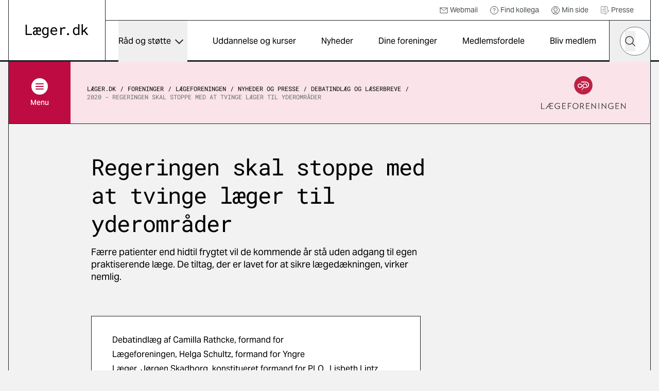

--- FILE ---
content_type: text/html; charset=utf-8
request_url: https://laeger.dk/foreninger/laegeforeningen/nyheder-og-presse/debatindlaeg-og-laeserbreve/2020-regeringen-skal-stoppe-med-at-tvinge-laeger-til-yderomraader
body_size: 15185
content:

<!doctype html>
<html lang="da-DK" dir="ltr" class="scroll-smooth theme-lf">

<head>
    <meta charset="utf-8">
    
    
    <title>Regeringen skal stoppe med at tvinge l&#xE6;ger til yderomr&#xE5;der</title>
    <meta name="viewport" content="width=device-width, initial-scale=1">
    <meta property="og:title" content="Regeringen skal stoppe med at tvinge l&#xE6;ger til yderomr&#xE5;der" />
    <meta property="og:url" content="https://laeger.dk/foreninger/laegeforeningen/nyheder-og-presse/debatindlaeg-og-laeserbreve/2020-regeringen-skal-stoppe-med-at-tvinge-laeger-til-yderomraader" />
<meta name="description" content="F&#xE6;rre patienter end hidtil frygtet vil de kommende &#xE5;r st&#xE5; uden adgang til egen praktiserende l&#xE6;ge. De tiltag, der er lavet for at sikre l&#xE6;ged&#xE6;kningen, virker nemlig." />
<meta property="og:description" content="F&#xE6;rre patienter end hidtil frygtet vil de kommende &#xE5;r st&#xE5; uden adgang til egen praktiserende l&#xE6;ge. De tiltag, der er lavet for at sikre l&#xE6;ged&#xE6;kningen, virker nemlig." />
<meta name="robots" content="index, follow" />
<meta property="og:type" content="article" />
    <meta property="og:image" content="https://laeger.dk/media/tqdd1pkj/_h5d4438.jpg?width=1200&height=630&v=1dbe9ae85edd820" />
<meta property="og:site_name" content="Lægeforeningen" />





    <meta name="twitter:title" content="Regeringen skal stoppe med at tvinge l&#xE6;ger til yderomr&#xE5;der" />
    <meta name="twitter:url" content="https://laeger.dk/foreninger/laegeforeningen/nyheder-og-presse/debatindlaeg-og-laeserbreve/2020-regeringen-skal-stoppe-med-at-tvinge-laeger-til-yderomraader" />

    <meta name="ank:description" content="F&#xE6;rre patienter end hidtil frygtet vil de kommende &#xE5;r st&#xE5; uden adgang til egen praktiserende l&#xE6;ge. De tiltag, der er lavet for at sikre l&#xE6;ged&#xE6;kningen, virker nemlig." />

<meta name="twitter:card" content="summary_large_image" />
<meta name="twitter:description" content="F&#xE6;rre patienter end hidtil frygtet vil de kommende &#xE5;r st&#xE5; uden adgang til egen praktiserende l&#xE6;ge. De tiltag, der er lavet for at sikre l&#xE6;ged&#xE6;kningen, virker nemlig." />

 <meta name="twitter:image" content="https://laeger.dk/media/tqdd1pkj/_h5d4438.jpg?width=1200&height=630&v=1dbe9ae85edd820" />

<link rel="icon" sizes="any" href="/favicon.ico">
<link rel="icon" type="image/svg+xml" href="/icon.svg">
<link rel="apple-touch-icon" href="/apple-touch-icon.png">

    <link rel="preload" as="font" type="font/woff2" crossorigin href="/dist/fonts/AktivGrotesk_W_Md.woff2">
    <link rel="preload" as="font" type="font/woff2" crossorigin href="/dist/fonts/AktivGrotesk_W_Rg.woff2">
    <link rel="preload" as="font" type="font/woff2" crossorigin href="/dist/fonts/roboto-mono-v22-latin-regular.woff2">

    <link rel="stylesheet" href="/dist/styles/main.css?v=2_DOG_BztDBJHID3zylY24Qpst3aFG2oR0cYY8pld3w">

    <script id="CookieConsent" data-culture="DA" type="text/javascript" src="https://policy.app.cookieinformation.com/uc.js"></script>

    <!-- Google Tag Manager -->

    <script>
        (function (w, d, s, l, i) {
            w[l] = w[l] || []; w[l].push({
                'gtm.start':

                    new Date().getTime(), event: 'gtm.js'
            }); var f = d.getElementsByTagName(s)[0],

                j = d.createElement(s), dl = l != 'dataLayer' ? '&l=' + l : ''; j.async = true; j.src =

                    'https://www.googletagmanager.com/gtm.js?id=' + i + dl; f.parentNode.insertBefore(j, f);

        })(window, document, 'script', 'dataLayer', 'GTM-KZLTT85M');</script>

    <!-- End Google Tag Manager -->
</head>

<body class="bg-black-5 pt-20 lg:pt-30 antialiased leading-snug print:bg-white overflow-x-hidden print:pt-0" data-model="contentPage">
 
    <a href="#main" class="print:hidden fixed top-0 left-1/2 -translate-x-1/2 py-4 px-6 transition-all -translate-y-full focus:translate-y-0  bg-black text-white font-medium focus:outline-none rounded-b-2xl z-50 underline text-center">Gå til indhold</a>

    

<header class="bg-white fixed top-0 left-0 right-0 z-40 h-20 lg:h-30 print:bg-transparent print:relative">
    <div class="container">
        <div class="relative md:border-x md:border-black flex" id="js-header">

            <div class="flex-shrink-0 md:px-8 py-4 lg:px-8 lg:border-r border-black flex items-center print:px-0">
                <a href="/" class="inline-block" title="Gå til forsiden">
                    <img src="/dist/images/laeger.dk.svg" alt="Læger.dk logo" class="w-28 md:w-auto" />
                </a>
            </div>
            <div class="flex-1 flex flex-col print:hidden">
                    <nav class="border-b border-black p-2 justify-end hidden lg:flex text-sm h-10" aria-label="Service">
                        <ul class="flex items-center">


                                    <li class="mr-6">
                                        <a href="https://webexchange.nu/owa/auth/logon.aspx?replaceCurrent=1&amp;url=https%3a%2f%2fwebexchange.nu%2fowa%2f" class="flex items-center text-black-80 hover:underline">
                                                <svg class="w-4 h-4 mr-1 flex">
                                                    <use href="/dist/svg/sprite.svg#email"></use>
                                                </svg>
                                            Webmail
                                        </a>
                                    </li>
                                    <li class="mr-6">
                                        <a href="https://minside.laeger.dk/login/" class="flex items-center text-black-80 hover:underline" target="_blank">
                                                <svg class="w-4 h-4 mr-1 flex">
                                                    <use href="/dist/svg/sprite.svg#question"></use>
                                                </svg>
                                            Find kollega
                                        </a>
                                    </li>
                                    <li class="mr-6">
                                        <a href="https://minside.laeger.dk/login/" class="flex items-center text-black-80 hover:underline" target="_blank">
                                                <svg class="w-4 h-4 mr-1 flex">
                                                    <use href="/dist/svg/sprite.svg#user"></use>
                                                </svg>
                                            Min side
                                        </a>
                                    </li>
                                    <li class="mr-6">
                                        <a href="/pressekontakt-i-foreningerne" class="flex items-center text-black-80 hover:underline">
                                                <svg class="w-4 h-4 mr-1 flex">
                                                    <use href="/dist/svg/sprite.svg#document-document"></use>
                                                </svg>
                                            Presse
                                        </a>
                                    </li>
                        </ul>
                    </nav>

                <div class="flex justify-end" id="js-navigation-wrapper">
                    <nav class="hidden lg:flex lg:flex-1" aria-label="Hoved" id="js-navigation">
                        <ul class="flex justify-around w-full">
                                <li class="flex flex-col">
                                        <button class="flex flex-1 items-center whitespace-nowrap dropdown-button js-nav-link text-sm llg:text-base" type="button" id="dropdown-button-0" aria-expanded="false" aria-controls="dropdown-panel-0">
                                            R&#xE5;d og st&#xF8;tte
                                            <span></span>
                                        </button>
                                        <div class="absolute top-full left-0 w-full bg-white overflow-x-hidden z-10 scrollbar scrollbar--black dropdown-panel" id="dropdown-panel-0" aria-labelledby="dropdown-button-0">
                                            

    <div class="flex flex-col sm:flex-row sm:items-center border-t-4 border-black px-4 md:px-8 py-10 md:py-12">
        <div class="md:pr-8">
            <h2 class="text-2xl md:text-3xl font-display tracking-tight leading-tight">R&#xE5;d og st&#xF8;tte</h2>

        </div>
            <div class="sm:ml-auto mt-3 sm:mt-0">
                <a href="/raad-og-stoette" class="arrow-button" title="R&#xE5;d og st&#xF8;tte">
                    <svg width="10" height="18" viewBox="0 0 10 18" fill="none" xmlns="http://www.w3.org/2000/svg"
                aria-hidden="true">
                        <path d="M1 1L9 9L1 17" stroke="currentColor" stroke-width="1.5" stroke-linejoin="round" />
                    </svg>
                    <span class="sr-only">
                        R&#xE5;d og st&#xF8;tte
                    </span>
                </a>
            </div>
    </div>


<div class="relative">
    <div class="grid grid-cols-1 sm:grid-cols-2 md:grid-cols-3 lg:grid-cols-3 justify-evenly">
                <div class="-mt-px  border-y border-black bg-white flex ">                    
                    <a href="/raad-og-stoette/ansaettelse-og-opsigelse" class="flex flex-1 items-center group py-6 px-4 md:px-8 z-10">                        
                            <svg class="w-8 h-8 mr-4 flex shrink-0 text-primary">
                                <use href="/dist/svg/sprite.svg#legal-handshake"></use>
                            </svg>
                        <p class="font-medium text-base group-hover:underline">Ans&#xE6;ttelse og opsigelse</p>

                    </a>
                </div>
                <div class="-mt-px  border-y border-black bg-white flex ">                    
                    <a href="/foreninger/laegeforeningen/faa-hjaelp-og-raadgivning/faa-hjaelp-til-attester" class="flex flex-1 items-center group py-6 px-4 md:px-8 z-10">                        
                            <svg class="w-8 h-8 mr-4 flex shrink-0 text-primary">
                                <use href="/dist/svg/sprite.svg#document-pages"></use>
                            </svg>
                        <p class="font-medium text-base group-hover:underline">Attester</p>

                    </a>
                </div>
                <div class="-mt-px  border-y border-black bg-white flex ">                    
                    <a href="/raad-og-stoette/barsel" class="flex flex-1 items-center group py-6 px-4 md:px-8 z-10">                        
                            <svg class="w-8 h-8 mr-4 flex shrink-0 text-primary">
                                <use href="/dist/svg/sprite.svg#people-baby-carriage"></use>
                            </svg>
                        <p class="font-medium text-base group-hover:underline">Barsel</p>

                    </a>
                </div>
                <div class="-mt-px  border-y border-black bg-white flex ">                    
                    <a href="/raad-og-stoette/ferie" class="flex flex-1 items-center group py-6 px-4 md:px-8 z-10">                        
                            <svg class="w-8 h-8 mr-4 flex shrink-0 text-primary">
                                <use href="/dist/svg/sprite.svg#people-vacation"></use>
                            </svg>
                        <p class="font-medium text-base group-hover:underline">Ferie</p>

                    </a>
                </div>
                <div class="-mt-px  border-y border-black bg-white flex ">                    
                    <a href="/raad-og-stoette/jobsoegning-laeger" class="flex flex-1 items-center group py-6 px-4 md:px-8 z-10">                        
                            <svg class="w-8 h-8 mr-4 flex shrink-0 text-primary">
                                <use href="/dist/svg/sprite.svg#document-document"></use>
                            </svg>
                        <p class="font-medium text-base group-hover:underline">Jobs&#xF8;gning, CV og jobsamtale</p>

                    </a>
                </div>
                <div class="-mt-px  border-y border-black bg-white flex ">                    
                    <a href="/raad-og-stoette/raad-og-inspiration-til-karriere-som-laege" class="flex flex-1 items-center group py-6 px-4 md:px-8 z-10">                        
                            <svg class="w-8 h-8 mr-4 flex shrink-0 text-primary">
                                <use href="/dist/svg/sprite.svg#medical-doctor-2"></use>
                            </svg>
                        <p class="font-medium text-base group-hover:underline">Karrierer&#xE5;dgivning og -v&#xE6;rkt&#xF8;jer</p>

                    </a>
                </div>
                <div class="-mt-px  border-y border-black bg-white flex ">                    
                    <a href="/foreninger/laegeforeningen/faa-hjaelp-og-raadgivning/klagesager" class="flex flex-1 items-center group py-6 px-4 md:px-8 z-10">                        
                            <svg class="w-8 h-8 mr-4 flex shrink-0 text-primary">
                                <use href="/dist/svg/sprite.svg#info-complaints"></use>
                            </svg>
                        <p class="font-medium text-base group-hover:underline">Klagesager</p>

                    </a>
                </div>
                <div class="-mt-px  border-y border-black bg-white flex ">                    
                    <a href="/raad-og-stoette/loen" class="flex flex-1 items-center group py-6 px-4 md:px-8 z-10">                        
                            <svg class="w-8 h-8 mr-4 flex shrink-0 text-primary">
                                <use href="/dist/svg/sprite.svg#money-coins"></use>
                            </svg>
                        <p class="font-medium text-base group-hover:underline">L&#xF8;n</p>

                    </a>
                </div>
                <div class="-mt-px  border-y border-black bg-white flex ">                    
                    <a href="/raad-og-stoette/overenskomster" class="flex flex-1 items-center group py-6 px-4 md:px-8 z-10">                        
                            <svg class="w-8 h-8 mr-4 flex shrink-0 text-primary">
                                <use href="/dist/svg/sprite.svg#legal-handshake"></use>
                            </svg>
                        <p class="font-medium text-base group-hover:underline">Overenskomst</p>

                    </a>
                </div>
                <div class="-mt-px  border-y border-black bg-white flex ">                    
                    <a href="/raad-og-stoette/praksisdrift" class="flex flex-1 items-center group py-6 px-4 md:px-8 z-10">                        
                            <svg class="w-8 h-8 mr-4 flex shrink-0 text-primary">
                                <use href="/dist/svg/sprite.svg#people-house"></use>
                            </svg>
                        <p class="font-medium text-base group-hover:underline">Praksisdrift</p>

                    </a>
                </div>
                <div class="-mt-px  border-y border-black bg-white flex ">                    
                    <a href="/raad-og-stoette/seniorlaege-paa-vej-paa-pension-pensionist" target="_blank" class="flex flex-1 items-center group py-6 px-4 md:px-8 z-10">                        
                            <svg class="w-8 h-8 mr-4 flex shrink-0 text-primary">
                                <use href="/dist/svg/sprite.svg#people-pensionist"></use>
                            </svg>
                        <p class="font-medium text-base group-hover:underline">Seniorl&#xE6;ge/pensionist</p>

                    </a>
                </div>
                <div class="-mt-px  border-y border-black bg-white flex ">                    
                    <a href="/raad-og-stoette/sygdom-og-krise" class="flex flex-1 items-center group py-6 px-4 md:px-8 z-10">                        
                            <svg class="w-8 h-8 mr-4 flex shrink-0 text-primary">
                                <use href="/dist/svg/sprite.svg#people-heart-person"></use>
                            </svg>
                        <p class="font-medium text-base group-hover:underline">Sygdom og krise</p>

                    </a>
                </div>
                <div class="-mt-px  border-y border-black bg-white flex ">                    
                    <a href="/raad-og-stoette/tillidsrepraesentant" class="flex flex-1 items-center group py-6 px-4 md:px-8 z-10">                        
                            <svg class="w-8 h-8 mr-4 flex shrink-0 text-primary">
                                <use href="/dist/svg/sprite.svg#people-multiple-neutral"></use>
                            </svg>
                        <p class="font-medium text-base group-hover:underline">Tillidsrepr&#xE6;sentant</p>

                    </a>
                </div>
                <div class="-mt-px  border-y border-black bg-white flex ">                    
                    <a href="/foreninger/laegeforeningen/faa-hjaelp-og-raadgivning/tilsynssager" class="flex flex-1 items-center group py-6 px-4 md:px-8 z-10">                        
                            <svg class="w-8 h-8 mr-4 flex shrink-0 text-primary">
                                <use href="/dist/svg/sprite.svg#info-complaints"></use>
                            </svg>
                        <p class="font-medium text-base group-hover:underline">Tilsynssager</p>

                    </a>
                </div>
                <div class="-mt-px  border-y border-black bg-white flex ">                    
                    <a href="/raad-og-stoette/trivsel-og-arbejdsmiljoe" class="flex flex-1 items-center group py-6 px-4 md:px-8 z-10">                        
                            <svg class="w-8 h-8 mr-4 flex shrink-0 text-primary">
                                <use href="/dist/svg/sprite.svg#people-heart-hands-house"></use>
                            </svg>
                        <p class="font-medium text-base group-hover:underline">Trivsel og arbejdsmilj&#xF8;</p>

                    </a>
                </div>
    </div>

        <span class="hidden md:block  absolute top-0 left-1/3 w-px h-full bg-black"></span>
        <span class="hidden md:block  absolute top-0 left-2/3 w-px h-full bg-black"></span>

</div>

<div class="border-t -mt-px border-black p-8"></div>
                                        </div>
                                </li>
                                <li class="flex flex-col">
                                        <a href="/kurser" class="flex flex-1 items-center whitespace-nowrap js-nav-link hover:underline text-sm llg:text-base">
                                            Uddannelse og kurser
                                        </a>
                                </li>
                                <li class="flex flex-col">
                                        <a href="/nyheder" class="flex flex-1 items-center whitespace-nowrap js-nav-link hover:underline text-sm llg:text-base">
                                            Nyheder
                                        </a>
                                </li>
                                <li class="flex flex-col">
                                        <a href="/foreninger" class="flex flex-1 items-center whitespace-nowrap js-nav-link hover:underline text-sm llg:text-base">
                                            Dine foreninger
                                        </a>
                                </li>
                                <li class="flex flex-col">
                                        <a href="/medlemsfordele" class="flex flex-1 items-center whitespace-nowrap js-nav-link hover:underline text-sm llg:text-base">
                                            Medlemsfordele
                                        </a>
                                </li>
                                <li class="flex flex-col">
                                        <a href="/medlemsfordele/bliv-medlem" class="flex flex-1 items-center whitespace-nowrap js-nav-link hover:underline text-sm llg:text-base">
                                            Bliv medlem
                                        </a>
                                </li>
                        </ul>
                    </nav>

                    <button type="button"
                            class="hidden md:flex justify-center items-center w-20 h-20 border-x border-r-0 border-black js-toggle-header-search"
                            id="js-toggle-header-search" aria-controls="js-header-search-panel" title="Søg på laeger.dk">

                        <svg class="w-6 h-6 flex" aria-hidden="true">
                            <use href="/dist/svg/sprite.svg#search"></use>
                        </svg>

                        <span aria-hidden="true" class="w-7 block hidden">
                            <span class="block bg-black h-0.5 relative mb-1.5 transition-all rounded" style="transform: rotate(45deg); top: 8px;"></span>
                            <span class="block bg-black h-0.5 relative mb-1.5 transition-all rounded" style="width: 0px; left: 15px; opacity: 0;"></span>
                            <span class="block bg-black h-0.5 relative transition-all rounded" style="transform: rotate(-45deg); top: -8px;"></span>
                        </span>
                    </button>

                        <div id="js-header-search-panel" class="flex absolute overflow-x-clip right-40 lg:right-20 bottom-0 h-20 items-center bg-black w-0 transition-all duration-150 sm:-mx-px " aria-hidden="true">
                            <lf-autocomplete class="w-full mx-5">
                                <form action="/soeg">
                                    <label for="header-search-component" class="sr-only">Hvad leder du efter?</label>
                                    <div class="flex items-center relative">
                                        <input type="search" id="header-search-component" placeholder="Søg" name="q"
                                               class="text-black w-full h-14 px-7 rounded-[70px] appearance-none"
                                               autocomplete="false" />
                                        <button type="reset" class="absolute right-12 w-10 h-10 flex items-center justify-center hidden">
                                            <svg class="shrink-0 w-5 h-5"><use href="/dist/svg/sprite.svg#remove"></use></svg>
                                            <span class="sr-only">Nulstil søgefelt</span>
                                        </button>
                                        <button type="submit" class="-ml-12 w-10 h-10 flex items-center justify-center">
                                            <svg class="w-5 h-5 flex text-black"><use href="/dist/svg/sprite.svg#search"></use></svg>
                                            <span class="sr-only">Søg</span>
                                        </button>
                                        <div class="autocomplete-items"></div>
                                    </div>
                                </form>
                            </lf-autocomplete>
                        </div>


                    <nav aria-label="mobilnavigation" id="js-mobile-nav" class="mobile-nav lg:hidden">

                        <button type="button" class="flex items-center justify-center relative px-4 -mr-4 md:px-0 md:mr-0 md:w-20 h-20 border-black md:border-l"
                                id="js-toggle-mobile-nav" aria-label="Vis navigation" aria-controls="js-mobile-panel" aria-expanded="false">
                            <span aria-hidden="true" class="w-7 block">
                                <span class="js-burger-trigger--first-child block bg-black h-0.5 relative mb-1.5 transition-all rounded"></span>
                                <span class="js-burger-trigger--second-child block bg-black h-0.5 relative mb-1.5 transition-all rounded"></span>
                                <span class="js-burger-trigger--third-child block bg-black h-0.5 relative transition-all rounded"></span>
                            </span>
                        </button>

                        <div id="js-mobile-panel" class="overflow-x-hidden overflow-y-scroll fixed z-40 top-20 h-[calc(100%-5rem)] lg:h-[calc(100%-7.5rem)] bottom-0 overflow-y-auto sm:border-black sm:border-l lg:top-30 right-0 w-full sm:w-96 bg-white transition-all will-change-transform tranform translate-x-full duration-300 sm:pr-4 flex flex-col">
                            <div class="flex-1 sm:border-r">

                                    <div class="bg-black text-white py-6 sm:py-8 px-4 md:hidden fixed w-full z-[900]">
                                        <lf-autocomplete class="relative z-[900]">
                                            <form action="/soeg">
                                                <label for="mobile-search-component" class="sr-only">Hvad leder du efter?</label>
                                                <div class="flex items-center relative">
                                                    <input type="search" id="mobile-search-component" placeholder="Søg" name="q"
                                                        class="text-black w-full h-14 px-7 rounded-[70px] appearance-none"
                                                        autocomplete="false" />
                                                    <button type="reset" class="absolute right-12 w-10 h-10 flex items-center justify-center hidden">
                                                        <svg class="shrink-0 w-5 h-5"><use href="/dist/svg/sprite.svg#remove"></use></svg>
                                                        <span class="sr-only">Nulstil søgefelt</span>
                                                    </button>
                                                    <button type="submit" class="-ml-12 w-10 h-10 flex items-center justify-center">
                                                        <svg class="w-5 h-5 flex text-black"><use href="/dist/svg/sprite.svg#search"></use></svg>
                                                        <span class="sr-only">Søg</span>
                                                    </button>
                                                </div>
                                                <div class="autocomplete-items"></div>
                                            </form>
                                        </lf-autocomplete>
                                    </div>
                                <ul class="z-[800] mt-[100px] relative">


                                        <li class="border-b border-black flex justify-between">
                                                <a href="/raad-og-stoette" tabindex="-1" class="flex items-center pl-6 h-16 w-[calc(100%-4rem)] hover:underline">
                                                    R&#xE5;d og st&#xF8;tte
                                                </a>
                                                <button type="button" title="Udvid/luk" aria-controls="mobile-1" aria-expanded="false" class="relative block border-t border-black overflow-hidden h-16 w-16 md:w-20 mobile-nav__toggle -rotate-90"></button>
                                                    <div class="absolute top-0 w-full min-h-[calc(100vh-184px)] bg-black-5 translate-x-full transition-all z-[500]" id="mobile-1">
                                                        <ul data-contenttype="linkListComponent">
                                                            <li class="flex gap-x-4 items-center">
                                                                <button class="relative block border-black overflow-hidden h-16 w-16 md:w-20 bg-black-5 mobile-nav__toggle mobile-back border-t rotate-90" aria-expanded="false" data-backbutton="mobile-1">
                                                                </button>
                                                                <span>Tilbage</span>       
                                                            </li>
                                                            <li class="border-t border-black bg-black-15 p-4 flex items-center">
                                                                <span class="relative">R&#xE5;d og st&#xF8;tte</span>
                                                            </li>
                                                                        <li class="relative border-t border-black">
                                                                            <a href="/raad-og-stoette/ansaettelse-og-opsigelse" tabindex="-1" class="flex items-center pl-6 h-16 bg-black-5 hover:underline">
                                                                                    <svg class="w-6 h-6 mr-4">
                                                                                        <use href="/dist/svg/sprite.svg#legal-handshake"></use>
                                                                                    </svg>
                                                                                Ans&#xE6;ttelse og opsigelse
                                                                            </a>
                                                                        </li>
                                                                        <li class="relative border-t border-black">
                                                                            <a href="/foreninger/laegeforeningen/faa-hjaelp-og-raadgivning/faa-hjaelp-til-attester" tabindex="-1" class="flex items-center pl-6 h-16 bg-black-5 hover:underline">
                                                                                    <svg class="w-6 h-6 mr-4">
                                                                                        <use href="/dist/svg/sprite.svg#document-pages"></use>
                                                                                    </svg>
                                                                                Attester
                                                                            </a>
                                                                        </li>
                                                                        <li class="relative border-t border-black">
                                                                            <a href="/raad-og-stoette/barsel" tabindex="-1" class="flex items-center pl-6 h-16 bg-black-5 hover:underline">
                                                                                    <svg class="w-6 h-6 mr-4">
                                                                                        <use href="/dist/svg/sprite.svg#people-baby-carriage"></use>
                                                                                    </svg>
                                                                                Barsel
                                                                            </a>
                                                                        </li>
                                                                        <li class="relative border-t border-black">
                                                                            <a href="/raad-og-stoette/ferie" tabindex="-1" class="flex items-center pl-6 h-16 bg-black-5 hover:underline">
                                                                                    <svg class="w-6 h-6 mr-4">
                                                                                        <use href="/dist/svg/sprite.svg#people-vacation"></use>
                                                                                    </svg>
                                                                                Ferie
                                                                            </a>
                                                                        </li>
                                                                        <li class="relative border-t border-black">
                                                                            <a href="/raad-og-stoette/jobsoegning-laeger" tabindex="-1" class="flex items-center pl-6 h-16 bg-black-5 hover:underline">
                                                                                    <svg class="w-6 h-6 mr-4">
                                                                                        <use href="/dist/svg/sprite.svg#document-document"></use>
                                                                                    </svg>
                                                                                Jobs&#xF8;gning, CV og jobsamtale
                                                                            </a>
                                                                        </li>
                                                                        <li class="relative border-t border-black">
                                                                            <a href="/raad-og-stoette/raad-og-inspiration-til-karriere-som-laege" tabindex="-1" class="flex items-center pl-6 h-16 bg-black-5 hover:underline">
                                                                                    <svg class="w-6 h-6 mr-4">
                                                                                        <use href="/dist/svg/sprite.svg#medical-doctor-2"></use>
                                                                                    </svg>
                                                                                Karrierer&#xE5;dgivning og -v&#xE6;rkt&#xF8;jer
                                                                            </a>
                                                                        </li>
                                                                        <li class="relative border-t border-black">
                                                                            <a href="/foreninger/laegeforeningen/faa-hjaelp-og-raadgivning/klagesager" tabindex="-1" class="flex items-center pl-6 h-16 bg-black-5 hover:underline">
                                                                                    <svg class="w-6 h-6 mr-4">
                                                                                        <use href="/dist/svg/sprite.svg#info-complaints"></use>
                                                                                    </svg>
                                                                                Klagesager
                                                                            </a>
                                                                        </li>
                                                                        <li class="relative border-t border-black">
                                                                            <a href="/raad-og-stoette/loen" tabindex="-1" class="flex items-center pl-6 h-16 bg-black-5 hover:underline">
                                                                                    <svg class="w-6 h-6 mr-4">
                                                                                        <use href="/dist/svg/sprite.svg#money-coins"></use>
                                                                                    </svg>
                                                                                L&#xF8;n
                                                                            </a>
                                                                        </li>
                                                                        <li class="relative border-t border-black">
                                                                            <a href="/raad-og-stoette/overenskomster" tabindex="-1" class="flex items-center pl-6 h-16 bg-black-5 hover:underline">
                                                                                    <svg class="w-6 h-6 mr-4">
                                                                                        <use href="/dist/svg/sprite.svg#legal-handshake"></use>
                                                                                    </svg>
                                                                                Overenskomst
                                                                            </a>
                                                                        </li>
                                                                        <li class="relative border-t border-black">
                                                                            <a href="/raad-og-stoette/praksisdrift" tabindex="-1" class="flex items-center pl-6 h-16 bg-black-5 hover:underline">
                                                                                    <svg class="w-6 h-6 mr-4">
                                                                                        <use href="/dist/svg/sprite.svg#people-house"></use>
                                                                                    </svg>
                                                                                Praksisdrift
                                                                            </a>
                                                                        </li>
                                                                        <li class="relative border-t border-black">
                                                                            <a href="/raad-og-stoette/seniorlaege-paa-vej-paa-pension-pensionist" tabindex="-1" target="_blank" class="flex items-center pl-6 h-16 bg-black-5 hover:underline">
                                                                                    <svg class="w-6 h-6 mr-4">
                                                                                        <use href="/dist/svg/sprite.svg#people-pensionist"></use>
                                                                                    </svg>
                                                                                Seniorl&#xE6;ge/pensionist
                                                                            </a>
                                                                        </li>
                                                                        <li class="relative border-t border-black">
                                                                            <a href="/raad-og-stoette/sygdom-og-krise" tabindex="-1" class="flex items-center pl-6 h-16 bg-black-5 hover:underline">
                                                                                    <svg class="w-6 h-6 mr-4">
                                                                                        <use href="/dist/svg/sprite.svg#people-heart-person"></use>
                                                                                    </svg>
                                                                                Sygdom og krise
                                                                            </a>
                                                                        </li>
                                                                        <li class="relative border-t border-black">
                                                                            <a href="/raad-og-stoette/tillidsrepraesentant" tabindex="-1" class="flex items-center pl-6 h-16 bg-black-5 hover:underline">
                                                                                    <svg class="w-6 h-6 mr-4">
                                                                                        <use href="/dist/svg/sprite.svg#people-multiple-neutral"></use>
                                                                                    </svg>
                                                                                Tillidsrepr&#xE6;sentant
                                                                            </a>
                                                                        </li>
                                                                        <li class="relative border-t border-black">
                                                                            <a href="/foreninger/laegeforeningen/faa-hjaelp-og-raadgivning/tilsynssager" tabindex="-1" class="flex items-center pl-6 h-16 bg-black-5 hover:underline">
                                                                                    <svg class="w-6 h-6 mr-4">
                                                                                        <use href="/dist/svg/sprite.svg#info-complaints"></use>
                                                                                    </svg>
                                                                                Tilsynssager
                                                                            </a>
                                                                        </li>
                                                                        <li class="relative border-t border-black">
                                                                            <a href="/raad-og-stoette/trivsel-og-arbejdsmiljoe" tabindex="-1" class="flex items-center pl-6 h-16 bg-black-5 hover:underline">
                                                                                    <svg class="w-6 h-6 mr-4">
                                                                                        <use href="/dist/svg/sprite.svg#people-heart-hands-house"></use>
                                                                                    </svg>
                                                                                Trivsel og arbejdsmilj&#xF8;
                                                                            </a>
                                                                        </li>
                                                        </ul>
                                                    </div>
                                        </li>
                                        <li class="border-b border-black flex justify-between">
                                                <a href="/kurser" tabindex="-1" class="flex items-center pl-6 h-16 hover:underline">
                                                    Uddannelse og kurser
                                                </a>
                                        </li>
                                        <li class="border-b border-black flex justify-between">
                                                <a href="/nyheder" tabindex="-1" class="flex items-center pl-6 h-16 hover:underline">
                                                    Nyheder
                                                </a>
                                        </li>
                                        <li class="border-b border-black flex justify-between">
                                                <a href="/foreninger" tabindex="-1" class="flex items-center pl-6 h-16 hover:underline">
                                                    Dine foreninger
                                                </a>
                                        </li>
                                        <li class="border-b border-black flex justify-between">
                                                <a href="/medlemsfordele" tabindex="-1" class="flex items-center pl-6 h-16 hover:underline">
                                                    Medlemsfordele
                                                </a>
                                        </li>
                                        <li class="border-b border-black flex justify-between">
                                                <a href="/medlemsfordele/bliv-medlem" tabindex="-1" class="flex items-center pl-6 h-16 hover:underline">
                                                    Bliv medlem
                                                </a>
                                        </li>
                                </ul>

                                    <ul class="mobile-service-nav border-b-[3px] border-black pt-6 pb-8">


                                                <li class="pl-6">
                                                    <a href="https://webexchange.nu/owa/auth/logon.aspx?replaceCurrent=1&amp;url=https%3a%2f%2fwebexchange.nu%2fowa%2f" class="inline-flex items-center hover:underline py-2">
                                                            <svg class="w-4 h-4 mr-2 flex">
                                                                <use href="/dist/svg/sprite.svg#email"></use>
                                                            </svg>
                                                        Webmail
                                                    </a>
                                                </li>
                                                <li class="pl-6">
                                                    <a href="https://minside.laeger.dk/login/" class="inline-flex items-center hover:underline py-2">
                                                            <svg class="w-4 h-4 mr-2 flex">
                                                                <use href="/dist/svg/sprite.svg#question"></use>
                                                            </svg>
                                                        Find kollega
                                                    </a>
                                                </li>
                                                <li class="pl-6">
                                                    <a href="https://minside.laeger.dk/login/" class="inline-flex items-center hover:underline py-2">
                                                            <svg class="w-4 h-4 mr-2 flex">
                                                                <use href="/dist/svg/sprite.svg#user"></use>
                                                            </svg>
                                                        Min side
                                                    </a>
                                                </li>
                                                <li class="pl-6">
                                                    <a href="/pressekontakt-i-foreningerne" class="inline-flex items-center hover:underline py-2">
                                                            <svg class="w-4 h-4 mr-2 flex">
                                                                <use href="/dist/svg/sprite.svg#document-document"></use>
                                                            </svg>
                                                        Presse
                                                    </a>
                                                </li>

                                    </ul>
                            </div>
                        </div>
                    </nav>

                    <div class="fixed z-10 top-20 lg:top-30 right-0 bottom-0 left-0 bg-black/20 transition-all opacity-0 invisible duration-300" id="js-mobile-dimmer"></div>
                </div>
            </div>
        </div>
    </div>
</header>
    <main class="container" id="main">
        <div class="border-black border-x md:pb-5 print:border-0">
                <div class="top-20 lg:top-30 z-30 sticky transition-all will-change-transform duration-500 print:hidden" id="js-secondary-nav">
                    <div class="relative -mx-[17px] md:mx-0 md:flex items-center bg-secondary border-b border-black">
                        
<div class="flex flex-shrink-0">
    <button type="button" aria-expanded="false" id="js-secondary-nav-button"
        class="flex pl-4 py-4 md:p-0 md:justify-center items-center bg-primary text-white w-full md:w-30 h-16 md:h-30 text-sm font-medium">
        <span class="flex items-center md:flex-col">
            <span class="flex justify-center items-center rounded-full bg-white w-8 h-8 mr-2 md:mr-0 md:mb-1.5">
                <span aria-hidden="true" class="relative w-4 h-3 block">
                    <span
                        class="js-secondary-burger-trigger--first-child block bg-primary h-0.5 absolute top-0 left-0 w-full transition-all rounded"></span>
                    <span
                        class="js-secondary-burger-trigger--second-child block bg-primary h-0.5 absolute top-[5px] left-0 w-full transition-all rounded"></span>
                    <span
                        class="js-secondary-burger-trigger--third-child block bg-primary h-0.5 absolute top-[10px] left-0 w-full transition-all rounded"></span>
                </span>
            </span>

            <span id="js-secondary-nav-burger-text" data-open="Indhold i L&#xE6;geforeningen" data-close="Luk">
                Menu <span class="md:hidden"> i L&#xE6;geforeningen</span>
            </span>
            <span id="js-secondary-nav-burger-text-close" class="hidden">
                Luk
            </span>
        </span>
    </button>

    <div class="px-4 -mx-4 md:mx-0 pt-8 pb-24 md:p-8 hidden fixed top-[calc(6.75rem+1px)] h-[calc(100vh-9rem-2.75rem)] md:top-[calc(7.5rem+1px)] md:h-[calc(100vh-12.5rem)] lg:h-[calc(100vh-15rem)] -left-px -right-px bg-secondary z-30 -md:mx-px md:border-x border-black scrollbar secondary-nav-panel" id="js-secondary-nav-panel">

        <nav class="grid grid-cols-1 sm:grid-cols-2 md:grid-cols-3 lg:grid-cols-4 gap-8 sm:gap-12 lg:gap-y-12 lg:gap-x-16 text-sm">

                <ul class="flex">
                    <li>
                        <a href="/foreninger/laegeforeningen/faa-hjaelp-og-raadgivning" class="block font-medium text-lg mb-2 hover:underline" tabindex="-1">
                            F&#xE5; hj&#xE6;lp og r&#xE5;dgivning
                        </a>
                            <ul>
                                    <li class="not-last:mb-2">
                                        <a href="/foreninger/laegeforeningen/faa-hjaelp-og-raadgivning/klagesager" class="hover:underline" tabindex="-1">
                                            Har du f&#xE5;et en klage?
                                        </a>
                                    </li>
                                    <li class="not-last:mb-2">
                                        <a href="/foreninger/laegeforeningen/faa-hjaelp-og-raadgivning/tilsynssager" class="hover:underline" tabindex="-1">
                                            Tilsynssager
                                        </a>
                                    </li>
                                    <li class="not-last:mb-2">
                                        <a href="/foreninger/laegeforeningen/faa-hjaelp-og-raadgivning/juridisk-raadgivning" class="hover:underline" tabindex="-1">
                                            Juridisk r&#xE5;dgivning
                                        </a>
                                    </li>
                                    <li class="not-last:mb-2">
                                        <a href="/foreninger/laegeforeningen/faa-hjaelp-og-raadgivning/laegeforeningens-socialraadgiver" class="hover:underline" tabindex="-1">
                                            Misbrug, sygdom og personlige problemer
                                        </a>
                                    </li>
                                    <li class="not-last:mb-2">
                                        <a href="/foreninger/laegeforeningen/faa-hjaelp-og-raadgivning/presseraadgivning-og-sociale-medier" class="hover:underline" tabindex="-1">
                                            Presser&#xE5;dgivning og sociale medier
                                        </a>
                                    </li>
                                    <li class="not-last:mb-2">
                                        <a href="/foreninger/laegeforeningen/faa-hjaelp-og-raadgivning/faa-hjaelp-til-attester" class="hover:underline" tabindex="-1">
                                            Attester
                                        </a>
                                    </li>
                                    <li class="not-last:mb-2">
                                        <a href="/foreninger/laegeforeningen/faa-hjaelp-og-raadgivning/kollegialt-netvaerk" class="hover:underline" tabindex="-1">
                                            Kollegialt Netv&#xE6;rk for L&#xE6;ger
                                        </a>
                                    </li>
                            </ul>
                    </li>
                </ul>
                <ul class="flex">
                    <li>
                        <a href="/foreninger/laegeforeningen/din-karriere-som-laege" class="block font-medium text-lg mb-2 hover:underline" tabindex="-1">
                            Din karriere som l&#xE6;ge
                        </a>
                            <ul>
                                    <li class="not-last:mb-2">
                                        <a href="/foreninger/laegeforeningen/din-karriere-som-laege/ledelse" class="hover:underline" tabindex="-1">
                                            Ledelse
                                        </a>
                                    </li>
                                    <li class="not-last:mb-2">
                                        <a href="/foreninger/laegeforeningen/din-karriere-som-laege/laegeforeningens-mentorordning" class="hover:underline" tabindex="-1">
                                            Mentorordning
                                        </a>
                                    </li>
                                    <li class="not-last:mb-2">
                                        <a href="/foreninger/laegeforeningen/din-karriere-som-laege/laesegruppe-med-andre-laeger" class="hover:underline" tabindex="-1">
                                            L&#xE6;segruppe med andre l&#xE6;ger
                                        </a>
                                    </li>
                                    <li class="not-last:mb-2">
                                        <a href="/foreninger/laegeforeningen/din-karriere-som-laege/alternative-karriereveje" class="hover:underline" tabindex="-1">
                                            Alternative karriereveje
                                        </a>
                                    </li>
                                    <li class="not-last:mb-2">
                                        <a href="/foreninger/laegeforeningen/din-karriere-som-laege/betingelser-for-laegeforeningens-kurser-og-arrangementer" class="hover:underline" tabindex="-1">
                                            Betingelser for L&#xE6;geforeningens kurser og arrangementer
                                        </a>
                                    </li>
                            </ul>
                    </li>
                </ul>
                <ul class="flex">
                    <li>
                        <a href="/foreninger/laegeforeningen/politik" class="block font-medium text-lg mb-2 hover:underline" tabindex="-1">
                            Politik
                        </a>
                            <ul>
                                    <li class="not-last:mb-2">
                                        <a href="/foreninger/laegeforeningen/politik/laegeforeningens-politik-fra-a-aa" class="hover:underline" tabindex="-1">
                                            L&#xE6;geforeningens politik fra A-&#xC5;
                                        </a>
                                    </li>
                                    <li class="not-last:mb-2">
                                        <a href="/foreninger/laegeforeningen/politik/laegeforeningens-analyser" class="hover:underline" tabindex="-1">
                                            L&#xE6;geforeningens analyser
                                        </a>
                                    </li>
                                    <li class="not-last:mb-2">
                                        <a href="/foreninger/laegeforeningen/politik/noegletal-om-laeger-og-sundhedsvaesen" class="hover:underline" tabindex="-1">
                                            N&#xF8;gletal om l&#xE6;ger og sundhedsv&#xE6;sen
                                        </a>
                                    </li>
                                    <li class="not-last:mb-2">
                                        <a href="/foreninger/laegeforeningen/politik/ledere" class="hover:underline" tabindex="-1">
                                            Ledere
                                        </a>
                                    </li>
                                    <li class="not-last:mb-2">
                                        <a href="/foreninger/laegeforeningen/politik/hoeringssvar" class="hover:underline" tabindex="-1">
                                            H&#xF8;ringssvar
                                        </a>
                                    </li>
                                    <li class="not-last:mb-2">
                                        <a href="/foreninger/laegeforeningen/politik/internationalt-samarbejde" class="hover:underline" tabindex="-1">
                                            Internationalt samarbejde
                                        </a>
                                    </li>
                            </ul>
                    </li>
                </ul>
                <ul class="flex">
                    <li>
                        <a href="/foreninger/laegeforeningen/nyheder-og-presse" class="block font-medium text-lg mb-2 hover:underline" tabindex="-1">
                            Nyheder og presse
                        </a>
                            <ul>
                                    <li class="not-last:mb-2">
                                        <a href="/foreninger/laegeforeningen/nyheder-og-presse/debatindlaeg-og-laeserbreve" class="hover:underline" tabindex="-1">
                                            Debatindl&#xE6;g og l&#xE6;serbreve
                                        </a>
                                    </li>
                                    <li class="not-last:mb-2">
                                        <a href="/foreninger/laegeforeningen/nyheder-og-presse/nyhedsbrev" class="hover:underline" tabindex="-1">
                                            Nyhedsbrev
                                        </a>
                                    </li>
                                    <li class="not-last:mb-2">
                                        <a href="/foreninger/laegeforeningen/nyheder-og-presse/laegeforeningens-pressefotos" class="hover:underline" tabindex="-1">
                                            L&#xE6;geforeningens pressefotos
                                        </a>
                                    </li>
                                    <li class="not-last:mb-2">
                                        <a href="/foreninger/laegeforeningen/nyheder-og-presse/presseovervaagning-fra-infomedia" class="hover:underline" tabindex="-1">
                                            Presseoverv&#xE5;gning fra Infomedia
                                        </a>
                                    </li>
                                    <li class="not-last:mb-2">
                                        <a href="/foreninger/laegeforeningen/nyheder-og-presse/pressekontakt" class="hover:underline" tabindex="-1">
                                            Pressekontakt
                                        </a>
                                    </li>
                                    <li class="not-last:mb-2">
                                        <a href="/foreninger/laegeforeningen/nyheder-og-presse/logoer" class="hover:underline" tabindex="-1">
                                            Logoer
                                        </a>
                                    </li>
                            </ul>
                    </li>
                </ul>
                <ul class="flex">
                    <li>
                        <a href="/foreninger/laegeforeningen/etik" class="block font-medium text-lg mb-2 hover:underline" tabindex="-1">
                            Etik
                        </a>
                            <ul>
                                    <li class="not-last:mb-2">
                                        <a href="/foreninger/laegeforeningen/etik/laegeforeningens-abortpolitik" class="hover:underline" tabindex="-1">
                                            L&#xE6;geforeningens abortpolitik
                                        </a>
                                    </li>
                                    <li class="not-last:mb-2">
                                        <a href="/foreninger/laegeforeningen/etik/aktiv-doedshjaelp" class="hover:underline" tabindex="-1">
                                            Aktiv d&#xF8;dshj&#xE6;lp
                                        </a>
                                    </li>
                                    <li class="not-last:mb-2">
                                        <a href="/foreninger/laegeforeningen/etik/brug-af-sundhedsdata-til-kvalitetsudvikling-og-forskning" class="hover:underline" tabindex="-1">
                                            Brug af sundhedsdata til kvalitetsudvikling og forskning
                                        </a>
                                    </li>
                                    <li class="not-last:mb-2">
                                        <a href="/foreninger/laegeforeningen/etik/etik-og-vaccination" class="hover:underline" tabindex="-1">
                                            Etik og vaccination
                                        </a>
                                    </li>
                                    <li class="not-last:mb-2">
                                        <a href="/foreninger/laegeforeningen/etik/forskningsetik" class="hover:underline" tabindex="-1">
                                            Forskningsetik
                                        </a>
                                    </li>
                                    <li class="not-last:mb-2">
                                        <a href="/foreninger/laegeforeningen/etik/omskaering-af-drenge-uden-medicinsk-indikation" class="hover:underline" tabindex="-1">
                                            Omsk&#xE6;ring af drenge uden medicinsk indikation
                                        </a>
                                    </li>
                                    <li class="not-last:mb-2">
                                        <a href="/foreninger/laegeforeningen/etik/organdonation" class="hover:underline" tabindex="-1">
                                            Organdonation
                                        </a>
                                    </li>
                                    <li class="not-last:mb-2">
                                        <a href="/foreninger/laegeforeningen/etik/vejledning-om-laegers-deltagelse-i-tvangsudsendelser" class="hover:underline" tabindex="-1">
                                            Vejledning om l&#xE6;gers deltagelse i tvangsudsendelser
                                        </a>
                                    </li>
                                    <li class="not-last:mb-2">
                                        <a href="/foreninger/laegeforeningen/etik/laegeforeningens-etiske-principper" class="hover:underline" tabindex="-1">
                                            L&#xE6;geforeningens etiske principper
                                        </a>
                                    </li>
                                    <li class="not-last:mb-2">
                                        <a href="/foreninger/laegeforeningen/etik/laegeloeftet" class="hover:underline" tabindex="-1">
                                            L&#xE6;gel&#xF8;ftet
                                        </a>
                                    </li>
                                    <li class="not-last:mb-2">
                                        <a href="/foreninger/laegeforeningen/etik/guide-til-etisk-refleksion" class="hover:underline" tabindex="-1">
                                            Guide til etisk refleksion
                                        </a>
                                    </li>
                            </ul>
                    </li>
                </ul>
                <ul class="flex">
                    <li>
                        <a href="/foreninger/laegeforeningen/laegeforeningen-regionalt" class="block font-medium text-lg mb-2 hover:underline" tabindex="-1">
                            L&#xE6;geforeningen regionalt
                        </a>
                            <ul>
                                    <li class="not-last:mb-2">
                                        <a href="/foreninger/laegeforeningen/laegeforeningen-regionalt/laegeforeningen-hovedstaden" class="hover:underline" tabindex="-1">
                                            L&#xE6;geforeningen Hovedstaden
                                        </a>
                                    </li>
                                    <li class="not-last:mb-2">
                                        <a href="/foreninger/laegeforeningen/laegeforeningen-regionalt/laegeforeningen-sjaelland" class="hover:underline" tabindex="-1">
                                            L&#xE6;geforeningen Sj&#xE6;lland
                                        </a>
                                    </li>
                                    <li class="not-last:mb-2">
                                        <a href="/foreninger/laegeforeningen/laegeforeningen-regionalt/laegeforeningen-syddanmark" class="hover:underline" tabindex="-1">
                                            L&#xE6;geforeningen Syddanmark
                                        </a>
                                    </li>
                                    <li class="not-last:mb-2">
                                        <a href="/foreninger/laegeforeningen/laegeforeningen-regionalt/laegeforeningen-midtjylland" class="hover:underline" tabindex="-1">
                                            L&#xE6;geforeningen Midtjylland
                                        </a>
                                    </li>
                                    <li class="not-last:mb-2">
                                        <a href="/foreninger/laegeforeningen/laegeforeningen-regionalt/laegeforeningen-nordjylland" class="hover:underline" tabindex="-1">
                                            L&#xE6;geforeningen Nordjylland
                                        </a>
                                    </li>
                                    <li class="not-last:mb-2">
                                        <a href="/foreninger/laegeforeningen/laegeforeningen-regionalt/nakorsat-peqatigiiffiat" class="hover:underline" tabindex="-1">
                                            Nakorsat Peqatigiiffiat
                                        </a>
                                    </li>
                                    <li class="not-last:mb-2">
                                        <a href="/foreninger/laegeforeningen/laegeforeningen-regionalt/faeroeernes-laegeforening" class="hover:underline" tabindex="-1">
                                            F&#xE6;r&#xF8;ernes L&#xE6;geforening
                                        </a>
                                    </li>
                            </ul>
                    </li>
                </ul>
                <ul class="flex">
                    <li>
                        <a href="/foreninger/laegeforeningen/om-laegeforeningen" class="block font-medium text-lg mb-2 hover:underline" tabindex="-1">
                            Om L&#xE6;geforeningen
                        </a>
                            <ul>
                                    <li class="not-last:mb-2">
                                        <a href="/foreninger/laegeforeningen/om-laegeforeningen/laegeforeningens-organisation" class="hover:underline" tabindex="-1">
                                            L&#xE6;geforeningens organisation
                                        </a>
                                    </li>
                                    <li class="not-last:mb-2">
                                        <a href="/foreninger/laegeforeningen/om-laegeforeningen/foreningen-af-pensionerede-laeger" class="hover:underline" tabindex="-1">
                                            Foreningen af Pensionerede L&#xE6;ger
                                        </a>
                                    </li>
                                    <li class="not-last:mb-2">
                                        <a href="/foreninger/laegeforeningen/om-laegeforeningen/laegeforeningens-sekretariat" class="hover:underline" tabindex="-1">
                                            L&#xE6;geforeningens sekretariat
                                        </a>
                                    </li>
                                    <li class="not-last:mb-2">
                                        <a href="/foreninger/laegeforeningen/om-laegeforeningen/laegeforeningens-klageorganer" class="hover:underline" tabindex="-1">
                                            L&#xE6;geforeningens klageorganer
                                        </a>
                                    </li>
                                    <li class="not-last:mb-2">
                                        <a href="/foreninger/laegeforeningen/om-laegeforeningen/laegemoeder" class="hover:underline" tabindex="-1">
                                            L&#xE6;gem&#xF8;der
                                        </a>
                                    </li>
                                    <li class="not-last:mb-2">
                                        <a href="/foreninger/laegeforeningen/om-laegeforeningen/moedegodtgoerelse" class="hover:underline" tabindex="-1">
                                            M&#xF8;degodtg&#xF8;relse
                                        </a>
                                    </li>
                                    <li class="not-last:mb-2">
                                        <a href="/foreninger/laegeforeningen/om-laegeforeningen/domus-medica-biblioteket" class="hover:underline" tabindex="-1">
                                            Domus Medica Biblioteket
                                        </a>
                                    </li>
                                    <li class="not-last:mb-2">
                                        <a href="/foreninger/laegeforeningen/om-laegeforeningen/english" class="hover:underline" tabindex="-1">
                                            English
                                        </a>
                                    </li>
                                    <li class="not-last:mb-2">
                                        <a href="/foreninger/laegeforeningen/om-laegeforeningen/job-i-laegeforeningen" class="hover:underline" tabindex="-1">
                                            Job i L&#xE6;geforeningen
                                        </a>
                                    </li>
                                    <li class="not-last:mb-2">
                                        <a href="/foreninger/laegeforeningen/om-laegeforeningen/kontakt" class="hover:underline" tabindex="-1">
                                            Kontakt
                                        </a>
                                    </li>
                                    <li class="not-last:mb-2">
                                        <a href="/foreninger/laegeforeningen/om-laegeforeningen/laeger-i-tal" class="hover:underline" tabindex="-1">
                                            L&#xE6;ger i tal
                                        </a>
                                    </li>
                            </ul>
                    </li>
                </ul>
                <ul class="flex">
                    <li>
                        <a href="/foreninger/laegeforeningen/kommunal-og-regionsvalg-2025" class="block font-medium text-lg mb-2 hover:underline" tabindex="-1">
                            Kommunal- og regionsvalg 2025
                        </a>
                    </li>
                </ul>
        </nav>

    </div>
</div>
                        <div class="h-11 flex items-center md:flex-1 px-4 md:px-8 relative overflow-x-auto after:content-[''] after:block after:absolute after:right-0 after:top-0 after:h-11 after:w-4 after:bg-gradient-to-r after:from-transparent after:to-secondary md:after:hidden after:z-10">
                            
    <nav class="font-display uppercase text-xs print:hidden" aria-label="Brødkrumme">
        <ol class="flex md:flex-wrap">
                <li class="inline-flex not-last:after:content-['/'] not-last:after:mx-2">
                    <a href="/" class="whitespace-nowrap hover:underline" >
                        L&#xE6;ger.dk
                    </a>
                </li>
                <li class="inline-flex not-last:after:content-['/'] not-last:after:mx-2">
                    <a href="/foreninger" class="whitespace-nowrap hover:underline" >
                        Foreninger
                    </a>
                </li>
                <li class="inline-flex not-last:after:content-['/'] not-last:after:mx-2">
                    <a href="/foreninger/laegeforeningen" class="whitespace-nowrap hover:underline" >
                        L&#xE6;geforeningen
                    </a>
                </li>
                <li class="inline-flex not-last:after:content-['/'] not-last:after:mx-2">
                    <a href="/foreninger/laegeforeningen/nyheder-og-presse" class="whitespace-nowrap hover:underline" >
                        Nyheder og presse
                    </a>
                </li>
                <li class="inline-flex not-last:after:content-['/'] not-last:after:mx-2">
                    <a href="/foreninger/laegeforeningen/nyheder-og-presse/debatindlaeg-og-laeserbreve" class="whitespace-nowrap hover:underline" >
                        Debatindl&#xE6;g og l&#xE6;serbreve
                    </a>
                </li>
                <li class="inline-flex not-last:after:content-['/'] not-last:after:mx-2">
                    <a href="/foreninger/laegeforeningen/nyheder-og-presse/debatindlaeg-og-laeserbreve/2020-regeringen-skal-stoppe-med-at-tvinge-laeger-til-yderomraader" class="whitespace-nowrap hover:underline text-black-65" aria-current="page">
                        2020 - Regeringen skal stoppe med at tvinge l&#xE6;ger til yderomr&#xE5;der
                    </a>
                </li>
        </ol>
    </nav>

                        </div>
                        
<div class="hidden md:flex flex-shrink-0 items-center pr-12">
    <a href="/foreninger/laegeforeningen" title="Gå til forening">
        <img src="/media/bt0bm45o/lf.svg" alt="L&#xE6;geforeningens logo" class="h-16 w-auto max-w-44" />
    </a>
</div>
                    </div>
                </div>
            <!-- Ankiro content indexing start -->
            
<article class="pb-10 md:pb-12 pt-10 md:pt-12 lg:pt-14">
    <h1 class="font-display lg-pr-0 mb-4 block max-w-5xl px-4 text-2xl leading-tight tracking-tight print:pl-0 md:text-3xl md:px-7 lg:text-4xl lg:pl-20 xl:px-40">Regeringen skal stoppe med at tvinge l&#xE6;ger til yderomr&#xE5;der</h1>

    <div class="md:flex">
        <div class="px-4 print:p-0 md:flex-1 md:overflow-auto md:px-7 lg:px-20 xl:px-40">
                <p class="text-lg max-w-[640px] pb-6">F&#230;rre patienter end hidtil frygtet vil de kommende &#229;r st&#229; uden adgang til egen praktiserende l&#230;ge. De tiltag, der er lavet for at sikre l&#230;ged&#230;kningen, virker nemlig.</p>
            <div class="components">


<div class="my-10 max-w-[640px] bg-white">

    <div class="prose prose-h2:lg:mt-5 prose-h2:lg:mb-[5px] max-w-none border border-black px-10 py-8">
        <p>Debatindlæg af Camilla Rathcke, formand for Lægeforeningen, Helga Schultz, formand for Yngre Læger, Jørgen Skadborg, konstitueret formand for PLO,  Lisbeth Lintz, formand for Foreningen af Speciallæger<br />Bragt i Jyllands-Posten den 14. november 2020</p>
    </div> 
</div><div class="my-7 prose prose-h2:lg:mt-5 prose-h2:lg:mb-[5px] max-w-[640px]">
<p>Godt 150.000 patienter vil de kommende år være henvist til at gå til læge i en udbuds- eller en regionsklinik. Selv om det er markant færre end forventet, skal det stadig tages alvorligt, at så mange danskere ikke har det, vi traditionelt kalder egen læge.</p>
<p>Heldigvis er der løsningsmodeller, der allerede nu ser ud til at virke både på kort og på lang sigt. Først og fremmest skal der uddannes flere speciallæger i almen medicin, for de mangler i yderområderne. Regeringen har åbnet flere uddannelsesstillinger i almen medicin. Men der skal skrues endnu mere op, for vi får brug for endnu flere praktiserende læger. Samtidig kan vi se, at håndholdte rekrutteringsindsatser til almen praksis virker. Nyuddannede speciallæger i almen medicin vil gerne arbejde i praksis. Men mange vil gerne vente med at købe egen klinik, til de har fået nogle års erfaring og ved, hvor i landet de vil slå sig ned med deres familie. Derfor ser vi i disse år, at flere læger bliver ansat i almen praksis, ligesom der også bliver ansat flere sygeplejersker og social- og sundhedsassistenter. Det er med til at sikre lægedækningen, ikke mindst i yderområderne.</p>
<p>Regeringens forslag om tjenestepligt for yngre læger er det sidste, vi har brug for. Borgere i de dele af landet, hvor der mangler læger, har brug for speciallæger i almen medicin. At tvangsudskrive skiftende nyuddannede læger til praksis i områder med lægemangel giver hverken kontinuitet eller kvalitet. Praktiserende læger er speciallæger med en lang uddannelse og erfaring både fra almen praksis og fra hospitalsafdelinger bag sig. Det kan på ingen måde ligestilles med en nyuddannet læge. Og det vil være forkert at fremstille det, som om valget står mellem en nyuddannet læge i tjenestepligt eller ingen læge overhovedet.</p>
<p>Hvis kvaliteten af behandlingen i det nære sundhedsvæsen skal være af høj kvalitet, er det afgørende, at det bliver en speciallæge i almen medicin. Det må ikke være patienternes postnummer, der afgør, om de har adgang til en rigtig praktiserende læge eller må nøjes med skiftende nyuddannede læger. Derfor vil regeringens forslag om tjenestepligt ikke løse lægemanglen, men reelt forstærke den geografisk betingede ulighed i sundhed.</p>
</div></div>


        </div>
    </div>

</article>




            <!-- Ankiro content indexing end -->
        </div>
    </main>

    <footer role="contentinfo" class="block bg-primary text-primary-text overflow-hidden print:hidden">
    <div class="container">
        <div class="w-auto grid grid-cols-1 sm:grid-cols-2 lg:grid-cols-4 pl-px">
            <div class="text-sm -mt-px -ml-px border-primary-text border px-4 py-7 sm:p-9">

                <div class="prose prose-sm prose-a:text-primary-text prose-a:hover:text-primary-text prose-a:underline">
                    <p class="font-medium text-lg mb-5 font-display">Kontakt</p>
                    <p>Lægeforeningen<br>Kristianiagade 12<br>2100 København Ø</p>
<p>E-mail: <a href="mailto:dadl@dadl.dk" title="Send en mail til dadl@dadl.dk">dadl@dadl.dk</a><br>Tlf. 35 44 85 00<br>Mandag til torsdag kl. 9:00 til 16:00<br>Fredag kl. 9:00 til 15:00</p>

                        <a href="/foreninger/laegeforeningen/om-laegeforeningen/laegeforeningens-sekretariat" target="_blank" class="text-sm hover:underline inline-flex items-center mt-6">
                            <svg class="w-3.5 h-3.5 flex mr-3 relative">
                                <use href="/dist/svg/sprite.svg#arrow"></use>
                            </svg>
                            L&#xE6;geforeningens sekretariat
                        </a>
                </div>

                    <div class="flex mt-8 -ml-2">
                            <a href="https://www.facebook.com/laegeforeningen"
                       title="Facebook"
                       class="flex rounded-full items-center justify-center text-primary w-8 h-8 bg-primary-text ml-2 hover:opacity-80 transition-opacity duration-300">
                                <svg class="w-4 max-h-4 flex">
                                    <use href="/dist/svg/sprite.svg#facebook"></use>
                                </svg>
                            </a>
                            <a href="https://www.instagram.com/laegeforeningen/" target="_blank"
                       title="Instagram"
                       class="flex rounded-full items-center justify-center text-primary w-8 h-8 bg-primary-text ml-2 hover:opacity-80 transition-opacity duration-300">
                                <svg class="w-4 max-h-4 flex">
                                    <use href="/dist/svg/sprite.svg#instagram"></use>
                                </svg>
                            </a>
                            <a href="https://twitter.com/laegeforeningen" target="_blank" title="Twitter"
                       class="flex rounded-full items-center justify-center text-primary w-8 h-8 bg-primary-text ml-2 hover:opacity-80 transition-opacity duration-300">
                                <svg class="w-4 max-h-4 flex">
                                    <use href="/dist/svg/sprite.svg#x-logo"></use>
                                </svg>
                            </a>
                            <a href="https://www.linkedin.com/company/52375/admin/" target="_blank"
                       title="LinkedIn"
                       class="flex rounded-full items-center justify-center text-primary w-8 h-8 bg-primary-text ml-2 hover:opacity-80 transition-opacity duration-300">
                                <svg class="w-4 max-h-4 flex">
                                    <use href="/dist/svg/sprite.svg#linkedin"></use>
                                </svg>
                            </a>
                            <a href="https://bsky.app/profile/laegeforeningen.bsky.social" target="_blank"
                               class="flex rounded-full items-center justify-center text-primary w-8 h-8 bg-primary-text ml-2 hover:opacity-80 transition-opacity duration-300">
                                <svg class="w-4 max-h-4 flex">
                                    <use href="/dist/svg/sprite.svg#bluesky"></use>
                                </svg>
                            </a>
                    </div>

            </div>

                <div class="border-primary-text -mt-px -ml-px border px-4 py-7 sm:flex-1 sm:p-9">
                    <p id="column-1" class="font-medium text-lg mb-5">F&#xE5; hj&#xE6;lp og r&#xE5;dgivning</p>
                    <nav aria-labelledby="column-1">
                        <ul>
                                <li class="not-last:mb-1">
                                    <a href="/foreninger/laegeforeningen/faa-hjaelp-og-raadgivning/faa-hjaelp-til-attester" class="text-sm hover:underline inline-flex">
                                        <svg class="w-3.5 h-3.5 flex flex-shrink-0 mr-3 relative top-1">
                                            <use href="/dist/svg/sprite.svg#arrow"></use>
                                        </svg>
                                        Attester
                                    </a>
                                </li>
                                <li class="not-last:mb-1">
                                    <a href="/foreninger/laegeforeningen/faa-hjaelp-og-raadgivning/klagesager" class="text-sm hover:underline inline-flex">
                                        <svg class="w-3.5 h-3.5 flex flex-shrink-0 mr-3 relative top-1">
                                            <use href="/dist/svg/sprite.svg#arrow"></use>
                                        </svg>
                                        Klagesager
                                    </a>
                                </li>
                                <li class="not-last:mb-1">
                                    <a href="/foreninger/laegeforeningen/faa-hjaelp-og-raadgivning/tilsynssager" class="text-sm hover:underline inline-flex">
                                        <svg class="w-3.5 h-3.5 flex flex-shrink-0 mr-3 relative top-1">
                                            <use href="/dist/svg/sprite.svg#arrow"></use>
                                        </svg>
                                        Tilsynssager
                                    </a>
                                </li>
                                <li class="not-last:mb-1">
                                    <a href="/foreninger/laegeforeningen/faa-hjaelp-og-raadgivning/juridisk-raadgivning" class="text-sm hover:underline inline-flex">
                                        <svg class="w-3.5 h-3.5 flex flex-shrink-0 mr-3 relative top-1">
                                            <use href="/dist/svg/sprite.svg#arrow"></use>
                                        </svg>
                                        Juridisk r&#xE5;dgivning
                                    </a>
                                </li>
                                <li class="not-last:mb-1">
                                    <a href="/foreninger/laegeforeningen/faa-hjaelp-og-raadgivning/laegeforeningens-socialraadgiver" class="text-sm hover:underline inline-flex">
                                        <svg class="w-3.5 h-3.5 flex flex-shrink-0 mr-3 relative top-1">
                                            <use href="/dist/svg/sprite.svg#arrow"></use>
                                        </svg>
                                        L&#xE6;geforeningens socialr&#xE5;dgiver
                                    </a>
                                </li>
                                <li class="not-last:mb-1">
                                    <a href="/foreninger/laegeforeningen/faa-hjaelp-og-raadgivning/kollegialt-netvaerk" class="text-sm hover:underline inline-flex">
                                        <svg class="w-3.5 h-3.5 flex flex-shrink-0 mr-3 relative top-1">
                                            <use href="/dist/svg/sprite.svg#arrow"></use>
                                        </svg>
                                        Kollegialt netv&#xE6;rk
                                    </a>
                                </li>
                                <li class="not-last:mb-1">
                                    <a href="/foreninger/laegeforeningen/faa-hjaelp-og-raadgivning/presseraadgivning-og-sociale-medier" class="text-sm hover:underline inline-flex">
                                        <svg class="w-3.5 h-3.5 flex flex-shrink-0 mr-3 relative top-1">
                                            <use href="/dist/svg/sprite.svg#arrow"></use>
                                        </svg>
                                        Presser&#xE5;dgivning og sociale medier
                                    </a>
                                </li>
                        </ul>
                    </nav>
                </div>
                <div class="border-primary-text -mt-px -ml-px border px-4 py-7 sm:flex-1 sm:p-9">
                    <p id="column-2" class="font-medium text-lg mb-5">Foreninger</p>
                    <nav aria-labelledby="column-2">
                        <ul>
                                <li class="not-last:mb-1">
                                    <a href="/foreninger/laegeforeningen/om-laegeforeningen/foreningen-af-pensionerede-laeger" class="text-sm hover:underline inline-flex">
                                        <svg class="w-3.5 h-3.5 flex flex-shrink-0 mr-3 relative top-1">
                                            <use href="/dist/svg/sprite.svg#arrow"></use>
                                        </svg>
                                        Foreningen af Pensionerede L&#xE6;ger
                                    </a>
                                </li>
                                <li class="not-last:mb-1">
                                    <a href="/foreninger/laegeforeningen/laegeforeningen-regionalt" class="text-sm hover:underline inline-flex">
                                        <svg class="w-3.5 h-3.5 flex flex-shrink-0 mr-3 relative top-1">
                                            <use href="/dist/svg/sprite.svg#arrow"></use>
                                        </svg>
                                        L&#xE6;geforeningen regionalt
                                    </a>
                                </li>
                                <li class="not-last:mb-1">
                                    <a href="/foreninger/laegeforeningen" class="text-sm hover:underline inline-flex">
                                        <svg class="w-3.5 h-3.5 flex flex-shrink-0 mr-3 relative top-1">
                                            <use href="/dist/svg/sprite.svg#arrow"></use>
                                        </svg>
                                        L&#xE6;geforeningen
                                    </a>
                                </li>
                                <li class="not-last:mb-1">
                                    <a href="/foreninger/plo" class="text-sm hover:underline inline-flex">
                                        <svg class="w-3.5 h-3.5 flex flex-shrink-0 mr-3 relative top-1">
                                            <use href="/dist/svg/sprite.svg#arrow"></use>
                                        </svg>
                                        PLO
                                    </a>
                                </li>
                                <li class="not-last:mb-1">
                                    <a href="/foreninger/fas" class="text-sm hover:underline inline-flex">
                                        <svg class="w-3.5 h-3.5 flex flex-shrink-0 mr-3 relative top-1">
                                            <use href="/dist/svg/sprite.svg#arrow"></use>
                                        </svg>
                                        FAS
                                    </a>
                                </li>
                                <li class="not-last:mb-1">
                                    <a href="/foreninger/yngre-laeger" class="text-sm hover:underline inline-flex">
                                        <svg class="w-3.5 h-3.5 flex flex-shrink-0 mr-3 relative top-1">
                                            <use href="/dist/svg/sprite.svg#arrow"></use>
                                        </svg>
                                        Yngre L&#xE6;ger
                                    </a>
                                </li>
                        </ul>
                    </nav>
                </div>
                <div class="border-primary-text -mt-px -ml-px border px-4 py-7 sm:flex-1 sm:p-9">
                    <p id="column-3" class="font-medium text-lg mb-5">Genveje</p>
                    <nav aria-labelledby="column-3">
                        <ul>
                                <li class="not-last:mb-1">
                                    <a href="https://ugeskriftet.dk/" target="_blank" class="text-sm hover:underline inline-flex">
                                        <svg class="w-3.5 h-3.5 flex flex-shrink-0 mr-3 relative top-1">
                                            <use href="/dist/svg/sprite.svg#arrow"></use>
                                        </svg>
                                        Ugeskrift for L&#xE6;ger
                                    </a>
                                </li>
                                <li class="not-last:mb-1">
                                    <a href="/medlemsfordele" class="text-sm hover:underline inline-flex">
                                        <svg class="w-3.5 h-3.5 flex flex-shrink-0 mr-3 relative top-1">
                                            <use href="/dist/svg/sprite.svg#arrow"></use>
                                        </svg>
                                        Medlemsfordele
                                    </a>
                                </li>
                                <li class="not-last:mb-1">
                                    <a href="/medlemsfordele/support/dadlnetdk-e-mailadresse" class="text-sm hover:underline inline-flex">
                                        <svg class="w-3.5 h-3.5 flex flex-shrink-0 mr-3 relative top-1">
                                            <use href="/dist/svg/sprite.svg#arrow"></use>
                                        </svg>
                                        Webmail
                                    </a>
                                </li>
                                <li class="not-last:mb-1">
                                    <a href="/foreninger/laegeforeningen/nyheder-og-presse/pressekontakt" class="text-sm hover:underline inline-flex">
                                        <svg class="w-3.5 h-3.5 flex flex-shrink-0 mr-3 relative top-1">
                                            <use href="/dist/svg/sprite.svg#arrow"></use>
                                        </svg>
                                        Presse
                                    </a>
                                </li>
                                <li class="not-last:mb-1">
                                    <a href="/medlemsfordele/support" class="text-sm hover:underline inline-flex">
                                        <svg class="w-3.5 h-3.5 flex flex-shrink-0 mr-3 relative top-1">
                                            <use href="/dist/svg/sprite.svg#arrow"></use>
                                        </svg>
                                        Support
                                    </a>
                                </li>
                        </ul>
                    </nav>
                </div>
        </div>
    </div>
    <div class="container">
        <div class="py-9">
            <ul class="sm:-ml-4 md:-ml-6 flex flex-wrap justify-center text-xs">
                    <li>
                        <a href="/medlemsfordele/support/ris-og-ros-formular" class="underline mx-2 my-2 sm:m-0 sm:ml-4 md:ml-6 inline-block hover:opacity-80 transition-opacity duration-300">Ris &amp; ros</a>
                    </li>
                    <li>
                        <a href="/medlemsfordele/support/privatlivspolitik" class="underline mx-2 my-2 sm:m-0 sm:ml-4 md:ml-6 inline-block hover:opacity-80 transition-opacity duration-300">Privatlivspolitik</a>
                    </li>
                    <li>
                        <a href="/medlemsfordele/support/cookies" class="underline mx-2 my-2 sm:m-0 sm:ml-4 md:ml-6 inline-block hover:opacity-80 transition-opacity duration-300">Cookies</a>
                    </li>
                    <li>
                        <a href="/foreninger/laegeforeningen/om-laegeforeningen/job-i-laegeforeningen" class="underline mx-2 my-2 sm:m-0 sm:ml-4 md:ml-6 inline-block hover:opacity-80 transition-opacity duration-300">Job i L&#xE6;geforeningen</a>
                    </li>
                    <li>
                        <a href="/foreninger/laegeforeningen/om-laegeforeningen/english" class="underline mx-2 my-2 sm:m-0 sm:ml-4 md:ml-6 inline-block hover:opacity-80 transition-opacity duration-300">English</a>
                    </li>
            </ul>
        </div>
    </div>
    
    <div class="container">
        <div class="prose text-xs max-w-5xl mb-8 mx-auto text-center text-white">
            <p><strong>Copyright Læger.dk 2025</strong><br>Tekst, grafik, billeder, lyd og andet indhold på dette website er beskyttet efter lov om ophavsret. Lægeforeningen forbeholder sig alle rettigheder til indholdet, herunder retten til at udnytte indholdet med henblik på tekst- og datamining, jf. ophavsretslovens § 11 b og DSM-direktivets artikel 4.</p>
        </div>
    </div>

</footer>




    <script src="/dist/scripts/node_vendors.js?v=UWEhXEUqI2Tem30Ud0MDAPunduXXenZpR5InJH8Zyjw"></script>
    <script src="/dist/scripts/main.js?v=ch4Fby43HrASnx8MrXhPjuu2e0v9fqmnJj1JORpCiwM"></script>

    


</body>
</html>

--- FILE ---
content_type: text/javascript
request_url: https://laeger.dk/dist/scripts/node_vendors.js?v=UWEhXEUqI2Tem30Ud0MDAPunduXXenZpR5InJH8Zyjw
body_size: 110491
content:
(self["webpackChunklf"] = self["webpackChunklf"] || []).push([["node_vendors"],{

/***/ "./node_modules/accordion-js/dist/accordion.min.js":
/*!*********************************************************!*\
  !*** ./node_modules/accordion-js/dist/accordion.min.js ***!
  \*********************************************************/
/***/ (function(module) {

"use strict";
/**
 * Accordion v3.3.2
 * Lightweight and accessible accordion module created in pure Javascript
 * https://github.com/michu2k/Accordion
 * 
 * Copyright (c) Michał Strumpf
 * Published under MIT License
 */

!function(e){var t=0,n=function e(n,s){var i=this,o=this,a=!1;if(Array.isArray(n))return!!n.length&&n.map((function(t){return new e(t,s)}));var r={init:function(){this.options=Object.assign({duration:600,ariaEnabled:!0,collapse:!0,showMultiple:!1,onlyChildNodes:!0,openOnInit:[],elementClass:"ac",triggerClass:"ac-trigger",panelClass:"ac-panel",activeClass:"is-active",beforeOpen:function(){},onOpen:function(){},beforeClose:function(){},onClose:function(){}},s);var e="string"==typeof n;this.container=e?document.querySelector(n):n,this.createDefinitions(),o.attachEvents()},createDefinitions:function(){var e=this,n=this.options,s=n.elementClass,i=n.openOnInit,o=n.onlyChildNodes?this.container.childNodes:this.container.querySelectorAll(".".concat(s));this.elements=Array.from(o).filter((function(e){return e.classList&&e.classList.contains(s)})),this.firstElement=this.elements[0],this.lastElement=this.elements[this.elements.length-1],this.elements.filter((function(e){return!e.classList.contains("js-enabled")})).forEach((function(n){n.classList.add("js-enabled"),e.generateIDs(n),e.setARIA(n),e.setTransition(n);var s=e.elements.indexOf(n);t++,i.includes(s)?e.showElement(n,!1):e.closeElement(n,!1)}))},setTransition:function(e){var t=arguments.length>1&&void 0!==arguments[1]&&arguments[1],n=this.options,s=n.duration,i=n.panelClass,o=e.querySelector(".".concat(i)),a=c("transitionDuration");o.style[a]=t?null:"".concat(s,"ms")},generateIDs:function(e){var n=this.options,s=n.triggerClass,i=n.panelClass,o=e.querySelector(".".concat(s)),a=e.querySelector(".".concat(i));e.setAttribute("id","ac-".concat(t)),o.setAttribute("id","ac-trigger-".concat(t)),a.setAttribute("id","ac-panel-".concat(t))},removeIDs:function(e){var t=this.options,n=t.triggerClass,s=t.panelClass,i=e.querySelector(".".concat(n)),o=e.querySelector(".".concat(s));e.removeAttribute("id"),i.removeAttribute("id"),o.removeAttribute("id")},setARIA:function(e){var n=this.options,s=n.ariaEnabled,i=n.triggerClass,o=n.panelClass;if(s){var a=e.querySelector(".".concat(i)),r=e.querySelector(".".concat(o));a.setAttribute("role","button"),a.setAttribute("aria-controls","ac-panel-".concat(t)),a.setAttribute("aria-disabled",!1),a.setAttribute("aria-expanded",!1),r.setAttribute("role","region"),r.setAttribute("aria-labelledby","ac-trigger-".concat(t))}},updateARIA:function(e,t){var n=t.ariaExpanded,s=t.ariaDisabled,i=this.options,o=i.ariaEnabled,a=i.triggerClass;if(o){var r=e.querySelector(".".concat(a));r.setAttribute("aria-expanded",n),r.setAttribute("aria-disabled",s)}},removeARIA:function(e){var t=this.options,n=t.ariaEnabled,s=t.triggerClass,i=t.panelClass;if(n){var o=e.querySelector(".".concat(s)),a=e.querySelector(".".concat(i));o.removeAttribute("role"),o.removeAttribute("aria-controls"),o.removeAttribute("aria-disabled"),o.removeAttribute("aria-expanded"),a.removeAttribute("role"),a.removeAttribute("aria-labelledby")}},focus:function(e,t){e.preventDefault();var n=this.options.triggerClass;t.querySelector(".".concat(n)).focus()},focusFirstElement:function(e){this.focus(e,this.firstElement),this.currFocusedIdx=0},focusLastElement:function(e){this.focus(e,this.lastElement),this.currFocusedIdx=this.elements.length-1},focusNextElement:function(e){var t=this.currFocusedIdx+1;if(t>this.elements.length-1)return this.focusFirstElement(e);this.focus(e,this.elements[t]),this.currFocusedIdx=t},focusPrevElement:function(e){var t=this.currFocusedIdx-1;if(t<0)return this.focusLastElement(e);this.focus(e,this.elements[t]),this.currFocusedIdx=t},showElement:function(e){var t=!(arguments.length>1&&void 0!==arguments[1])||arguments[1],n=this.options,s=n.panelClass,i=n.activeClass,o=n.collapse,a=n.beforeOpen;t&&a(e);var r=e.querySelector(".".concat(s)),c=r.scrollHeight;e.classList.add(i),requestAnimationFrame((function(){requestAnimationFrame((function(){r.style.height=t?"".concat(c,"px"):"auto"}))})),this.updateARIA(e,{ariaExpanded:!0,ariaDisabled:!o})},closeElement:function(e){var t=!(arguments.length>1&&void 0!==arguments[1])||arguments[1],n=this.options,s=n.panelClass,i=n.activeClass,o=n.beforeClose,a=e.querySelector(".".concat(s)),r=a.scrollHeight;e.classList.remove(i),t?(o(e),requestAnimationFrame((function(){a.style.height="".concat(r,"px"),requestAnimationFrame((function(){a.style.height=0}))}))):a.style.height=0,this.updateARIA(e,{ariaExpanded:!1,ariaDisabled:!1})},toggleElement:function(e){var t=this.options,n=t.activeClass,s=t.collapse,i=e.classList.contains(n);if(!i||s)return i?this.closeElement(e):this.showElement(e)},closeElements:function(){var e=this,t=this.options,n=t.activeClass;t.showMultiple||this.elements.forEach((function(t,s){t.classList.contains(n)&&s!==e.currFocusedIdx&&e.closeElement(t)}))},handleClick:function(e){var t=this,n=e.currentTarget;this.elements.forEach((function(s,i){s.contains(n)&&"A"!==e.target.nodeName&&(t.currFocusedIdx=i,t.closeElements(),t.focus(e,s),t.toggleElement(s))}))},handleKeydown:function(e){var t=38,n=40,s=36,i=35;switch(e.keyCode){case t:return this.focusPrevElement(e);case n:return this.focusNextElement(e);case s:return this.focusFirstElement(e);case i:return this.focusLastElement(e);default:return null}},handleTransitionEnd:function(e){if("height"===e.propertyName){var t=this.options,n=t.onOpen,s=t.onClose,i=e.currentTarget,o=parseInt(i.style.height),a=this.elements.find((function(e){return e.contains(i)}));o>0?(i.style.height="auto",n(a)):s(a)}}};this.attachEvents=function(){if(!a){var e=r.options,t=e.triggerClass,n=e.panelClass;r.handleClick=r.handleClick.bind(r),r.handleKeydown=r.handleKeydown.bind(r),r.handleTransitionEnd=r.handleTransitionEnd.bind(r),r.elements.forEach((function(e){var s=e.querySelector(".".concat(t)),i=e.querySelector(".".concat(n));s.addEventListener("click",r.handleClick),s.addEventListener("keydown",r.handleKeydown),i.addEventListener("webkitTransitionEnd",r.handleTransitionEnd),i.addEventListener("transitionend",r.handleTransitionEnd)})),a=!0}},this.detachEvents=function(){if(a){var e=r.options,t=e.triggerClass,n=e.panelClass;r.elements.forEach((function(e){var s=e.querySelector(".".concat(t)),i=e.querySelector(".".concat(n));s.removeEventListener("click",r.handleClick),s.removeEventListener("keydown",r.handleKeydown),i.removeEventListener("webkitTransitionEnd",r.handleTransitionEnd),i.removeEventListener("transitionend",r.handleTransitionEnd)})),a=!1}},this.toggle=function(e){var t=r.elements[e];t&&r.toggleElement(t)},this.open=function(e){var t=r.elements[e];t&&r.showElement(t)},this.openAll=function(){var e=r.options,t=e.activeClass,n=e.onOpen;r.elements.forEach((function(e){e.classList.contains(t)||(r.showElement(e,!1),n(e))}))},this.close=function(e){var t=r.elements[e];t&&r.closeElement(t)},this.closeAll=function(){var e=r.options,t=e.activeClass,n=e.onClose;r.elements.forEach((function(e){e.classList.contains(t)&&(r.closeElement(e,!1),n(e))}))},this.destroy=function(){i.detachEvents(),i.openAll(),r.elements.forEach((function(e){r.removeIDs(e),r.removeARIA(e),r.setTransition(e,!0)})),a=!0},this.update=function(){r.createDefinitions(),i.detachEvents(),i.attachEvents()};var c=function(e){return"string"==typeof document.documentElement.style[e]?e:(e=l(e),e="webkit".concat(e))},l=function(e){return e.charAt(0).toUpperCase()+e.slice(1)};r.init()}; true&&void 0!==module.exports?module.exports=n:e.Accordion=n}(window);

/***/ }),

/***/ "./node_modules/axios/index.js":
/*!*************************************!*\
  !*** ./node_modules/axios/index.js ***!
  \*************************************/
/***/ (function(module, __unused_webpack_exports, __webpack_require__) {

module.exports = __webpack_require__(/*! ./lib/axios */ "./node_modules/axios/lib/axios.js");

/***/ }),

/***/ "./node_modules/axios/lib/adapters/xhr.js":
/*!************************************************!*\
  !*** ./node_modules/axios/lib/adapters/xhr.js ***!
  \************************************************/
/***/ (function(module, __unused_webpack_exports, __webpack_require__) {

"use strict";


var utils = __webpack_require__(/*! ./../utils */ "./node_modules/axios/lib/utils.js");
var settle = __webpack_require__(/*! ./../core/settle */ "./node_modules/axios/lib/core/settle.js");
var cookies = __webpack_require__(/*! ./../helpers/cookies */ "./node_modules/axios/lib/helpers/cookies.js");
var buildURL = __webpack_require__(/*! ./../helpers/buildURL */ "./node_modules/axios/lib/helpers/buildURL.js");
var buildFullPath = __webpack_require__(/*! ../core/buildFullPath */ "./node_modules/axios/lib/core/buildFullPath.js");
var parseHeaders = __webpack_require__(/*! ./../helpers/parseHeaders */ "./node_modules/axios/lib/helpers/parseHeaders.js");
var isURLSameOrigin = __webpack_require__(/*! ./../helpers/isURLSameOrigin */ "./node_modules/axios/lib/helpers/isURLSameOrigin.js");
var transitionalDefaults = __webpack_require__(/*! ../defaults/transitional */ "./node_modules/axios/lib/defaults/transitional.js");
var AxiosError = __webpack_require__(/*! ../core/AxiosError */ "./node_modules/axios/lib/core/AxiosError.js");
var CanceledError = __webpack_require__(/*! ../cancel/CanceledError */ "./node_modules/axios/lib/cancel/CanceledError.js");
var parseProtocol = __webpack_require__(/*! ../helpers/parseProtocol */ "./node_modules/axios/lib/helpers/parseProtocol.js");

module.exports = function xhrAdapter(config) {
  return new Promise(function dispatchXhrRequest(resolve, reject) {
    var requestData = config.data;
    var requestHeaders = config.headers;
    var responseType = config.responseType;
    var onCanceled;
    function done() {
      if (config.cancelToken) {
        config.cancelToken.unsubscribe(onCanceled);
      }

      if (config.signal) {
        config.signal.removeEventListener('abort', onCanceled);
      }
    }

    if (utils.isFormData(requestData) && utils.isStandardBrowserEnv()) {
      delete requestHeaders['Content-Type']; // Let the browser set it
    }

    var request = new XMLHttpRequest();

    // HTTP basic authentication
    if (config.auth) {
      var username = config.auth.username || '';
      var password = config.auth.password ? unescape(encodeURIComponent(config.auth.password)) : '';
      requestHeaders.Authorization = 'Basic ' + btoa(username + ':' + password);
    }

    var fullPath = buildFullPath(config.baseURL, config.url);

    request.open(config.method.toUpperCase(), buildURL(fullPath, config.params, config.paramsSerializer), true);

    // Set the request timeout in MS
    request.timeout = config.timeout;

    function onloadend() {
      if (!request) {
        return;
      }
      // Prepare the response
      var responseHeaders = 'getAllResponseHeaders' in request ? parseHeaders(request.getAllResponseHeaders()) : null;
      var responseData = !responseType || responseType === 'text' ||  responseType === 'json' ?
        request.responseText : request.response;
      var response = {
        data: responseData,
        status: request.status,
        statusText: request.statusText,
        headers: responseHeaders,
        config: config,
        request: request
      };

      settle(function _resolve(value) {
        resolve(value);
        done();
      }, function _reject(err) {
        reject(err);
        done();
      }, response);

      // Clean up request
      request = null;
    }

    if ('onloadend' in request) {
      // Use onloadend if available
      request.onloadend = onloadend;
    } else {
      // Listen for ready state to emulate onloadend
      request.onreadystatechange = function handleLoad() {
        if (!request || request.readyState !== 4) {
          return;
        }

        // The request errored out and we didn't get a response, this will be
        // handled by onerror instead
        // With one exception: request that using file: protocol, most browsers
        // will return status as 0 even though it's a successful request
        if (request.status === 0 && !(request.responseURL && request.responseURL.indexOf('file:') === 0)) {
          return;
        }
        // readystate handler is calling before onerror or ontimeout handlers,
        // so we should call onloadend on the next 'tick'
        setTimeout(onloadend);
      };
    }

    // Handle browser request cancellation (as opposed to a manual cancellation)
    request.onabort = function handleAbort() {
      if (!request) {
        return;
      }

      reject(new AxiosError('Request aborted', AxiosError.ECONNABORTED, config, request));

      // Clean up request
      request = null;
    };

    // Handle low level network errors
    request.onerror = function handleError() {
      // Real errors are hidden from us by the browser
      // onerror should only fire if it's a network error
      reject(new AxiosError('Network Error', AxiosError.ERR_NETWORK, config, request, request));

      // Clean up request
      request = null;
    };

    // Handle timeout
    request.ontimeout = function handleTimeout() {
      var timeoutErrorMessage = config.timeout ? 'timeout of ' + config.timeout + 'ms exceeded' : 'timeout exceeded';
      var transitional = config.transitional || transitionalDefaults;
      if (config.timeoutErrorMessage) {
        timeoutErrorMessage = config.timeoutErrorMessage;
      }
      reject(new AxiosError(
        timeoutErrorMessage,
        transitional.clarifyTimeoutError ? AxiosError.ETIMEDOUT : AxiosError.ECONNABORTED,
        config,
        request));

      // Clean up request
      request = null;
    };

    // Add xsrf header
    // This is only done if running in a standard browser environment.
    // Specifically not if we're in a web worker, or react-native.
    if (utils.isStandardBrowserEnv()) {
      // Add xsrf header
      var xsrfValue = (config.withCredentials || isURLSameOrigin(fullPath)) && config.xsrfCookieName ?
        cookies.read(config.xsrfCookieName) :
        undefined;

      if (xsrfValue) {
        requestHeaders[config.xsrfHeaderName] = xsrfValue;
      }
    }

    // Add headers to the request
    if ('setRequestHeader' in request) {
      utils.forEach(requestHeaders, function setRequestHeader(val, key) {
        if (typeof requestData === 'undefined' && key.toLowerCase() === 'content-type') {
          // Remove Content-Type if data is undefined
          delete requestHeaders[key];
        } else {
          // Otherwise add header to the request
          request.setRequestHeader(key, val);
        }
      });
    }

    // Add withCredentials to request if needed
    if (!utils.isUndefined(config.withCredentials)) {
      request.withCredentials = !!config.withCredentials;
    }

    // Add responseType to request if needed
    if (responseType && responseType !== 'json') {
      request.responseType = config.responseType;
    }

    // Handle progress if needed
    if (typeof config.onDownloadProgress === 'function') {
      request.addEventListener('progress', config.onDownloadProgress);
    }

    // Not all browsers support upload events
    if (typeof config.onUploadProgress === 'function' && request.upload) {
      request.upload.addEventListener('progress', config.onUploadProgress);
    }

    if (config.cancelToken || config.signal) {
      // Handle cancellation
      // eslint-disable-next-line func-names
      onCanceled = function(cancel) {
        if (!request) {
          return;
        }
        reject(!cancel || (cancel && cancel.type) ? new CanceledError() : cancel);
        request.abort();
        request = null;
      };

      config.cancelToken && config.cancelToken.subscribe(onCanceled);
      if (config.signal) {
        config.signal.aborted ? onCanceled() : config.signal.addEventListener('abort', onCanceled);
      }
    }

    if (!requestData) {
      requestData = null;
    }

    var protocol = parseProtocol(fullPath);

    if (protocol && [ 'http', 'https', 'file' ].indexOf(protocol) === -1) {
      reject(new AxiosError('Unsupported protocol ' + protocol + ':', AxiosError.ERR_BAD_REQUEST, config));
      return;
    }


    // Send the request
    request.send(requestData);
  });
};


/***/ }),

/***/ "./node_modules/axios/lib/axios.js":
/*!*****************************************!*\
  !*** ./node_modules/axios/lib/axios.js ***!
  \*****************************************/
/***/ (function(module, __unused_webpack_exports, __webpack_require__) {

"use strict";


var utils = __webpack_require__(/*! ./utils */ "./node_modules/axios/lib/utils.js");
var bind = __webpack_require__(/*! ./helpers/bind */ "./node_modules/axios/lib/helpers/bind.js");
var Axios = __webpack_require__(/*! ./core/Axios */ "./node_modules/axios/lib/core/Axios.js");
var mergeConfig = __webpack_require__(/*! ./core/mergeConfig */ "./node_modules/axios/lib/core/mergeConfig.js");
var defaults = __webpack_require__(/*! ./defaults */ "./node_modules/axios/lib/defaults/index.js");

/**
 * Create an instance of Axios
 *
 * @param {Object} defaultConfig The default config for the instance
 * @return {Axios} A new instance of Axios
 */
function createInstance(defaultConfig) {
  var context = new Axios(defaultConfig);
  var instance = bind(Axios.prototype.request, context);

  // Copy axios.prototype to instance
  utils.extend(instance, Axios.prototype, context);

  // Copy context to instance
  utils.extend(instance, context);

  // Factory for creating new instances
  instance.create = function create(instanceConfig) {
    return createInstance(mergeConfig(defaultConfig, instanceConfig));
  };

  return instance;
}

// Create the default instance to be exported
var axios = createInstance(defaults);

// Expose Axios class to allow class inheritance
axios.Axios = Axios;

// Expose Cancel & CancelToken
axios.CanceledError = __webpack_require__(/*! ./cancel/CanceledError */ "./node_modules/axios/lib/cancel/CanceledError.js");
axios.CancelToken = __webpack_require__(/*! ./cancel/CancelToken */ "./node_modules/axios/lib/cancel/CancelToken.js");
axios.isCancel = __webpack_require__(/*! ./cancel/isCancel */ "./node_modules/axios/lib/cancel/isCancel.js");
axios.VERSION = (__webpack_require__(/*! ./env/data */ "./node_modules/axios/lib/env/data.js").version);
axios.toFormData = __webpack_require__(/*! ./helpers/toFormData */ "./node_modules/axios/lib/helpers/toFormData.js");

// Expose AxiosError class
axios.AxiosError = __webpack_require__(/*! ../lib/core/AxiosError */ "./node_modules/axios/lib/core/AxiosError.js");

// alias for CanceledError for backward compatibility
axios.Cancel = axios.CanceledError;

// Expose all/spread
axios.all = function all(promises) {
  return Promise.all(promises);
};
axios.spread = __webpack_require__(/*! ./helpers/spread */ "./node_modules/axios/lib/helpers/spread.js");

// Expose isAxiosError
axios.isAxiosError = __webpack_require__(/*! ./helpers/isAxiosError */ "./node_modules/axios/lib/helpers/isAxiosError.js");

module.exports = axios;

// Allow use of default import syntax in TypeScript
module.exports["default"] = axios;


/***/ }),

/***/ "./node_modules/axios/lib/cancel/CancelToken.js":
/*!******************************************************!*\
  !*** ./node_modules/axios/lib/cancel/CancelToken.js ***!
  \******************************************************/
/***/ (function(module, __unused_webpack_exports, __webpack_require__) {

"use strict";


var CanceledError = __webpack_require__(/*! ./CanceledError */ "./node_modules/axios/lib/cancel/CanceledError.js");

/**
 * A `CancelToken` is an object that can be used to request cancellation of an operation.
 *
 * @class
 * @param {Function} executor The executor function.
 */
function CancelToken(executor) {
  if (typeof executor !== 'function') {
    throw new TypeError('executor must be a function.');
  }

  var resolvePromise;

  this.promise = new Promise(function promiseExecutor(resolve) {
    resolvePromise = resolve;
  });

  var token = this;

  // eslint-disable-next-line func-names
  this.promise.then(function(cancel) {
    if (!token._listeners) return;

    var i;
    var l = token._listeners.length;

    for (i = 0; i < l; i++) {
      token._listeners[i](cancel);
    }
    token._listeners = null;
  });

  // eslint-disable-next-line func-names
  this.promise.then = function(onfulfilled) {
    var _resolve;
    // eslint-disable-next-line func-names
    var promise = new Promise(function(resolve) {
      token.subscribe(resolve);
      _resolve = resolve;
    }).then(onfulfilled);

    promise.cancel = function reject() {
      token.unsubscribe(_resolve);
    };

    return promise;
  };

  executor(function cancel(message) {
    if (token.reason) {
      // Cancellation has already been requested
      return;
    }

    token.reason = new CanceledError(message);
    resolvePromise(token.reason);
  });
}

/**
 * Throws a `CanceledError` if cancellation has been requested.
 */
CancelToken.prototype.throwIfRequested = function throwIfRequested() {
  if (this.reason) {
    throw this.reason;
  }
};

/**
 * Subscribe to the cancel signal
 */

CancelToken.prototype.subscribe = function subscribe(listener) {
  if (this.reason) {
    listener(this.reason);
    return;
  }

  if (this._listeners) {
    this._listeners.push(listener);
  } else {
    this._listeners = [listener];
  }
};

/**
 * Unsubscribe from the cancel signal
 */

CancelToken.prototype.unsubscribe = function unsubscribe(listener) {
  if (!this._listeners) {
    return;
  }
  var index = this._listeners.indexOf(listener);
  if (index !== -1) {
    this._listeners.splice(index, 1);
  }
};

/**
 * Returns an object that contains a new `CancelToken` and a function that, when called,
 * cancels the `CancelToken`.
 */
CancelToken.source = function source() {
  var cancel;
  var token = new CancelToken(function executor(c) {
    cancel = c;
  });
  return {
    token: token,
    cancel: cancel
  };
};

module.exports = CancelToken;


/***/ }),

/***/ "./node_modules/axios/lib/cancel/CanceledError.js":
/*!********************************************************!*\
  !*** ./node_modules/axios/lib/cancel/CanceledError.js ***!
  \********************************************************/
/***/ (function(module, __unused_webpack_exports, __webpack_require__) {

"use strict";


var AxiosError = __webpack_require__(/*! ../core/AxiosError */ "./node_modules/axios/lib/core/AxiosError.js");
var utils = __webpack_require__(/*! ../utils */ "./node_modules/axios/lib/utils.js");

/**
 * A `CanceledError` is an object that is thrown when an operation is canceled.
 *
 * @class
 * @param {string=} message The message.
 */
function CanceledError(message) {
  // eslint-disable-next-line no-eq-null,eqeqeq
  AxiosError.call(this, message == null ? 'canceled' : message, AxiosError.ERR_CANCELED);
  this.name = 'CanceledError';
}

utils.inherits(CanceledError, AxiosError, {
  __CANCEL__: true
});

module.exports = CanceledError;


/***/ }),

/***/ "./node_modules/axios/lib/cancel/isCancel.js":
/*!***************************************************!*\
  !*** ./node_modules/axios/lib/cancel/isCancel.js ***!
  \***************************************************/
/***/ (function(module) {

"use strict";


module.exports = function isCancel(value) {
  return !!(value && value.__CANCEL__);
};


/***/ }),

/***/ "./node_modules/axios/lib/core/Axios.js":
/*!**********************************************!*\
  !*** ./node_modules/axios/lib/core/Axios.js ***!
  \**********************************************/
/***/ (function(module, __unused_webpack_exports, __webpack_require__) {

"use strict";


var utils = __webpack_require__(/*! ./../utils */ "./node_modules/axios/lib/utils.js");
var buildURL = __webpack_require__(/*! ../helpers/buildURL */ "./node_modules/axios/lib/helpers/buildURL.js");
var InterceptorManager = __webpack_require__(/*! ./InterceptorManager */ "./node_modules/axios/lib/core/InterceptorManager.js");
var dispatchRequest = __webpack_require__(/*! ./dispatchRequest */ "./node_modules/axios/lib/core/dispatchRequest.js");
var mergeConfig = __webpack_require__(/*! ./mergeConfig */ "./node_modules/axios/lib/core/mergeConfig.js");
var buildFullPath = __webpack_require__(/*! ./buildFullPath */ "./node_modules/axios/lib/core/buildFullPath.js");
var validator = __webpack_require__(/*! ../helpers/validator */ "./node_modules/axios/lib/helpers/validator.js");

var validators = validator.validators;
/**
 * Create a new instance of Axios
 *
 * @param {Object} instanceConfig The default config for the instance
 */
function Axios(instanceConfig) {
  this.defaults = instanceConfig;
  this.interceptors = {
    request: new InterceptorManager(),
    response: new InterceptorManager()
  };
}

/**
 * Dispatch a request
 *
 * @param {Object} config The config specific for this request (merged with this.defaults)
 */
Axios.prototype.request = function request(configOrUrl, config) {
  /*eslint no-param-reassign:0*/
  // Allow for axios('example/url'[, config]) a la fetch API
  if (typeof configOrUrl === 'string') {
    config = config || {};
    config.url = configOrUrl;
  } else {
    config = configOrUrl || {};
  }

  config = mergeConfig(this.defaults, config);

  // Set config.method
  if (config.method) {
    config.method = config.method.toLowerCase();
  } else if (this.defaults.method) {
    config.method = this.defaults.method.toLowerCase();
  } else {
    config.method = 'get';
  }

  var transitional = config.transitional;

  if (transitional !== undefined) {
    validator.assertOptions(transitional, {
      silentJSONParsing: validators.transitional(validators.boolean),
      forcedJSONParsing: validators.transitional(validators.boolean),
      clarifyTimeoutError: validators.transitional(validators.boolean)
    }, false);
  }

  // filter out skipped interceptors
  var requestInterceptorChain = [];
  var synchronousRequestInterceptors = true;
  this.interceptors.request.forEach(function unshiftRequestInterceptors(interceptor) {
    if (typeof interceptor.runWhen === 'function' && interceptor.runWhen(config) === false) {
      return;
    }

    synchronousRequestInterceptors = synchronousRequestInterceptors && interceptor.synchronous;

    requestInterceptorChain.unshift(interceptor.fulfilled, interceptor.rejected);
  });

  var responseInterceptorChain = [];
  this.interceptors.response.forEach(function pushResponseInterceptors(interceptor) {
    responseInterceptorChain.push(interceptor.fulfilled, interceptor.rejected);
  });

  var promise;

  if (!synchronousRequestInterceptors) {
    var chain = [dispatchRequest, undefined];

    Array.prototype.unshift.apply(chain, requestInterceptorChain);
    chain = chain.concat(responseInterceptorChain);

    promise = Promise.resolve(config);
    while (chain.length) {
      promise = promise.then(chain.shift(), chain.shift());
    }

    return promise;
  }


  var newConfig = config;
  while (requestInterceptorChain.length) {
    var onFulfilled = requestInterceptorChain.shift();
    var onRejected = requestInterceptorChain.shift();
    try {
      newConfig = onFulfilled(newConfig);
    } catch (error) {
      onRejected(error);
      break;
    }
  }

  try {
    promise = dispatchRequest(newConfig);
  } catch (error) {
    return Promise.reject(error);
  }

  while (responseInterceptorChain.length) {
    promise = promise.then(responseInterceptorChain.shift(), responseInterceptorChain.shift());
  }

  return promise;
};

Axios.prototype.getUri = function getUri(config) {
  config = mergeConfig(this.defaults, config);
  var fullPath = buildFullPath(config.baseURL, config.url);
  return buildURL(fullPath, config.params, config.paramsSerializer);
};

// Provide aliases for supported request methods
utils.forEach(['delete', 'get', 'head', 'options'], function forEachMethodNoData(method) {
  /*eslint func-names:0*/
  Axios.prototype[method] = function(url, config) {
    return this.request(mergeConfig(config || {}, {
      method: method,
      url: url,
      data: (config || {}).data
    }));
  };
});

utils.forEach(['post', 'put', 'patch'], function forEachMethodWithData(method) {
  /*eslint func-names:0*/

  function generateHTTPMethod(isForm) {
    return function httpMethod(url, data, config) {
      return this.request(mergeConfig(config || {}, {
        method: method,
        headers: isForm ? {
          'Content-Type': 'multipart/form-data'
        } : {},
        url: url,
        data: data
      }));
    };
  }

  Axios.prototype[method] = generateHTTPMethod();

  Axios.prototype[method + 'Form'] = generateHTTPMethod(true);
});

module.exports = Axios;


/***/ }),

/***/ "./node_modules/axios/lib/core/AxiosError.js":
/*!***************************************************!*\
  !*** ./node_modules/axios/lib/core/AxiosError.js ***!
  \***************************************************/
/***/ (function(module, __unused_webpack_exports, __webpack_require__) {

"use strict";


var utils = __webpack_require__(/*! ../utils */ "./node_modules/axios/lib/utils.js");

/**
 * Create an Error with the specified message, config, error code, request and response.
 *
 * @param {string} message The error message.
 * @param {string} [code] The error code (for example, 'ECONNABORTED').
 * @param {Object} [config] The config.
 * @param {Object} [request] The request.
 * @param {Object} [response] The response.
 * @returns {Error} The created error.
 */
function AxiosError(message, code, config, request, response) {
  Error.call(this);
  this.message = message;
  this.name = 'AxiosError';
  code && (this.code = code);
  config && (this.config = config);
  request && (this.request = request);
  response && (this.response = response);
}

utils.inherits(AxiosError, Error, {
  toJSON: function toJSON() {
    return {
      // Standard
      message: this.message,
      name: this.name,
      // Microsoft
      description: this.description,
      number: this.number,
      // Mozilla
      fileName: this.fileName,
      lineNumber: this.lineNumber,
      columnNumber: this.columnNumber,
      stack: this.stack,
      // Axios
      config: this.config,
      code: this.code,
      status: this.response && this.response.status ? this.response.status : null
    };
  }
});

var prototype = AxiosError.prototype;
var descriptors = {};

[
  'ERR_BAD_OPTION_VALUE',
  'ERR_BAD_OPTION',
  'ECONNABORTED',
  'ETIMEDOUT',
  'ERR_NETWORK',
  'ERR_FR_TOO_MANY_REDIRECTS',
  'ERR_DEPRECATED',
  'ERR_BAD_RESPONSE',
  'ERR_BAD_REQUEST',
  'ERR_CANCELED'
// eslint-disable-next-line func-names
].forEach(function(code) {
  descriptors[code] = {value: code};
});

Object.defineProperties(AxiosError, descriptors);
Object.defineProperty(prototype, 'isAxiosError', {value: true});

// eslint-disable-next-line func-names
AxiosError.from = function(error, code, config, request, response, customProps) {
  var axiosError = Object.create(prototype);

  utils.toFlatObject(error, axiosError, function filter(obj) {
    return obj !== Error.prototype;
  });

  AxiosError.call(axiosError, error.message, code, config, request, response);

  axiosError.name = error.name;

  customProps && Object.assign(axiosError, customProps);

  return axiosError;
};

module.exports = AxiosError;


/***/ }),

/***/ "./node_modules/axios/lib/core/InterceptorManager.js":
/*!***********************************************************!*\
  !*** ./node_modules/axios/lib/core/InterceptorManager.js ***!
  \***********************************************************/
/***/ (function(module, __unused_webpack_exports, __webpack_require__) {

"use strict";


var utils = __webpack_require__(/*! ./../utils */ "./node_modules/axios/lib/utils.js");

function InterceptorManager() {
  this.handlers = [];
}

/**
 * Add a new interceptor to the stack
 *
 * @param {Function} fulfilled The function to handle `then` for a `Promise`
 * @param {Function} rejected The function to handle `reject` for a `Promise`
 *
 * @return {Number} An ID used to remove interceptor later
 */
InterceptorManager.prototype.use = function use(fulfilled, rejected, options) {
  this.handlers.push({
    fulfilled: fulfilled,
    rejected: rejected,
    synchronous: options ? options.synchronous : false,
    runWhen: options ? options.runWhen : null
  });
  return this.handlers.length - 1;
};

/**
 * Remove an interceptor from the stack
 *
 * @param {Number} id The ID that was returned by `use`
 */
InterceptorManager.prototype.eject = function eject(id) {
  if (this.handlers[id]) {
    this.handlers[id] = null;
  }
};

/**
 * Iterate over all the registered interceptors
 *
 * This method is particularly useful for skipping over any
 * interceptors that may have become `null` calling `eject`.
 *
 * @param {Function} fn The function to call for each interceptor
 */
InterceptorManager.prototype.forEach = function forEach(fn) {
  utils.forEach(this.handlers, function forEachHandler(h) {
    if (h !== null) {
      fn(h);
    }
  });
};

module.exports = InterceptorManager;


/***/ }),

/***/ "./node_modules/axios/lib/core/buildFullPath.js":
/*!******************************************************!*\
  !*** ./node_modules/axios/lib/core/buildFullPath.js ***!
  \******************************************************/
/***/ (function(module, __unused_webpack_exports, __webpack_require__) {

"use strict";


var isAbsoluteURL = __webpack_require__(/*! ../helpers/isAbsoluteURL */ "./node_modules/axios/lib/helpers/isAbsoluteURL.js");
var combineURLs = __webpack_require__(/*! ../helpers/combineURLs */ "./node_modules/axios/lib/helpers/combineURLs.js");

/**
 * Creates a new URL by combining the baseURL with the requestedURL,
 * only when the requestedURL is not already an absolute URL.
 * If the requestURL is absolute, this function returns the requestedURL untouched.
 *
 * @param {string} baseURL The base URL
 * @param {string} requestedURL Absolute or relative URL to combine
 * @returns {string} The combined full path
 */
module.exports = function buildFullPath(baseURL, requestedURL) {
  if (baseURL && !isAbsoluteURL(requestedURL)) {
    return combineURLs(baseURL, requestedURL);
  }
  return requestedURL;
};


/***/ }),

/***/ "./node_modules/axios/lib/core/dispatchRequest.js":
/*!********************************************************!*\
  !*** ./node_modules/axios/lib/core/dispatchRequest.js ***!
  \********************************************************/
/***/ (function(module, __unused_webpack_exports, __webpack_require__) {

"use strict";


var utils = __webpack_require__(/*! ./../utils */ "./node_modules/axios/lib/utils.js");
var transformData = __webpack_require__(/*! ./transformData */ "./node_modules/axios/lib/core/transformData.js");
var isCancel = __webpack_require__(/*! ../cancel/isCancel */ "./node_modules/axios/lib/cancel/isCancel.js");
var defaults = __webpack_require__(/*! ../defaults */ "./node_modules/axios/lib/defaults/index.js");
var CanceledError = __webpack_require__(/*! ../cancel/CanceledError */ "./node_modules/axios/lib/cancel/CanceledError.js");

/**
 * Throws a `CanceledError` if cancellation has been requested.
 */
function throwIfCancellationRequested(config) {
  if (config.cancelToken) {
    config.cancelToken.throwIfRequested();
  }

  if (config.signal && config.signal.aborted) {
    throw new CanceledError();
  }
}

/**
 * Dispatch a request to the server using the configured adapter.
 *
 * @param {object} config The config that is to be used for the request
 * @returns {Promise} The Promise to be fulfilled
 */
module.exports = function dispatchRequest(config) {
  throwIfCancellationRequested(config);

  // Ensure headers exist
  config.headers = config.headers || {};

  // Transform request data
  config.data = transformData.call(
    config,
    config.data,
    config.headers,
    config.transformRequest
  );

  // Flatten headers
  config.headers = utils.merge(
    config.headers.common || {},
    config.headers[config.method] || {},
    config.headers
  );

  utils.forEach(
    ['delete', 'get', 'head', 'post', 'put', 'patch', 'common'],
    function cleanHeaderConfig(method) {
      delete config.headers[method];
    }
  );

  var adapter = config.adapter || defaults.adapter;

  return adapter(config).then(function onAdapterResolution(response) {
    throwIfCancellationRequested(config);

    // Transform response data
    response.data = transformData.call(
      config,
      response.data,
      response.headers,
      config.transformResponse
    );

    return response;
  }, function onAdapterRejection(reason) {
    if (!isCancel(reason)) {
      throwIfCancellationRequested(config);

      // Transform response data
      if (reason && reason.response) {
        reason.response.data = transformData.call(
          config,
          reason.response.data,
          reason.response.headers,
          config.transformResponse
        );
      }
    }

    return Promise.reject(reason);
  });
};


/***/ }),

/***/ "./node_modules/axios/lib/core/mergeConfig.js":
/*!****************************************************!*\
  !*** ./node_modules/axios/lib/core/mergeConfig.js ***!
  \****************************************************/
/***/ (function(module, __unused_webpack_exports, __webpack_require__) {

"use strict";


var utils = __webpack_require__(/*! ../utils */ "./node_modules/axios/lib/utils.js");

/**
 * Config-specific merge-function which creates a new config-object
 * by merging two configuration objects together.
 *
 * @param {Object} config1
 * @param {Object} config2
 * @returns {Object} New object resulting from merging config2 to config1
 */
module.exports = function mergeConfig(config1, config2) {
  // eslint-disable-next-line no-param-reassign
  config2 = config2 || {};
  var config = {};

  function getMergedValue(target, source) {
    if (utils.isPlainObject(target) && utils.isPlainObject(source)) {
      return utils.merge(target, source);
    } else if (utils.isPlainObject(source)) {
      return utils.merge({}, source);
    } else if (utils.isArray(source)) {
      return source.slice();
    }
    return source;
  }

  // eslint-disable-next-line consistent-return
  function mergeDeepProperties(prop) {
    if (!utils.isUndefined(config2[prop])) {
      return getMergedValue(config1[prop], config2[prop]);
    } else if (!utils.isUndefined(config1[prop])) {
      return getMergedValue(undefined, config1[prop]);
    }
  }

  // eslint-disable-next-line consistent-return
  function valueFromConfig2(prop) {
    if (!utils.isUndefined(config2[prop])) {
      return getMergedValue(undefined, config2[prop]);
    }
  }

  // eslint-disable-next-line consistent-return
  function defaultToConfig2(prop) {
    if (!utils.isUndefined(config2[prop])) {
      return getMergedValue(undefined, config2[prop]);
    } else if (!utils.isUndefined(config1[prop])) {
      return getMergedValue(undefined, config1[prop]);
    }
  }

  // eslint-disable-next-line consistent-return
  function mergeDirectKeys(prop) {
    if (prop in config2) {
      return getMergedValue(config1[prop], config2[prop]);
    } else if (prop in config1) {
      return getMergedValue(undefined, config1[prop]);
    }
  }

  var mergeMap = {
    'url': valueFromConfig2,
    'method': valueFromConfig2,
    'data': valueFromConfig2,
    'baseURL': defaultToConfig2,
    'transformRequest': defaultToConfig2,
    'transformResponse': defaultToConfig2,
    'paramsSerializer': defaultToConfig2,
    'timeout': defaultToConfig2,
    'timeoutMessage': defaultToConfig2,
    'withCredentials': defaultToConfig2,
    'adapter': defaultToConfig2,
    'responseType': defaultToConfig2,
    'xsrfCookieName': defaultToConfig2,
    'xsrfHeaderName': defaultToConfig2,
    'onUploadProgress': defaultToConfig2,
    'onDownloadProgress': defaultToConfig2,
    'decompress': defaultToConfig2,
    'maxContentLength': defaultToConfig2,
    'maxBodyLength': defaultToConfig2,
    'beforeRedirect': defaultToConfig2,
    'transport': defaultToConfig2,
    'httpAgent': defaultToConfig2,
    'httpsAgent': defaultToConfig2,
    'cancelToken': defaultToConfig2,
    'socketPath': defaultToConfig2,
    'responseEncoding': defaultToConfig2,
    'validateStatus': mergeDirectKeys
  };

  utils.forEach(Object.keys(config1).concat(Object.keys(config2)), function computeConfigValue(prop) {
    var merge = mergeMap[prop] || mergeDeepProperties;
    var configValue = merge(prop);
    (utils.isUndefined(configValue) && merge !== mergeDirectKeys) || (config[prop] = configValue);
  });

  return config;
};


/***/ }),

/***/ "./node_modules/axios/lib/core/settle.js":
/*!***********************************************!*\
  !*** ./node_modules/axios/lib/core/settle.js ***!
  \***********************************************/
/***/ (function(module, __unused_webpack_exports, __webpack_require__) {

"use strict";


var AxiosError = __webpack_require__(/*! ./AxiosError */ "./node_modules/axios/lib/core/AxiosError.js");

/**
 * Resolve or reject a Promise based on response status.
 *
 * @param {Function} resolve A function that resolves the promise.
 * @param {Function} reject A function that rejects the promise.
 * @param {object} response The response.
 */
module.exports = function settle(resolve, reject, response) {
  var validateStatus = response.config.validateStatus;
  if (!response.status || !validateStatus || validateStatus(response.status)) {
    resolve(response);
  } else {
    reject(new AxiosError(
      'Request failed with status code ' + response.status,
      [AxiosError.ERR_BAD_REQUEST, AxiosError.ERR_BAD_RESPONSE][Math.floor(response.status / 100) - 4],
      response.config,
      response.request,
      response
    ));
  }
};


/***/ }),

/***/ "./node_modules/axios/lib/core/transformData.js":
/*!******************************************************!*\
  !*** ./node_modules/axios/lib/core/transformData.js ***!
  \******************************************************/
/***/ (function(module, __unused_webpack_exports, __webpack_require__) {

"use strict";


var utils = __webpack_require__(/*! ./../utils */ "./node_modules/axios/lib/utils.js");
var defaults = __webpack_require__(/*! ../defaults */ "./node_modules/axios/lib/defaults/index.js");

/**
 * Transform the data for a request or a response
 *
 * @param {Object|String} data The data to be transformed
 * @param {Array} headers The headers for the request or response
 * @param {Array|Function} fns A single function or Array of functions
 * @returns {*} The resulting transformed data
 */
module.exports = function transformData(data, headers, fns) {
  var context = this || defaults;
  /*eslint no-param-reassign:0*/
  utils.forEach(fns, function transform(fn) {
    data = fn.call(context, data, headers);
  });

  return data;
};


/***/ }),

/***/ "./node_modules/axios/lib/defaults/index.js":
/*!**************************************************!*\
  !*** ./node_modules/axios/lib/defaults/index.js ***!
  \**************************************************/
/***/ (function(module, __unused_webpack_exports, __webpack_require__) {

"use strict";


var utils = __webpack_require__(/*! ../utils */ "./node_modules/axios/lib/utils.js");
var normalizeHeaderName = __webpack_require__(/*! ../helpers/normalizeHeaderName */ "./node_modules/axios/lib/helpers/normalizeHeaderName.js");
var AxiosError = __webpack_require__(/*! ../core/AxiosError */ "./node_modules/axios/lib/core/AxiosError.js");
var transitionalDefaults = __webpack_require__(/*! ./transitional */ "./node_modules/axios/lib/defaults/transitional.js");
var toFormData = __webpack_require__(/*! ../helpers/toFormData */ "./node_modules/axios/lib/helpers/toFormData.js");

var DEFAULT_CONTENT_TYPE = {
  'Content-Type': 'application/x-www-form-urlencoded'
};

function setContentTypeIfUnset(headers, value) {
  if (!utils.isUndefined(headers) && utils.isUndefined(headers['Content-Type'])) {
    headers['Content-Type'] = value;
  }
}

function getDefaultAdapter() {
  var adapter;
  if (typeof XMLHttpRequest !== 'undefined') {
    // For browsers use XHR adapter
    adapter = __webpack_require__(/*! ../adapters/xhr */ "./node_modules/axios/lib/adapters/xhr.js");
  } else if (typeof process !== 'undefined' && Object.prototype.toString.call(process) === '[object process]') {
    // For node use HTTP adapter
    adapter = __webpack_require__(/*! ../adapters/http */ "./node_modules/axios/lib/adapters/xhr.js");
  }
  return adapter;
}

function stringifySafely(rawValue, parser, encoder) {
  if (utils.isString(rawValue)) {
    try {
      (parser || JSON.parse)(rawValue);
      return utils.trim(rawValue);
    } catch (e) {
      if (e.name !== 'SyntaxError') {
        throw e;
      }
    }
  }

  return (encoder || JSON.stringify)(rawValue);
}

var defaults = {

  transitional: transitionalDefaults,

  adapter: getDefaultAdapter(),

  transformRequest: [function transformRequest(data, headers) {
    normalizeHeaderName(headers, 'Accept');
    normalizeHeaderName(headers, 'Content-Type');

    if (utils.isFormData(data) ||
      utils.isArrayBuffer(data) ||
      utils.isBuffer(data) ||
      utils.isStream(data) ||
      utils.isFile(data) ||
      utils.isBlob(data)
    ) {
      return data;
    }
    if (utils.isArrayBufferView(data)) {
      return data.buffer;
    }
    if (utils.isURLSearchParams(data)) {
      setContentTypeIfUnset(headers, 'application/x-www-form-urlencoded;charset=utf-8');
      return data.toString();
    }

    var isObjectPayload = utils.isObject(data);
    var contentType = headers && headers['Content-Type'];

    var isFileList;

    if ((isFileList = utils.isFileList(data)) || (isObjectPayload && contentType === 'multipart/form-data')) {
      var _FormData = this.env && this.env.FormData;
      return toFormData(isFileList ? {'files[]': data} : data, _FormData && new _FormData());
    } else if (isObjectPayload || contentType === 'application/json') {
      setContentTypeIfUnset(headers, 'application/json');
      return stringifySafely(data);
    }

    return data;
  }],

  transformResponse: [function transformResponse(data) {
    var transitional = this.transitional || defaults.transitional;
    var silentJSONParsing = transitional && transitional.silentJSONParsing;
    var forcedJSONParsing = transitional && transitional.forcedJSONParsing;
    var strictJSONParsing = !silentJSONParsing && this.responseType === 'json';

    if (strictJSONParsing || (forcedJSONParsing && utils.isString(data) && data.length)) {
      try {
        return JSON.parse(data);
      } catch (e) {
        if (strictJSONParsing) {
          if (e.name === 'SyntaxError') {
            throw AxiosError.from(e, AxiosError.ERR_BAD_RESPONSE, this, null, this.response);
          }
          throw e;
        }
      }
    }

    return data;
  }],

  /**
   * A timeout in milliseconds to abort a request. If set to 0 (default) a
   * timeout is not created.
   */
  timeout: 0,

  xsrfCookieName: 'XSRF-TOKEN',
  xsrfHeaderName: 'X-XSRF-TOKEN',

  maxContentLength: -1,
  maxBodyLength: -1,

  env: {
    FormData: __webpack_require__(/*! ./env/FormData */ "./node_modules/axios/lib/helpers/null.js")
  },

  validateStatus: function validateStatus(status) {
    return status >= 200 && status < 300;
  },

  headers: {
    common: {
      'Accept': 'application/json, text/plain, */*'
    }
  }
};

utils.forEach(['delete', 'get', 'head'], function forEachMethodNoData(method) {
  defaults.headers[method] = {};
});

utils.forEach(['post', 'put', 'patch'], function forEachMethodWithData(method) {
  defaults.headers[method] = utils.merge(DEFAULT_CONTENT_TYPE);
});

module.exports = defaults;


/***/ }),

/***/ "./node_modules/axios/lib/defaults/transitional.js":
/*!*********************************************************!*\
  !*** ./node_modules/axios/lib/defaults/transitional.js ***!
  \*********************************************************/
/***/ (function(module) {

"use strict";


module.exports = {
  silentJSONParsing: true,
  forcedJSONParsing: true,
  clarifyTimeoutError: false
};


/***/ }),

/***/ "./node_modules/axios/lib/env/data.js":
/*!********************************************!*\
  !*** ./node_modules/axios/lib/env/data.js ***!
  \********************************************/
/***/ (function(module) {

module.exports = {
  "version": "0.27.2"
};

/***/ }),

/***/ "./node_modules/axios/lib/helpers/bind.js":
/*!************************************************!*\
  !*** ./node_modules/axios/lib/helpers/bind.js ***!
  \************************************************/
/***/ (function(module) {

"use strict";


module.exports = function bind(fn, thisArg) {
  return function wrap() {
    var args = new Array(arguments.length);
    for (var i = 0; i < args.length; i++) {
      args[i] = arguments[i];
    }
    return fn.apply(thisArg, args);
  };
};


/***/ }),

/***/ "./node_modules/axios/lib/helpers/buildURL.js":
/*!****************************************************!*\
  !*** ./node_modules/axios/lib/helpers/buildURL.js ***!
  \****************************************************/
/***/ (function(module, __unused_webpack_exports, __webpack_require__) {

"use strict";


var utils = __webpack_require__(/*! ./../utils */ "./node_modules/axios/lib/utils.js");

function encode(val) {
  return encodeURIComponent(val).
    replace(/%3A/gi, ':').
    replace(/%24/g, '$').
    replace(/%2C/gi, ',').
    replace(/%20/g, '+').
    replace(/%5B/gi, '[').
    replace(/%5D/gi, ']');
}

/**
 * Build a URL by appending params to the end
 *
 * @param {string} url The base of the url (e.g., http://www.google.com)
 * @param {object} [params] The params to be appended
 * @returns {string} The formatted url
 */
module.exports = function buildURL(url, params, paramsSerializer) {
  /*eslint no-param-reassign:0*/
  if (!params) {
    return url;
  }

  var serializedParams;
  if (paramsSerializer) {
    serializedParams = paramsSerializer(params);
  } else if (utils.isURLSearchParams(params)) {
    serializedParams = params.toString();
  } else {
    var parts = [];

    utils.forEach(params, function serialize(val, key) {
      if (val === null || typeof val === 'undefined') {
        return;
      }

      if (utils.isArray(val)) {
        key = key + '[]';
      } else {
        val = [val];
      }

      utils.forEach(val, function parseValue(v) {
        if (utils.isDate(v)) {
          v = v.toISOString();
        } else if (utils.isObject(v)) {
          v = JSON.stringify(v);
        }
        parts.push(encode(key) + '=' + encode(v));
      });
    });

    serializedParams = parts.join('&');
  }

  if (serializedParams) {
    var hashmarkIndex = url.indexOf('#');
    if (hashmarkIndex !== -1) {
      url = url.slice(0, hashmarkIndex);
    }

    url += (url.indexOf('?') === -1 ? '?' : '&') + serializedParams;
  }

  return url;
};


/***/ }),

/***/ "./node_modules/axios/lib/helpers/combineURLs.js":
/*!*******************************************************!*\
  !*** ./node_modules/axios/lib/helpers/combineURLs.js ***!
  \*******************************************************/
/***/ (function(module) {

"use strict";


/**
 * Creates a new URL by combining the specified URLs
 *
 * @param {string} baseURL The base URL
 * @param {string} relativeURL The relative URL
 * @returns {string} The combined URL
 */
module.exports = function combineURLs(baseURL, relativeURL) {
  return relativeURL
    ? baseURL.replace(/\/+$/, '') + '/' + relativeURL.replace(/^\/+/, '')
    : baseURL;
};


/***/ }),

/***/ "./node_modules/axios/lib/helpers/cookies.js":
/*!***************************************************!*\
  !*** ./node_modules/axios/lib/helpers/cookies.js ***!
  \***************************************************/
/***/ (function(module, __unused_webpack_exports, __webpack_require__) {

"use strict";


var utils = __webpack_require__(/*! ./../utils */ "./node_modules/axios/lib/utils.js");

module.exports = (
  utils.isStandardBrowserEnv() ?

  // Standard browser envs support document.cookie
    (function standardBrowserEnv() {
      return {
        write: function write(name, value, expires, path, domain, secure) {
          var cookie = [];
          cookie.push(name + '=' + encodeURIComponent(value));

          if (utils.isNumber(expires)) {
            cookie.push('expires=' + new Date(expires).toGMTString());
          }

          if (utils.isString(path)) {
            cookie.push('path=' + path);
          }

          if (utils.isString(domain)) {
            cookie.push('domain=' + domain);
          }

          if (secure === true) {
            cookie.push('secure');
          }

          document.cookie = cookie.join('; ');
        },

        read: function read(name) {
          var match = document.cookie.match(new RegExp('(^|;\\s*)(' + name + ')=([^;]*)'));
          return (match ? decodeURIComponent(match[3]) : null);
        },

        remove: function remove(name) {
          this.write(name, '', Date.now() - 86400000);
        }
      };
    })() :

  // Non standard browser env (web workers, react-native) lack needed support.
    (function nonStandardBrowserEnv() {
      return {
        write: function write() {},
        read: function read() { return null; },
        remove: function remove() {}
      };
    })()
);


/***/ }),

/***/ "./node_modules/axios/lib/helpers/isAbsoluteURL.js":
/*!*********************************************************!*\
  !*** ./node_modules/axios/lib/helpers/isAbsoluteURL.js ***!
  \*********************************************************/
/***/ (function(module) {

"use strict";


/**
 * Determines whether the specified URL is absolute
 *
 * @param {string} url The URL to test
 * @returns {boolean} True if the specified URL is absolute, otherwise false
 */
module.exports = function isAbsoluteURL(url) {
  // A URL is considered absolute if it begins with "<scheme>://" or "//" (protocol-relative URL).
  // RFC 3986 defines scheme name as a sequence of characters beginning with a letter and followed
  // by any combination of letters, digits, plus, period, or hyphen.
  return /^([a-z][a-z\d+\-.]*:)?\/\//i.test(url);
};


/***/ }),

/***/ "./node_modules/axios/lib/helpers/isAxiosError.js":
/*!********************************************************!*\
  !*** ./node_modules/axios/lib/helpers/isAxiosError.js ***!
  \********************************************************/
/***/ (function(module, __unused_webpack_exports, __webpack_require__) {

"use strict";


var utils = __webpack_require__(/*! ./../utils */ "./node_modules/axios/lib/utils.js");

/**
 * Determines whether the payload is an error thrown by Axios
 *
 * @param {*} payload The value to test
 * @returns {boolean} True if the payload is an error thrown by Axios, otherwise false
 */
module.exports = function isAxiosError(payload) {
  return utils.isObject(payload) && (payload.isAxiosError === true);
};


/***/ }),

/***/ "./node_modules/axios/lib/helpers/isURLSameOrigin.js":
/*!***********************************************************!*\
  !*** ./node_modules/axios/lib/helpers/isURLSameOrigin.js ***!
  \***********************************************************/
/***/ (function(module, __unused_webpack_exports, __webpack_require__) {

"use strict";


var utils = __webpack_require__(/*! ./../utils */ "./node_modules/axios/lib/utils.js");

module.exports = (
  utils.isStandardBrowserEnv() ?

  // Standard browser envs have full support of the APIs needed to test
  // whether the request URL is of the same origin as current location.
    (function standardBrowserEnv() {
      var msie = /(msie|trident)/i.test(navigator.userAgent);
      var urlParsingNode = document.createElement('a');
      var originURL;

      /**
    * Parse a URL to discover it's components
    *
    * @param {String} url The URL to be parsed
    * @returns {Object}
    */
      function resolveURL(url) {
        var href = url;

        if (msie) {
        // IE needs attribute set twice to normalize properties
          urlParsingNode.setAttribute('href', href);
          href = urlParsingNode.href;
        }

        urlParsingNode.setAttribute('href', href);

        // urlParsingNode provides the UrlUtils interface - http://url.spec.whatwg.org/#urlutils
        return {
          href: urlParsingNode.href,
          protocol: urlParsingNode.protocol ? urlParsingNode.protocol.replace(/:$/, '') : '',
          host: urlParsingNode.host,
          search: urlParsingNode.search ? urlParsingNode.search.replace(/^\?/, '') : '',
          hash: urlParsingNode.hash ? urlParsingNode.hash.replace(/^#/, '') : '',
          hostname: urlParsingNode.hostname,
          port: urlParsingNode.port,
          pathname: (urlParsingNode.pathname.charAt(0) === '/') ?
            urlParsingNode.pathname :
            '/' + urlParsingNode.pathname
        };
      }

      originURL = resolveURL(window.location.href);

      /**
    * Determine if a URL shares the same origin as the current location
    *
    * @param {String} requestURL The URL to test
    * @returns {boolean} True if URL shares the same origin, otherwise false
    */
      return function isURLSameOrigin(requestURL) {
        var parsed = (utils.isString(requestURL)) ? resolveURL(requestURL) : requestURL;
        return (parsed.protocol === originURL.protocol &&
            parsed.host === originURL.host);
      };
    })() :

  // Non standard browser envs (web workers, react-native) lack needed support.
    (function nonStandardBrowserEnv() {
      return function isURLSameOrigin() {
        return true;
      };
    })()
);


/***/ }),

/***/ "./node_modules/axios/lib/helpers/normalizeHeaderName.js":
/*!***************************************************************!*\
  !*** ./node_modules/axios/lib/helpers/normalizeHeaderName.js ***!
  \***************************************************************/
/***/ (function(module, __unused_webpack_exports, __webpack_require__) {

"use strict";


var utils = __webpack_require__(/*! ../utils */ "./node_modules/axios/lib/utils.js");

module.exports = function normalizeHeaderName(headers, normalizedName) {
  utils.forEach(headers, function processHeader(value, name) {
    if (name !== normalizedName && name.toUpperCase() === normalizedName.toUpperCase()) {
      headers[normalizedName] = value;
      delete headers[name];
    }
  });
};


/***/ }),

/***/ "./node_modules/axios/lib/helpers/null.js":
/*!************************************************!*\
  !*** ./node_modules/axios/lib/helpers/null.js ***!
  \************************************************/
/***/ (function(module) {

// eslint-disable-next-line strict
module.exports = null;


/***/ }),

/***/ "./node_modules/axios/lib/helpers/parseHeaders.js":
/*!********************************************************!*\
  !*** ./node_modules/axios/lib/helpers/parseHeaders.js ***!
  \********************************************************/
/***/ (function(module, __unused_webpack_exports, __webpack_require__) {

"use strict";


var utils = __webpack_require__(/*! ./../utils */ "./node_modules/axios/lib/utils.js");

// Headers whose duplicates are ignored by node
// c.f. https://nodejs.org/api/http.html#http_message_headers
var ignoreDuplicateOf = [
  'age', 'authorization', 'content-length', 'content-type', 'etag',
  'expires', 'from', 'host', 'if-modified-since', 'if-unmodified-since',
  'last-modified', 'location', 'max-forwards', 'proxy-authorization',
  'referer', 'retry-after', 'user-agent'
];

/**
 * Parse headers into an object
 *
 * ```
 * Date: Wed, 27 Aug 2014 08:58:49 GMT
 * Content-Type: application/json
 * Connection: keep-alive
 * Transfer-Encoding: chunked
 * ```
 *
 * @param {String} headers Headers needing to be parsed
 * @returns {Object} Headers parsed into an object
 */
module.exports = function parseHeaders(headers) {
  var parsed = {};
  var key;
  var val;
  var i;

  if (!headers) { return parsed; }

  utils.forEach(headers.split('\n'), function parser(line) {
    i = line.indexOf(':');
    key = utils.trim(line.substr(0, i)).toLowerCase();
    val = utils.trim(line.substr(i + 1));

    if (key) {
      if (parsed[key] && ignoreDuplicateOf.indexOf(key) >= 0) {
        return;
      }
      if (key === 'set-cookie') {
        parsed[key] = (parsed[key] ? parsed[key] : []).concat([val]);
      } else {
        parsed[key] = parsed[key] ? parsed[key] + ', ' + val : val;
      }
    }
  });

  return parsed;
};


/***/ }),

/***/ "./node_modules/axios/lib/helpers/parseProtocol.js":
/*!*********************************************************!*\
  !*** ./node_modules/axios/lib/helpers/parseProtocol.js ***!
  \*********************************************************/
/***/ (function(module) {

"use strict";


module.exports = function parseProtocol(url) {
  var match = /^([-+\w]{1,25})(:?\/\/|:)/.exec(url);
  return match && match[1] || '';
};


/***/ }),

/***/ "./node_modules/axios/lib/helpers/spread.js":
/*!**************************************************!*\
  !*** ./node_modules/axios/lib/helpers/spread.js ***!
  \**************************************************/
/***/ (function(module) {

"use strict";


/**
 * Syntactic sugar for invoking a function and expanding an array for arguments.
 *
 * Common use case would be to use `Function.prototype.apply`.
 *
 *  ```js
 *  function f(x, y, z) {}
 *  var args = [1, 2, 3];
 *  f.apply(null, args);
 *  ```
 *
 * With `spread` this example can be re-written.
 *
 *  ```js
 *  spread(function(x, y, z) {})([1, 2, 3]);
 *  ```
 *
 * @param {Function} callback
 * @returns {Function}
 */
module.exports = function spread(callback) {
  return function wrap(arr) {
    return callback.apply(null, arr);
  };
};


/***/ }),

/***/ "./node_modules/axios/lib/helpers/toFormData.js":
/*!******************************************************!*\
  !*** ./node_modules/axios/lib/helpers/toFormData.js ***!
  \******************************************************/
/***/ (function(module, __unused_webpack_exports, __webpack_require__) {

"use strict";


var utils = __webpack_require__(/*! ../utils */ "./node_modules/axios/lib/utils.js");

/**
 * Convert a data object to FormData
 * @param {Object} obj
 * @param {?Object} [formData]
 * @returns {Object}
 **/

function toFormData(obj, formData) {
  // eslint-disable-next-line no-param-reassign
  formData = formData || new FormData();

  var stack = [];

  function convertValue(value) {
    if (value === null) return '';

    if (utils.isDate(value)) {
      return value.toISOString();
    }

    if (utils.isArrayBuffer(value) || utils.isTypedArray(value)) {
      return typeof Blob === 'function' ? new Blob([value]) : Buffer.from(value);
    }

    return value;
  }

  function build(data, parentKey) {
    if (utils.isPlainObject(data) || utils.isArray(data)) {
      if (stack.indexOf(data) !== -1) {
        throw Error('Circular reference detected in ' + parentKey);
      }

      stack.push(data);

      utils.forEach(data, function each(value, key) {
        if (utils.isUndefined(value)) return;
        var fullKey = parentKey ? parentKey + '.' + key : key;
        var arr;

        if (value && !parentKey && typeof value === 'object') {
          if (utils.endsWith(key, '{}')) {
            // eslint-disable-next-line no-param-reassign
            value = JSON.stringify(value);
          } else if (utils.endsWith(key, '[]') && (arr = utils.toArray(value))) {
            // eslint-disable-next-line func-names
            arr.forEach(function(el) {
              !utils.isUndefined(el) && formData.append(fullKey, convertValue(el));
            });
            return;
          }
        }

        build(value, fullKey);
      });

      stack.pop();
    } else {
      formData.append(parentKey, convertValue(data));
    }
  }

  build(obj);

  return formData;
}

module.exports = toFormData;


/***/ }),

/***/ "./node_modules/axios/lib/helpers/validator.js":
/*!*****************************************************!*\
  !*** ./node_modules/axios/lib/helpers/validator.js ***!
  \*****************************************************/
/***/ (function(module, __unused_webpack_exports, __webpack_require__) {

"use strict";


var VERSION = (__webpack_require__(/*! ../env/data */ "./node_modules/axios/lib/env/data.js").version);
var AxiosError = __webpack_require__(/*! ../core/AxiosError */ "./node_modules/axios/lib/core/AxiosError.js");

var validators = {};

// eslint-disable-next-line func-names
['object', 'boolean', 'number', 'function', 'string', 'symbol'].forEach(function(type, i) {
  validators[type] = function validator(thing) {
    return typeof thing === type || 'a' + (i < 1 ? 'n ' : ' ') + type;
  };
});

var deprecatedWarnings = {};

/**
 * Transitional option validator
 * @param {function|boolean?} validator - set to false if the transitional option has been removed
 * @param {string?} version - deprecated version / removed since version
 * @param {string?} message - some message with additional info
 * @returns {function}
 */
validators.transitional = function transitional(validator, version, message) {
  function formatMessage(opt, desc) {
    return '[Axios v' + VERSION + '] Transitional option \'' + opt + '\'' + desc + (message ? '. ' + message : '');
  }

  // eslint-disable-next-line func-names
  return function(value, opt, opts) {
    if (validator === false) {
      throw new AxiosError(
        formatMessage(opt, ' has been removed' + (version ? ' in ' + version : '')),
        AxiosError.ERR_DEPRECATED
      );
    }

    if (version && !deprecatedWarnings[opt]) {
      deprecatedWarnings[opt] = true;
      // eslint-disable-next-line no-console
      console.warn(
        formatMessage(
          opt,
          ' has been deprecated since v' + version + ' and will be removed in the near future'
        )
      );
    }

    return validator ? validator(value, opt, opts) : true;
  };
};

/**
 * Assert object's properties type
 * @param {object} options
 * @param {object} schema
 * @param {boolean?} allowUnknown
 */

function assertOptions(options, schema, allowUnknown) {
  if (typeof options !== 'object') {
    throw new AxiosError('options must be an object', AxiosError.ERR_BAD_OPTION_VALUE);
  }
  var keys = Object.keys(options);
  var i = keys.length;
  while (i-- > 0) {
    var opt = keys[i];
    var validator = schema[opt];
    if (validator) {
      var value = options[opt];
      var result = value === undefined || validator(value, opt, options);
      if (result !== true) {
        throw new AxiosError('option ' + opt + ' must be ' + result, AxiosError.ERR_BAD_OPTION_VALUE);
      }
      continue;
    }
    if (allowUnknown !== true) {
      throw new AxiosError('Unknown option ' + opt, AxiosError.ERR_BAD_OPTION);
    }
  }
}

module.exports = {
  assertOptions: assertOptions,
  validators: validators
};


/***/ }),

/***/ "./node_modules/axios/lib/utils.js":
/*!*****************************************!*\
  !*** ./node_modules/axios/lib/utils.js ***!
  \*****************************************/
/***/ (function(module, __unused_webpack_exports, __webpack_require__) {

"use strict";


var bind = __webpack_require__(/*! ./helpers/bind */ "./node_modules/axios/lib/helpers/bind.js");

// utils is a library of generic helper functions non-specific to axios

var toString = Object.prototype.toString;

// eslint-disable-next-line func-names
var kindOf = (function(cache) {
  // eslint-disable-next-line func-names
  return function(thing) {
    var str = toString.call(thing);
    return cache[str] || (cache[str] = str.slice(8, -1).toLowerCase());
  };
})(Object.create(null));

function kindOfTest(type) {
  type = type.toLowerCase();
  return function isKindOf(thing) {
    return kindOf(thing) === type;
  };
}

/**
 * Determine if a value is an Array
 *
 * @param {Object} val The value to test
 * @returns {boolean} True if value is an Array, otherwise false
 */
function isArray(val) {
  return Array.isArray(val);
}

/**
 * Determine if a value is undefined
 *
 * @param {Object} val The value to test
 * @returns {boolean} True if the value is undefined, otherwise false
 */
function isUndefined(val) {
  return typeof val === 'undefined';
}

/**
 * Determine if a value is a Buffer
 *
 * @param {Object} val The value to test
 * @returns {boolean} True if value is a Buffer, otherwise false
 */
function isBuffer(val) {
  return val !== null && !isUndefined(val) && val.constructor !== null && !isUndefined(val.constructor)
    && typeof val.constructor.isBuffer === 'function' && val.constructor.isBuffer(val);
}

/**
 * Determine if a value is an ArrayBuffer
 *
 * @function
 * @param {Object} val The value to test
 * @returns {boolean} True if value is an ArrayBuffer, otherwise false
 */
var isArrayBuffer = kindOfTest('ArrayBuffer');


/**
 * Determine if a value is a view on an ArrayBuffer
 *
 * @param {Object} val The value to test
 * @returns {boolean} True if value is a view on an ArrayBuffer, otherwise false
 */
function isArrayBufferView(val) {
  var result;
  if ((typeof ArrayBuffer !== 'undefined') && (ArrayBuffer.isView)) {
    result = ArrayBuffer.isView(val);
  } else {
    result = (val) && (val.buffer) && (isArrayBuffer(val.buffer));
  }
  return result;
}

/**
 * Determine if a value is a String
 *
 * @param {Object} val The value to test
 * @returns {boolean} True if value is a String, otherwise false
 */
function isString(val) {
  return typeof val === 'string';
}

/**
 * Determine if a value is a Number
 *
 * @param {Object} val The value to test
 * @returns {boolean} True if value is a Number, otherwise false
 */
function isNumber(val) {
  return typeof val === 'number';
}

/**
 * Determine if a value is an Object
 *
 * @param {Object} val The value to test
 * @returns {boolean} True if value is an Object, otherwise false
 */
function isObject(val) {
  return val !== null && typeof val === 'object';
}

/**
 * Determine if a value is a plain Object
 *
 * @param {Object} val The value to test
 * @return {boolean} True if value is a plain Object, otherwise false
 */
function isPlainObject(val) {
  if (kindOf(val) !== 'object') {
    return false;
  }

  var prototype = Object.getPrototypeOf(val);
  return prototype === null || prototype === Object.prototype;
}

/**
 * Determine if a value is a Date
 *
 * @function
 * @param {Object} val The value to test
 * @returns {boolean} True if value is a Date, otherwise false
 */
var isDate = kindOfTest('Date');

/**
 * Determine if a value is a File
 *
 * @function
 * @param {Object} val The value to test
 * @returns {boolean} True if value is a File, otherwise false
 */
var isFile = kindOfTest('File');

/**
 * Determine if a value is a Blob
 *
 * @function
 * @param {Object} val The value to test
 * @returns {boolean} True if value is a Blob, otherwise false
 */
var isBlob = kindOfTest('Blob');

/**
 * Determine if a value is a FileList
 *
 * @function
 * @param {Object} val The value to test
 * @returns {boolean} True if value is a File, otherwise false
 */
var isFileList = kindOfTest('FileList');

/**
 * Determine if a value is a Function
 *
 * @param {Object} val The value to test
 * @returns {boolean} True if value is a Function, otherwise false
 */
function isFunction(val) {
  return toString.call(val) === '[object Function]';
}

/**
 * Determine if a value is a Stream
 *
 * @param {Object} val The value to test
 * @returns {boolean} True if value is a Stream, otherwise false
 */
function isStream(val) {
  return isObject(val) && isFunction(val.pipe);
}

/**
 * Determine if a value is a FormData
 *
 * @param {Object} thing The value to test
 * @returns {boolean} True if value is an FormData, otherwise false
 */
function isFormData(thing) {
  var pattern = '[object FormData]';
  return thing && (
    (typeof FormData === 'function' && thing instanceof FormData) ||
    toString.call(thing) === pattern ||
    (isFunction(thing.toString) && thing.toString() === pattern)
  );
}

/**
 * Determine if a value is a URLSearchParams object
 * @function
 * @param {Object} val The value to test
 * @returns {boolean} True if value is a URLSearchParams object, otherwise false
 */
var isURLSearchParams = kindOfTest('URLSearchParams');

/**
 * Trim excess whitespace off the beginning and end of a string
 *
 * @param {String} str The String to trim
 * @returns {String} The String freed of excess whitespace
 */
function trim(str) {
  return str.trim ? str.trim() : str.replace(/^\s+|\s+$/g, '');
}

/**
 * Determine if we're running in a standard browser environment
 *
 * This allows axios to run in a web worker, and react-native.
 * Both environments support XMLHttpRequest, but not fully standard globals.
 *
 * web workers:
 *  typeof window -> undefined
 *  typeof document -> undefined
 *
 * react-native:
 *  navigator.product -> 'ReactNative'
 * nativescript
 *  navigator.product -> 'NativeScript' or 'NS'
 */
function isStandardBrowserEnv() {
  if (typeof navigator !== 'undefined' && (navigator.product === 'ReactNative' ||
                                           navigator.product === 'NativeScript' ||
                                           navigator.product === 'NS')) {
    return false;
  }
  return (
    typeof window !== 'undefined' &&
    typeof document !== 'undefined'
  );
}

/**
 * Iterate over an Array or an Object invoking a function for each item.
 *
 * If `obj` is an Array callback will be called passing
 * the value, index, and complete array for each item.
 *
 * If 'obj' is an Object callback will be called passing
 * the value, key, and complete object for each property.
 *
 * @param {Object|Array} obj The object to iterate
 * @param {Function} fn The callback to invoke for each item
 */
function forEach(obj, fn) {
  // Don't bother if no value provided
  if (obj === null || typeof obj === 'undefined') {
    return;
  }

  // Force an array if not already something iterable
  if (typeof obj !== 'object') {
    /*eslint no-param-reassign:0*/
    obj = [obj];
  }

  if (isArray(obj)) {
    // Iterate over array values
    for (var i = 0, l = obj.length; i < l; i++) {
      fn.call(null, obj[i], i, obj);
    }
  } else {
    // Iterate over object keys
    for (var key in obj) {
      if (Object.prototype.hasOwnProperty.call(obj, key)) {
        fn.call(null, obj[key], key, obj);
      }
    }
  }
}

/**
 * Accepts varargs expecting each argument to be an object, then
 * immutably merges the properties of each object and returns result.
 *
 * When multiple objects contain the same key the later object in
 * the arguments list will take precedence.
 *
 * Example:
 *
 * ```js
 * var result = merge({foo: 123}, {foo: 456});
 * console.log(result.foo); // outputs 456
 * ```
 *
 * @param {Object} obj1 Object to merge
 * @returns {Object} Result of all merge properties
 */
function merge(/* obj1, obj2, obj3, ... */) {
  var result = {};
  function assignValue(val, key) {
    if (isPlainObject(result[key]) && isPlainObject(val)) {
      result[key] = merge(result[key], val);
    } else if (isPlainObject(val)) {
      result[key] = merge({}, val);
    } else if (isArray(val)) {
      result[key] = val.slice();
    } else {
      result[key] = val;
    }
  }

  for (var i = 0, l = arguments.length; i < l; i++) {
    forEach(arguments[i], assignValue);
  }
  return result;
}

/**
 * Extends object a by mutably adding to it the properties of object b.
 *
 * @param {Object} a The object to be extended
 * @param {Object} b The object to copy properties from
 * @param {Object} thisArg The object to bind function to
 * @return {Object} The resulting value of object a
 */
function extend(a, b, thisArg) {
  forEach(b, function assignValue(val, key) {
    if (thisArg && typeof val === 'function') {
      a[key] = bind(val, thisArg);
    } else {
      a[key] = val;
    }
  });
  return a;
}

/**
 * Remove byte order marker. This catches EF BB BF (the UTF-8 BOM)
 *
 * @param {string} content with BOM
 * @return {string} content value without BOM
 */
function stripBOM(content) {
  if (content.charCodeAt(0) === 0xFEFF) {
    content = content.slice(1);
  }
  return content;
}

/**
 * Inherit the prototype methods from one constructor into another
 * @param {function} constructor
 * @param {function} superConstructor
 * @param {object} [props]
 * @param {object} [descriptors]
 */

function inherits(constructor, superConstructor, props, descriptors) {
  constructor.prototype = Object.create(superConstructor.prototype, descriptors);
  constructor.prototype.constructor = constructor;
  props && Object.assign(constructor.prototype, props);
}

/**
 * Resolve object with deep prototype chain to a flat object
 * @param {Object} sourceObj source object
 * @param {Object} [destObj]
 * @param {Function} [filter]
 * @returns {Object}
 */

function toFlatObject(sourceObj, destObj, filter) {
  var props;
  var i;
  var prop;
  var merged = {};

  destObj = destObj || {};

  do {
    props = Object.getOwnPropertyNames(sourceObj);
    i = props.length;
    while (i-- > 0) {
      prop = props[i];
      if (!merged[prop]) {
        destObj[prop] = sourceObj[prop];
        merged[prop] = true;
      }
    }
    sourceObj = Object.getPrototypeOf(sourceObj);
  } while (sourceObj && (!filter || filter(sourceObj, destObj)) && sourceObj !== Object.prototype);

  return destObj;
}

/*
 * determines whether a string ends with the characters of a specified string
 * @param {String} str
 * @param {String} searchString
 * @param {Number} [position= 0]
 * @returns {boolean}
 */
function endsWith(str, searchString, position) {
  str = String(str);
  if (position === undefined || position > str.length) {
    position = str.length;
  }
  position -= searchString.length;
  var lastIndex = str.indexOf(searchString, position);
  return lastIndex !== -1 && lastIndex === position;
}


/**
 * Returns new array from array like object
 * @param {*} [thing]
 * @returns {Array}
 */
function toArray(thing) {
  if (!thing) return null;
  var i = thing.length;
  if (isUndefined(i)) return null;
  var arr = new Array(i);
  while (i-- > 0) {
    arr[i] = thing[i];
  }
  return arr;
}

// eslint-disable-next-line func-names
var isTypedArray = (function(TypedArray) {
  // eslint-disable-next-line func-names
  return function(thing) {
    return TypedArray && thing instanceof TypedArray;
  };
})(typeof Uint8Array !== 'undefined' && Object.getPrototypeOf(Uint8Array));

module.exports = {
  isArray: isArray,
  isArrayBuffer: isArrayBuffer,
  isBuffer: isBuffer,
  isFormData: isFormData,
  isArrayBufferView: isArrayBufferView,
  isString: isString,
  isNumber: isNumber,
  isObject: isObject,
  isPlainObject: isPlainObject,
  isUndefined: isUndefined,
  isDate: isDate,
  isFile: isFile,
  isBlob: isBlob,
  isFunction: isFunction,
  isStream: isStream,
  isURLSearchParams: isURLSearchParams,
  isStandardBrowserEnv: isStandardBrowserEnv,
  forEach: forEach,
  merge: merge,
  extend: extend,
  trim: trim,
  stripBOM: stripBOM,
  inherits: inherits,
  toFlatObject: toFlatObject,
  kindOf: kindOf,
  kindOfTest: kindOfTest,
  endsWith: endsWith,
  toArray: toArray,
  isTypedArray: isTypedArray,
  isFileList: isFileList
};


/***/ }),

/***/ "./node_modules/body-scroll-lock/lib/bodyScrollLock.esm.js":
/*!*****************************************************************!*\
  !*** ./node_modules/body-scroll-lock/lib/bodyScrollLock.esm.js ***!
  \*****************************************************************/
/***/ (function(__unused_webpack_module, __webpack_exports__, __webpack_require__) {

"use strict";
__webpack_require__.r(__webpack_exports__);
/* harmony export */ __webpack_require__.d(__webpack_exports__, {
/* harmony export */   "clearAllBodyScrollLocks": function() { return /* binding */ clearAllBodyScrollLocks; },
/* harmony export */   "disableBodyScroll": function() { return /* binding */ disableBodyScroll; },
/* harmony export */   "enableBodyScroll": function() { return /* binding */ enableBodyScroll; }
/* harmony export */ });
function _toConsumableArray(arr) { if (Array.isArray(arr)) { for (var i = 0, arr2 = Array(arr.length); i < arr.length; i++) { arr2[i] = arr[i]; } return arr2; } else { return Array.from(arr); } }

// Older browsers don't support event options, feature detect it.

// Adopted and modified solution from Bohdan Didukh (2017)
// https://stackoverflow.com/questions/41594997/ios-10-safari-prevent-scrolling-behind-a-fixed-overlay-and-maintain-scroll-posi

var hasPassiveEvents = false;
if (typeof window !== 'undefined') {
  var passiveTestOptions = {
    get passive() {
      hasPassiveEvents = true;
      return undefined;
    }
  };
  window.addEventListener('testPassive', null, passiveTestOptions);
  window.removeEventListener('testPassive', null, passiveTestOptions);
}

var isIosDevice = typeof window !== 'undefined' && window.navigator && window.navigator.platform && (/iP(ad|hone|od)/.test(window.navigator.platform) || window.navigator.platform === 'MacIntel' && window.navigator.maxTouchPoints > 1);


var locks = [];
var documentListenerAdded = false;
var initialClientY = -1;
var previousBodyOverflowSetting = void 0;
var previousBodyPosition = void 0;
var previousBodyPaddingRight = void 0;

// returns true if `el` should be allowed to receive touchmove events.
var allowTouchMove = function allowTouchMove(el) {
  return locks.some(function (lock) {
    if (lock.options.allowTouchMove && lock.options.allowTouchMove(el)) {
      return true;
    }

    return false;
  });
};

var preventDefault = function preventDefault(rawEvent) {
  var e = rawEvent || window.event;

  // For the case whereby consumers adds a touchmove event listener to document.
  // Recall that we do document.addEventListener('touchmove', preventDefault, { passive: false })
  // in disableBodyScroll - so if we provide this opportunity to allowTouchMove, then
  // the touchmove event on document will break.
  if (allowTouchMove(e.target)) {
    return true;
  }

  // Do not prevent if the event has more than one touch (usually meaning this is a multi touch gesture like pinch to zoom).
  if (e.touches.length > 1) return true;

  if (e.preventDefault) e.preventDefault();

  return false;
};

var setOverflowHidden = function setOverflowHidden(options) {
  // If previousBodyPaddingRight is already set, don't set it again.
  if (previousBodyPaddingRight === undefined) {
    var _reserveScrollBarGap = !!options && options.reserveScrollBarGap === true;
    var scrollBarGap = window.innerWidth - document.documentElement.clientWidth;

    if (_reserveScrollBarGap && scrollBarGap > 0) {
      var computedBodyPaddingRight = parseInt(window.getComputedStyle(document.body).getPropertyValue('padding-right'), 10);
      previousBodyPaddingRight = document.body.style.paddingRight;
      document.body.style.paddingRight = computedBodyPaddingRight + scrollBarGap + 'px';
    }
  }

  // If previousBodyOverflowSetting is already set, don't set it again.
  if (previousBodyOverflowSetting === undefined) {
    previousBodyOverflowSetting = document.body.style.overflow;
    document.body.style.overflow = 'hidden';
  }
};

var restoreOverflowSetting = function restoreOverflowSetting() {
  if (previousBodyPaddingRight !== undefined) {
    document.body.style.paddingRight = previousBodyPaddingRight;

    // Restore previousBodyPaddingRight to undefined so setOverflowHidden knows it
    // can be set again.
    previousBodyPaddingRight = undefined;
  }

  if (previousBodyOverflowSetting !== undefined) {
    document.body.style.overflow = previousBodyOverflowSetting;

    // Restore previousBodyOverflowSetting to undefined
    // so setOverflowHidden knows it can be set again.
    previousBodyOverflowSetting = undefined;
  }
};

var setPositionFixed = function setPositionFixed() {
  return window.requestAnimationFrame(function () {
    // If previousBodyPosition is already set, don't set it again.
    if (previousBodyPosition === undefined) {
      previousBodyPosition = {
        position: document.body.style.position,
        top: document.body.style.top,
        left: document.body.style.left
      };

      // Update the dom inside an animation frame 
      var _window = window,
          scrollY = _window.scrollY,
          scrollX = _window.scrollX,
          innerHeight = _window.innerHeight;

      document.body.style.position = 'fixed';
      document.body.style.top = -scrollY;
      document.body.style.left = -scrollX;

      setTimeout(function () {
        return window.requestAnimationFrame(function () {
          // Attempt to check if the bottom bar appeared due to the position change
          var bottomBarHeight = innerHeight - window.innerHeight;
          if (bottomBarHeight && scrollY >= innerHeight) {
            // Move the content further up so that the bottom bar doesn't hide it
            document.body.style.top = -(scrollY + bottomBarHeight);
          }
        });
      }, 300);
    }
  });
};

var restorePositionSetting = function restorePositionSetting() {
  if (previousBodyPosition !== undefined) {
    // Convert the position from "px" to Int
    var y = -parseInt(document.body.style.top, 10);
    var x = -parseInt(document.body.style.left, 10);

    // Restore styles
    document.body.style.position = previousBodyPosition.position;
    document.body.style.top = previousBodyPosition.top;
    document.body.style.left = previousBodyPosition.left;

    // Restore scroll
    window.scrollTo(x, y);

    previousBodyPosition = undefined;
  }
};

// https://developer.mozilla.org/en-US/docs/Web/API/Element/scrollHeight#Problems_and_solutions
var isTargetElementTotallyScrolled = function isTargetElementTotallyScrolled(targetElement) {
  return targetElement ? targetElement.scrollHeight - targetElement.scrollTop <= targetElement.clientHeight : false;
};

var handleScroll = function handleScroll(event, targetElement) {
  var clientY = event.targetTouches[0].clientY - initialClientY;

  if (allowTouchMove(event.target)) {
    return false;
  }

  if (targetElement && targetElement.scrollTop === 0 && clientY > 0) {
    // element is at the top of its scroll.
    return preventDefault(event);
  }

  if (isTargetElementTotallyScrolled(targetElement) && clientY < 0) {
    // element is at the bottom of its scroll.
    return preventDefault(event);
  }

  event.stopPropagation();
  return true;
};

var disableBodyScroll = function disableBodyScroll(targetElement, options) {
  // targetElement must be provided
  if (!targetElement) {
    // eslint-disable-next-line no-console
    console.error('disableBodyScroll unsuccessful - targetElement must be provided when calling disableBodyScroll on IOS devices.');
    return;
  }

  // disableBodyScroll must not have been called on this targetElement before
  if (locks.some(function (lock) {
    return lock.targetElement === targetElement;
  })) {
    return;
  }

  var lock = {
    targetElement: targetElement,
    options: options || {}
  };

  locks = [].concat(_toConsumableArray(locks), [lock]);

  if (isIosDevice) {
    setPositionFixed();
  } else {
    setOverflowHidden(options);
  }

  if (isIosDevice) {
    targetElement.ontouchstart = function (event) {
      if (event.targetTouches.length === 1) {
        // detect single touch.
        initialClientY = event.targetTouches[0].clientY;
      }
    };
    targetElement.ontouchmove = function (event) {
      if (event.targetTouches.length === 1) {
        // detect single touch.
        handleScroll(event, targetElement);
      }
    };

    if (!documentListenerAdded) {
      document.addEventListener('touchmove', preventDefault, hasPassiveEvents ? { passive: false } : undefined);
      documentListenerAdded = true;
    }
  }
};

var clearAllBodyScrollLocks = function clearAllBodyScrollLocks() {
  if (isIosDevice) {
    // Clear all locks ontouchstart/ontouchmove handlers, and the references.
    locks.forEach(function (lock) {
      lock.targetElement.ontouchstart = null;
      lock.targetElement.ontouchmove = null;
    });

    if (documentListenerAdded) {
      document.removeEventListener('touchmove', preventDefault, hasPassiveEvents ? { passive: false } : undefined);
      documentListenerAdded = false;
    }

    // Reset initial clientY.
    initialClientY = -1;
  }

  if (isIosDevice) {
    restorePositionSetting();
  } else {
    restoreOverflowSetting();
  }

  locks = [];
};

var enableBodyScroll = function enableBodyScroll(targetElement) {
  if (!targetElement) {
    // eslint-disable-next-line no-console
    console.error('enableBodyScroll unsuccessful - targetElement must be provided when calling enableBodyScroll on IOS devices.');
    return;
  }

  locks = locks.filter(function (lock) {
    return lock.targetElement !== targetElement;
  });

  if (isIosDevice) {
    targetElement.ontouchstart = null;
    targetElement.ontouchmove = null;

    if (documentListenerAdded && locks.length === 0) {
      document.removeEventListener('touchmove', preventDefault, hasPassiveEvents ? { passive: false } : undefined);
      documentListenerAdded = false;
    }
  }

  if (isIosDevice) {
    restorePositionSetting();
  } else {
    restoreOverflowSetting();
  }
};



/***/ }),

/***/ "./node_modules/flatpickr/dist/esm/index.js":
/*!**************************************************!*\
  !*** ./node_modules/flatpickr/dist/esm/index.js ***!
  \**************************************************/
/***/ (function(__unused_webpack_module, __webpack_exports__, __webpack_require__) {

"use strict";
__webpack_require__.r(__webpack_exports__);
/* harmony import */ var _types_options__WEBPACK_IMPORTED_MODULE_0__ = __webpack_require__(/*! ./types/options */ "./node_modules/flatpickr/dist/esm/types/options.js");
/* harmony import */ var _l10n_default__WEBPACK_IMPORTED_MODULE_1__ = __webpack_require__(/*! ./l10n/default */ "./node_modules/flatpickr/dist/esm/l10n/default.js");
/* harmony import */ var _utils__WEBPACK_IMPORTED_MODULE_2__ = __webpack_require__(/*! ./utils */ "./node_modules/flatpickr/dist/esm/utils/index.js");
/* harmony import */ var _utils_dom__WEBPACK_IMPORTED_MODULE_3__ = __webpack_require__(/*! ./utils/dom */ "./node_modules/flatpickr/dist/esm/utils/dom.js");
/* harmony import */ var _utils_dates__WEBPACK_IMPORTED_MODULE_4__ = __webpack_require__(/*! ./utils/dates */ "./node_modules/flatpickr/dist/esm/utils/dates.js");
/* harmony import */ var _utils_formatting__WEBPACK_IMPORTED_MODULE_5__ = __webpack_require__(/*! ./utils/formatting */ "./node_modules/flatpickr/dist/esm/utils/formatting.js");
/* harmony import */ var _utils_polyfills__WEBPACK_IMPORTED_MODULE_6__ = __webpack_require__(/*! ./utils/polyfills */ "./node_modules/flatpickr/dist/esm/utils/polyfills.js");
/* harmony import */ var _utils_polyfills__WEBPACK_IMPORTED_MODULE_6___default = /*#__PURE__*/__webpack_require__.n(_utils_polyfills__WEBPACK_IMPORTED_MODULE_6__);
var __assign = (undefined && undefined.__assign) || function () {
    __assign = Object.assign || function(t) {
        for (var s, i = 1, n = arguments.length; i < n; i++) {
            s = arguments[i];
            for (var p in s) if (Object.prototype.hasOwnProperty.call(s, p))
                t[p] = s[p];
        }
        return t;
    };
    return __assign.apply(this, arguments);
};
var __spreadArrays = (undefined && undefined.__spreadArrays) || function () {
    for (var s = 0, i = 0, il = arguments.length; i < il; i++) s += arguments[i].length;
    for (var r = Array(s), k = 0, i = 0; i < il; i++)
        for (var a = arguments[i], j = 0, jl = a.length; j < jl; j++, k++)
            r[k] = a[j];
    return r;
};







var DEBOUNCED_CHANGE_MS = 300;
function FlatpickrInstance(element, instanceConfig) {
    var self = {
        config: __assign(__assign({}, _types_options__WEBPACK_IMPORTED_MODULE_0__.defaults), flatpickr.defaultConfig),
        l10n: _l10n_default__WEBPACK_IMPORTED_MODULE_1__["default"],
    };
    self.parseDate = (0,_utils_dates__WEBPACK_IMPORTED_MODULE_4__.createDateParser)({ config: self.config, l10n: self.l10n });
    self._handlers = [];
    self.pluginElements = [];
    self.loadedPlugins = [];
    self._bind = bind;
    self._setHoursFromDate = setHoursFromDate;
    self._positionCalendar = positionCalendar;
    self.changeMonth = changeMonth;
    self.changeYear = changeYear;
    self.clear = clear;
    self.close = close;
    self.onMouseOver = onMouseOver;
    self._createElement = _utils_dom__WEBPACK_IMPORTED_MODULE_3__.createElement;
    self.createDay = createDay;
    self.destroy = destroy;
    self.isEnabled = isEnabled;
    self.jumpToDate = jumpToDate;
    self.updateValue = updateValue;
    self.open = open;
    self.redraw = redraw;
    self.set = set;
    self.setDate = setDate;
    self.toggle = toggle;
    function setupHelperFunctions() {
        self.utils = {
            getDaysInMonth: function (month, yr) {
                if (month === void 0) { month = self.currentMonth; }
                if (yr === void 0) { yr = self.currentYear; }
                if (month === 1 && ((yr % 4 === 0 && yr % 100 !== 0) || yr % 400 === 0))
                    return 29;
                return self.l10n.daysInMonth[month];
            },
        };
    }
    function init() {
        self.element = self.input = element;
        self.isOpen = false;
        parseConfig();
        setupLocale();
        setupInputs();
        setupDates();
        setupHelperFunctions();
        if (!self.isMobile)
            build();
        bindEvents();
        if (self.selectedDates.length || self.config.noCalendar) {
            if (self.config.enableTime) {
                setHoursFromDate(self.config.noCalendar ? self.latestSelectedDateObj : undefined);
            }
            updateValue(false);
        }
        setCalendarWidth();
        var isSafari = /^((?!chrome|android).)*safari/i.test(navigator.userAgent);
        if (!self.isMobile && isSafari) {
            positionCalendar();
        }
        triggerEvent("onReady");
    }
    function getClosestActiveElement() {
        var _a;
        return (((_a = self.calendarContainer) === null || _a === void 0 ? void 0 : _a.getRootNode())
            .activeElement || document.activeElement);
    }
    function bindToInstance(fn) {
        return fn.bind(self);
    }
    function setCalendarWidth() {
        var config = self.config;
        if (config.weekNumbers === false && config.showMonths === 1) {
            return;
        }
        else if (config.noCalendar !== true) {
            window.requestAnimationFrame(function () {
                if (self.calendarContainer !== undefined) {
                    self.calendarContainer.style.visibility = "hidden";
                    self.calendarContainer.style.display = "block";
                }
                if (self.daysContainer !== undefined) {
                    var daysWidth = (self.days.offsetWidth + 1) * config.showMonths;
                    self.daysContainer.style.width = daysWidth + "px";
                    self.calendarContainer.style.width =
                        daysWidth +
                            (self.weekWrapper !== undefined
                                ? self.weekWrapper.offsetWidth
                                : 0) +
                            "px";
                    self.calendarContainer.style.removeProperty("visibility");
                    self.calendarContainer.style.removeProperty("display");
                }
            });
        }
    }
    function updateTime(e) {
        if (self.selectedDates.length === 0) {
            var defaultDate = self.config.minDate === undefined ||
                (0,_utils_dates__WEBPACK_IMPORTED_MODULE_4__.compareDates)(new Date(), self.config.minDate) >= 0
                ? new Date()
                : new Date(self.config.minDate.getTime());
            var defaults = (0,_utils_dates__WEBPACK_IMPORTED_MODULE_4__.getDefaultHours)(self.config);
            defaultDate.setHours(defaults.hours, defaults.minutes, defaults.seconds, defaultDate.getMilliseconds());
            self.selectedDates = [defaultDate];
            self.latestSelectedDateObj = defaultDate;
        }
        if (e !== undefined && e.type !== "blur") {
            timeWrapper(e);
        }
        var prevValue = self._input.value;
        setHoursFromInputs();
        updateValue();
        if (self._input.value !== prevValue) {
            self._debouncedChange();
        }
    }
    function ampm2military(hour, amPM) {
        return (hour % 12) + 12 * (0,_utils__WEBPACK_IMPORTED_MODULE_2__.int)(amPM === self.l10n.amPM[1]);
    }
    function military2ampm(hour) {
        switch (hour % 24) {
            case 0:
            case 12:
                return 12;
            default:
                return hour % 12;
        }
    }
    function setHoursFromInputs() {
        if (self.hourElement === undefined || self.minuteElement === undefined)
            return;
        var hours = (parseInt(self.hourElement.value.slice(-2), 10) || 0) % 24, minutes = (parseInt(self.minuteElement.value, 10) || 0) % 60, seconds = self.secondElement !== undefined
            ? (parseInt(self.secondElement.value, 10) || 0) % 60
            : 0;
        if (self.amPM !== undefined) {
            hours = ampm2military(hours, self.amPM.textContent);
        }
        var limitMinHours = self.config.minTime !== undefined ||
            (self.config.minDate &&
                self.minDateHasTime &&
                self.latestSelectedDateObj &&
                (0,_utils_dates__WEBPACK_IMPORTED_MODULE_4__.compareDates)(self.latestSelectedDateObj, self.config.minDate, true) ===
                    0);
        var limitMaxHours = self.config.maxTime !== undefined ||
            (self.config.maxDate &&
                self.maxDateHasTime &&
                self.latestSelectedDateObj &&
                (0,_utils_dates__WEBPACK_IMPORTED_MODULE_4__.compareDates)(self.latestSelectedDateObj, self.config.maxDate, true) ===
                    0);
        if (self.config.maxTime !== undefined &&
            self.config.minTime !== undefined &&
            self.config.minTime > self.config.maxTime) {
            var minBound = (0,_utils_dates__WEBPACK_IMPORTED_MODULE_4__.calculateSecondsSinceMidnight)(self.config.minTime.getHours(), self.config.minTime.getMinutes(), self.config.minTime.getSeconds());
            var maxBound = (0,_utils_dates__WEBPACK_IMPORTED_MODULE_4__.calculateSecondsSinceMidnight)(self.config.maxTime.getHours(), self.config.maxTime.getMinutes(), self.config.maxTime.getSeconds());
            var currentTime = (0,_utils_dates__WEBPACK_IMPORTED_MODULE_4__.calculateSecondsSinceMidnight)(hours, minutes, seconds);
            if (currentTime > maxBound && currentTime < minBound) {
                var result = (0,_utils_dates__WEBPACK_IMPORTED_MODULE_4__.parseSeconds)(minBound);
                hours = result[0];
                minutes = result[1];
                seconds = result[2];
            }
        }
        else {
            if (limitMaxHours) {
                var maxTime = self.config.maxTime !== undefined
                    ? self.config.maxTime
                    : self.config.maxDate;
                hours = Math.min(hours, maxTime.getHours());
                if (hours === maxTime.getHours())
                    minutes = Math.min(minutes, maxTime.getMinutes());
                if (minutes === maxTime.getMinutes())
                    seconds = Math.min(seconds, maxTime.getSeconds());
            }
            if (limitMinHours) {
                var minTime = self.config.minTime !== undefined
                    ? self.config.minTime
                    : self.config.minDate;
                hours = Math.max(hours, minTime.getHours());
                if (hours === minTime.getHours() && minutes < minTime.getMinutes())
                    minutes = minTime.getMinutes();
                if (minutes === minTime.getMinutes())
                    seconds = Math.max(seconds, minTime.getSeconds());
            }
        }
        setHours(hours, minutes, seconds);
    }
    function setHoursFromDate(dateObj) {
        var date = dateObj || self.latestSelectedDateObj;
        if (date && date instanceof Date) {
            setHours(date.getHours(), date.getMinutes(), date.getSeconds());
        }
    }
    function setHours(hours, minutes, seconds) {
        if (self.latestSelectedDateObj !== undefined) {
            self.latestSelectedDateObj.setHours(hours % 24, minutes, seconds || 0, 0);
        }
        if (!self.hourElement || !self.minuteElement || self.isMobile)
            return;
        self.hourElement.value = (0,_utils__WEBPACK_IMPORTED_MODULE_2__.pad)(!self.config.time_24hr
            ? ((12 + hours) % 12) + 12 * (0,_utils__WEBPACK_IMPORTED_MODULE_2__.int)(hours % 12 === 0)
            : hours);
        self.minuteElement.value = (0,_utils__WEBPACK_IMPORTED_MODULE_2__.pad)(minutes);
        if (self.amPM !== undefined)
            self.amPM.textContent = self.l10n.amPM[(0,_utils__WEBPACK_IMPORTED_MODULE_2__.int)(hours >= 12)];
        if (self.secondElement !== undefined)
            self.secondElement.value = (0,_utils__WEBPACK_IMPORTED_MODULE_2__.pad)(seconds);
    }
    function onYearInput(event) {
        var eventTarget = (0,_utils_dom__WEBPACK_IMPORTED_MODULE_3__.getEventTarget)(event);
        var year = parseInt(eventTarget.value) + (event.delta || 0);
        if (year / 1000 > 1 ||
            (event.key === "Enter" && !/[^\d]/.test(year.toString()))) {
            changeYear(year);
        }
    }
    function bind(element, event, handler, options) {
        if (event instanceof Array)
            return event.forEach(function (ev) { return bind(element, ev, handler, options); });
        if (element instanceof Array)
            return element.forEach(function (el) { return bind(el, event, handler, options); });
        element.addEventListener(event, handler, options);
        self._handlers.push({
            remove: function () { return element.removeEventListener(event, handler, options); },
        });
    }
    function triggerChange() {
        triggerEvent("onChange");
    }
    function bindEvents() {
        if (self.config.wrap) {
            ["open", "close", "toggle", "clear"].forEach(function (evt) {
                Array.prototype.forEach.call(self.element.querySelectorAll("[data-" + evt + "]"), function (el) {
                    return bind(el, "click", self[evt]);
                });
            });
        }
        if (self.isMobile) {
            setupMobile();
            return;
        }
        var debouncedResize = (0,_utils__WEBPACK_IMPORTED_MODULE_2__.debounce)(onResize, 50);
        self._debouncedChange = (0,_utils__WEBPACK_IMPORTED_MODULE_2__.debounce)(triggerChange, DEBOUNCED_CHANGE_MS);
        if (self.daysContainer && !/iPhone|iPad|iPod/i.test(navigator.userAgent))
            bind(self.daysContainer, "mouseover", function (e) {
                if (self.config.mode === "range")
                    onMouseOver((0,_utils_dom__WEBPACK_IMPORTED_MODULE_3__.getEventTarget)(e));
            });
        bind(self._input, "keydown", onKeyDown);
        if (self.calendarContainer !== undefined) {
            bind(self.calendarContainer, "keydown", onKeyDown);
        }
        if (!self.config.inline && !self.config.static)
            bind(window, "resize", debouncedResize);
        if (window.ontouchstart !== undefined)
            bind(window.document, "touchstart", documentClick);
        else
            bind(window.document, "mousedown", documentClick);
        bind(window.document, "focus", documentClick, { capture: true });
        if (self.config.clickOpens === true) {
            bind(self._input, "focus", self.open);
            bind(self._input, "click", self.open);
        }
        if (self.daysContainer !== undefined) {
            bind(self.monthNav, "click", onMonthNavClick);
            bind(self.monthNav, ["keyup", "increment"], onYearInput);
            bind(self.daysContainer, "click", selectDate);
        }
        if (self.timeContainer !== undefined &&
            self.minuteElement !== undefined &&
            self.hourElement !== undefined) {
            var selText = function (e) {
                return (0,_utils_dom__WEBPACK_IMPORTED_MODULE_3__.getEventTarget)(e).select();
            };
            bind(self.timeContainer, ["increment"], updateTime);
            bind(self.timeContainer, "blur", updateTime, { capture: true });
            bind(self.timeContainer, "click", timeIncrement);
            bind([self.hourElement, self.minuteElement], ["focus", "click"], selText);
            if (self.secondElement !== undefined)
                bind(self.secondElement, "focus", function () { return self.secondElement && self.secondElement.select(); });
            if (self.amPM !== undefined) {
                bind(self.amPM, "click", function (e) {
                    updateTime(e);
                });
            }
        }
        if (self.config.allowInput) {
            bind(self._input, "blur", onBlur);
        }
    }
    function jumpToDate(jumpDate, triggerChange) {
        var jumpTo = jumpDate !== undefined
            ? self.parseDate(jumpDate)
            : self.latestSelectedDateObj ||
                (self.config.minDate && self.config.minDate > self.now
                    ? self.config.minDate
                    : self.config.maxDate && self.config.maxDate < self.now
                        ? self.config.maxDate
                        : self.now);
        var oldYear = self.currentYear;
        var oldMonth = self.currentMonth;
        try {
            if (jumpTo !== undefined) {
                self.currentYear = jumpTo.getFullYear();
                self.currentMonth = jumpTo.getMonth();
            }
        }
        catch (e) {
            e.message = "Invalid date supplied: " + jumpTo;
            self.config.errorHandler(e);
        }
        if (triggerChange && self.currentYear !== oldYear) {
            triggerEvent("onYearChange");
            buildMonthSwitch();
        }
        if (triggerChange &&
            (self.currentYear !== oldYear || self.currentMonth !== oldMonth)) {
            triggerEvent("onMonthChange");
        }
        self.redraw();
    }
    function timeIncrement(e) {
        var eventTarget = (0,_utils_dom__WEBPACK_IMPORTED_MODULE_3__.getEventTarget)(e);
        if (~eventTarget.className.indexOf("arrow"))
            incrementNumInput(e, eventTarget.classList.contains("arrowUp") ? 1 : -1);
    }
    function incrementNumInput(e, delta, inputElem) {
        var target = e && (0,_utils_dom__WEBPACK_IMPORTED_MODULE_3__.getEventTarget)(e);
        var input = inputElem ||
            (target && target.parentNode && target.parentNode.firstChild);
        var event = createEvent("increment");
        event.delta = delta;
        input && input.dispatchEvent(event);
    }
    function build() {
        var fragment = window.document.createDocumentFragment();
        self.calendarContainer = (0,_utils_dom__WEBPACK_IMPORTED_MODULE_3__.createElement)("div", "flatpickr-calendar");
        self.calendarContainer.tabIndex = -1;
        if (!self.config.noCalendar) {
            fragment.appendChild(buildMonthNav());
            self.innerContainer = (0,_utils_dom__WEBPACK_IMPORTED_MODULE_3__.createElement)("div", "flatpickr-innerContainer");
            if (self.config.weekNumbers) {
                var _a = buildWeeks(), weekWrapper = _a.weekWrapper, weekNumbers = _a.weekNumbers;
                self.innerContainer.appendChild(weekWrapper);
                self.weekNumbers = weekNumbers;
                self.weekWrapper = weekWrapper;
            }
            self.rContainer = (0,_utils_dom__WEBPACK_IMPORTED_MODULE_3__.createElement)("div", "flatpickr-rContainer");
            self.rContainer.appendChild(buildWeekdays());
            if (!self.daysContainer) {
                self.daysContainer = (0,_utils_dom__WEBPACK_IMPORTED_MODULE_3__.createElement)("div", "flatpickr-days");
                self.daysContainer.tabIndex = -1;
            }
            buildDays();
            self.rContainer.appendChild(self.daysContainer);
            self.innerContainer.appendChild(self.rContainer);
            fragment.appendChild(self.innerContainer);
        }
        if (self.config.enableTime) {
            fragment.appendChild(buildTime());
        }
        (0,_utils_dom__WEBPACK_IMPORTED_MODULE_3__.toggleClass)(self.calendarContainer, "rangeMode", self.config.mode === "range");
        (0,_utils_dom__WEBPACK_IMPORTED_MODULE_3__.toggleClass)(self.calendarContainer, "animate", self.config.animate === true);
        (0,_utils_dom__WEBPACK_IMPORTED_MODULE_3__.toggleClass)(self.calendarContainer, "multiMonth", self.config.showMonths > 1);
        self.calendarContainer.appendChild(fragment);
        var customAppend = self.config.appendTo !== undefined &&
            self.config.appendTo.nodeType !== undefined;
        if (self.config.inline || self.config.static) {
            self.calendarContainer.classList.add(self.config.inline ? "inline" : "static");
            if (self.config.inline) {
                if (!customAppend && self.element.parentNode)
                    self.element.parentNode.insertBefore(self.calendarContainer, self._input.nextSibling);
                else if (self.config.appendTo !== undefined)
                    self.config.appendTo.appendChild(self.calendarContainer);
            }
            if (self.config.static) {
                var wrapper = (0,_utils_dom__WEBPACK_IMPORTED_MODULE_3__.createElement)("div", "flatpickr-wrapper");
                if (self.element.parentNode)
                    self.element.parentNode.insertBefore(wrapper, self.element);
                wrapper.appendChild(self.element);
                if (self.altInput)
                    wrapper.appendChild(self.altInput);
                wrapper.appendChild(self.calendarContainer);
            }
        }
        if (!self.config.static && !self.config.inline)
            (self.config.appendTo !== undefined
                ? self.config.appendTo
                : window.document.body).appendChild(self.calendarContainer);
    }
    function createDay(className, date, _dayNumber, i) {
        var dateIsEnabled = isEnabled(date, true), dayElement = (0,_utils_dom__WEBPACK_IMPORTED_MODULE_3__.createElement)("span", className, date.getDate().toString());
        dayElement.dateObj = date;
        dayElement.$i = i;
        dayElement.setAttribute("aria-label", self.formatDate(date, self.config.ariaDateFormat));
        if (className.indexOf("hidden") === -1 &&
            (0,_utils_dates__WEBPACK_IMPORTED_MODULE_4__.compareDates)(date, self.now) === 0) {
            self.todayDateElem = dayElement;
            dayElement.classList.add("today");
            dayElement.setAttribute("aria-current", "date");
        }
        if (dateIsEnabled) {
            dayElement.tabIndex = -1;
            if (isDateSelected(date)) {
                dayElement.classList.add("selected");
                self.selectedDateElem = dayElement;
                if (self.config.mode === "range") {
                    (0,_utils_dom__WEBPACK_IMPORTED_MODULE_3__.toggleClass)(dayElement, "startRange", self.selectedDates[0] &&
                        (0,_utils_dates__WEBPACK_IMPORTED_MODULE_4__.compareDates)(date, self.selectedDates[0], true) === 0);
                    (0,_utils_dom__WEBPACK_IMPORTED_MODULE_3__.toggleClass)(dayElement, "endRange", self.selectedDates[1] &&
                        (0,_utils_dates__WEBPACK_IMPORTED_MODULE_4__.compareDates)(date, self.selectedDates[1], true) === 0);
                    if (className === "nextMonthDay")
                        dayElement.classList.add("inRange");
                }
            }
        }
        else {
            dayElement.classList.add("flatpickr-disabled");
        }
        if (self.config.mode === "range") {
            if (isDateInRange(date) && !isDateSelected(date))
                dayElement.classList.add("inRange");
        }
        if (self.weekNumbers &&
            self.config.showMonths === 1 &&
            className !== "prevMonthDay" &&
            i % 7 === 6) {
            self.weekNumbers.insertAdjacentHTML("beforeend", "<span class='flatpickr-day'>" + self.config.getWeek(date) + "</span>");
        }
        triggerEvent("onDayCreate", dayElement);
        return dayElement;
    }
    function focusOnDayElem(targetNode) {
        targetNode.focus();
        if (self.config.mode === "range")
            onMouseOver(targetNode);
    }
    function getFirstAvailableDay(delta) {
        var startMonth = delta > 0 ? 0 : self.config.showMonths - 1;
        var endMonth = delta > 0 ? self.config.showMonths : -1;
        for (var m = startMonth; m != endMonth; m += delta) {
            var month = self.daysContainer.children[m];
            var startIndex = delta > 0 ? 0 : month.children.length - 1;
            var endIndex = delta > 0 ? month.children.length : -1;
            for (var i = startIndex; i != endIndex; i += delta) {
                var c = month.children[i];
                if (c.className.indexOf("hidden") === -1 && isEnabled(c.dateObj))
                    return c;
            }
        }
        return undefined;
    }
    function getNextAvailableDay(current, delta) {
        var givenMonth = current.className.indexOf("Month") === -1
            ? current.dateObj.getMonth()
            : self.currentMonth;
        var endMonth = delta > 0 ? self.config.showMonths : -1;
        var loopDelta = delta > 0 ? 1 : -1;
        for (var m = givenMonth - self.currentMonth; m != endMonth; m += loopDelta) {
            var month = self.daysContainer.children[m];
            var startIndex = givenMonth - self.currentMonth === m
                ? current.$i + delta
                : delta < 0
                    ? month.children.length - 1
                    : 0;
            var numMonthDays = month.children.length;
            for (var i = startIndex; i >= 0 && i < numMonthDays && i != (delta > 0 ? numMonthDays : -1); i += loopDelta) {
                var c = month.children[i];
                if (c.className.indexOf("hidden") === -1 &&
                    isEnabled(c.dateObj) &&
                    Math.abs(current.$i - i) >= Math.abs(delta))
                    return focusOnDayElem(c);
            }
        }
        self.changeMonth(loopDelta);
        focusOnDay(getFirstAvailableDay(loopDelta), 0);
        return undefined;
    }
    function focusOnDay(current, offset) {
        var activeElement = getClosestActiveElement();
        var dayFocused = isInView(activeElement || document.body);
        var startElem = current !== undefined
            ? current
            : dayFocused
                ? activeElement
                : self.selectedDateElem !== undefined && isInView(self.selectedDateElem)
                    ? self.selectedDateElem
                    : self.todayDateElem !== undefined && isInView(self.todayDateElem)
                        ? self.todayDateElem
                        : getFirstAvailableDay(offset > 0 ? 1 : -1);
        if (startElem === undefined) {
            self._input.focus();
        }
        else if (!dayFocused) {
            focusOnDayElem(startElem);
        }
        else {
            getNextAvailableDay(startElem, offset);
        }
    }
    function buildMonthDays(year, month) {
        var firstOfMonth = (new Date(year, month, 1).getDay() - self.l10n.firstDayOfWeek + 7) % 7;
        var prevMonthDays = self.utils.getDaysInMonth((month - 1 + 12) % 12, year);
        var daysInMonth = self.utils.getDaysInMonth(month, year), days = window.document.createDocumentFragment(), isMultiMonth = self.config.showMonths > 1, prevMonthDayClass = isMultiMonth ? "prevMonthDay hidden" : "prevMonthDay", nextMonthDayClass = isMultiMonth ? "nextMonthDay hidden" : "nextMonthDay";
        var dayNumber = prevMonthDays + 1 - firstOfMonth, dayIndex = 0;
        for (; dayNumber <= prevMonthDays; dayNumber++, dayIndex++) {
            days.appendChild(createDay("flatpickr-day " + prevMonthDayClass, new Date(year, month - 1, dayNumber), dayNumber, dayIndex));
        }
        for (dayNumber = 1; dayNumber <= daysInMonth; dayNumber++, dayIndex++) {
            days.appendChild(createDay("flatpickr-day", new Date(year, month, dayNumber), dayNumber, dayIndex));
        }
        for (var dayNum = daysInMonth + 1; dayNum <= 42 - firstOfMonth &&
            (self.config.showMonths === 1 || dayIndex % 7 !== 0); dayNum++, dayIndex++) {
            days.appendChild(createDay("flatpickr-day " + nextMonthDayClass, new Date(year, month + 1, dayNum % daysInMonth), dayNum, dayIndex));
        }
        var dayContainer = (0,_utils_dom__WEBPACK_IMPORTED_MODULE_3__.createElement)("div", "dayContainer");
        dayContainer.appendChild(days);
        return dayContainer;
    }
    function buildDays() {
        if (self.daysContainer === undefined) {
            return;
        }
        (0,_utils_dom__WEBPACK_IMPORTED_MODULE_3__.clearNode)(self.daysContainer);
        if (self.weekNumbers)
            (0,_utils_dom__WEBPACK_IMPORTED_MODULE_3__.clearNode)(self.weekNumbers);
        var frag = document.createDocumentFragment();
        for (var i = 0; i < self.config.showMonths; i++) {
            var d = new Date(self.currentYear, self.currentMonth, 1);
            d.setMonth(self.currentMonth + i);
            frag.appendChild(buildMonthDays(d.getFullYear(), d.getMonth()));
        }
        self.daysContainer.appendChild(frag);
        self.days = self.daysContainer.firstChild;
        if (self.config.mode === "range" && self.selectedDates.length === 1) {
            onMouseOver();
        }
    }
    function buildMonthSwitch() {
        if (self.config.showMonths > 1 ||
            self.config.monthSelectorType !== "dropdown")
            return;
        var shouldBuildMonth = function (month) {
            if (self.config.minDate !== undefined &&
                self.currentYear === self.config.minDate.getFullYear() &&
                month < self.config.minDate.getMonth()) {
                return false;
            }
            return !(self.config.maxDate !== undefined &&
                self.currentYear === self.config.maxDate.getFullYear() &&
                month > self.config.maxDate.getMonth());
        };
        self.monthsDropdownContainer.tabIndex = -1;
        self.monthsDropdownContainer.innerHTML = "";
        for (var i = 0; i < 12; i++) {
            if (!shouldBuildMonth(i))
                continue;
            var month = (0,_utils_dom__WEBPACK_IMPORTED_MODULE_3__.createElement)("option", "flatpickr-monthDropdown-month");
            month.value = new Date(self.currentYear, i).getMonth().toString();
            month.textContent = (0,_utils_formatting__WEBPACK_IMPORTED_MODULE_5__.monthToStr)(i, self.config.shorthandCurrentMonth, self.l10n);
            month.tabIndex = -1;
            if (self.currentMonth === i) {
                month.selected = true;
            }
            self.monthsDropdownContainer.appendChild(month);
        }
    }
    function buildMonth() {
        var container = (0,_utils_dom__WEBPACK_IMPORTED_MODULE_3__.createElement)("div", "flatpickr-month");
        var monthNavFragment = window.document.createDocumentFragment();
        var monthElement;
        if (self.config.showMonths > 1 ||
            self.config.monthSelectorType === "static") {
            monthElement = (0,_utils_dom__WEBPACK_IMPORTED_MODULE_3__.createElement)("span", "cur-month");
        }
        else {
            self.monthsDropdownContainer = (0,_utils_dom__WEBPACK_IMPORTED_MODULE_3__.createElement)("select", "flatpickr-monthDropdown-months");
            self.monthsDropdownContainer.setAttribute("aria-label", self.l10n.monthAriaLabel);
            bind(self.monthsDropdownContainer, "change", function (e) {
                var target = (0,_utils_dom__WEBPACK_IMPORTED_MODULE_3__.getEventTarget)(e);
                var selectedMonth = parseInt(target.value, 10);
                self.changeMonth(selectedMonth - self.currentMonth);
                triggerEvent("onMonthChange");
            });
            buildMonthSwitch();
            monthElement = self.monthsDropdownContainer;
        }
        var yearInput = (0,_utils_dom__WEBPACK_IMPORTED_MODULE_3__.createNumberInput)("cur-year", { tabindex: "-1" });
        var yearElement = yearInput.getElementsByTagName("input")[0];
        yearElement.setAttribute("aria-label", self.l10n.yearAriaLabel);
        if (self.config.minDate) {
            yearElement.setAttribute("min", self.config.minDate.getFullYear().toString());
        }
        if (self.config.maxDate) {
            yearElement.setAttribute("max", self.config.maxDate.getFullYear().toString());
            yearElement.disabled =
                !!self.config.minDate &&
                    self.config.minDate.getFullYear() === self.config.maxDate.getFullYear();
        }
        var currentMonth = (0,_utils_dom__WEBPACK_IMPORTED_MODULE_3__.createElement)("div", "flatpickr-current-month");
        currentMonth.appendChild(monthElement);
        currentMonth.appendChild(yearInput);
        monthNavFragment.appendChild(currentMonth);
        container.appendChild(monthNavFragment);
        return {
            container: container,
            yearElement: yearElement,
            monthElement: monthElement,
        };
    }
    function buildMonths() {
        (0,_utils_dom__WEBPACK_IMPORTED_MODULE_3__.clearNode)(self.monthNav);
        self.monthNav.appendChild(self.prevMonthNav);
        if (self.config.showMonths) {
            self.yearElements = [];
            self.monthElements = [];
        }
        for (var m = self.config.showMonths; m--;) {
            var month = buildMonth();
            self.yearElements.push(month.yearElement);
            self.monthElements.push(month.monthElement);
            self.monthNav.appendChild(month.container);
        }
        self.monthNav.appendChild(self.nextMonthNav);
    }
    function buildMonthNav() {
        self.monthNav = (0,_utils_dom__WEBPACK_IMPORTED_MODULE_3__.createElement)("div", "flatpickr-months");
        self.yearElements = [];
        self.monthElements = [];
        self.prevMonthNav = (0,_utils_dom__WEBPACK_IMPORTED_MODULE_3__.createElement)("span", "flatpickr-prev-month");
        self.prevMonthNav.innerHTML = self.config.prevArrow;
        self.nextMonthNav = (0,_utils_dom__WEBPACK_IMPORTED_MODULE_3__.createElement)("span", "flatpickr-next-month");
        self.nextMonthNav.innerHTML = self.config.nextArrow;
        buildMonths();
        Object.defineProperty(self, "_hidePrevMonthArrow", {
            get: function () { return self.__hidePrevMonthArrow; },
            set: function (bool) {
                if (self.__hidePrevMonthArrow !== bool) {
                    (0,_utils_dom__WEBPACK_IMPORTED_MODULE_3__.toggleClass)(self.prevMonthNav, "flatpickr-disabled", bool);
                    self.__hidePrevMonthArrow = bool;
                }
            },
        });
        Object.defineProperty(self, "_hideNextMonthArrow", {
            get: function () { return self.__hideNextMonthArrow; },
            set: function (bool) {
                if (self.__hideNextMonthArrow !== bool) {
                    (0,_utils_dom__WEBPACK_IMPORTED_MODULE_3__.toggleClass)(self.nextMonthNav, "flatpickr-disabled", bool);
                    self.__hideNextMonthArrow = bool;
                }
            },
        });
        self.currentYearElement = self.yearElements[0];
        updateNavigationCurrentMonth();
        return self.monthNav;
    }
    function buildTime() {
        self.calendarContainer.classList.add("hasTime");
        if (self.config.noCalendar)
            self.calendarContainer.classList.add("noCalendar");
        var defaults = (0,_utils_dates__WEBPACK_IMPORTED_MODULE_4__.getDefaultHours)(self.config);
        self.timeContainer = (0,_utils_dom__WEBPACK_IMPORTED_MODULE_3__.createElement)("div", "flatpickr-time");
        self.timeContainer.tabIndex = -1;
        var separator = (0,_utils_dom__WEBPACK_IMPORTED_MODULE_3__.createElement)("span", "flatpickr-time-separator", ":");
        var hourInput = (0,_utils_dom__WEBPACK_IMPORTED_MODULE_3__.createNumberInput)("flatpickr-hour", {
            "aria-label": self.l10n.hourAriaLabel,
        });
        self.hourElement = hourInput.getElementsByTagName("input")[0];
        var minuteInput = (0,_utils_dom__WEBPACK_IMPORTED_MODULE_3__.createNumberInput)("flatpickr-minute", {
            "aria-label": self.l10n.minuteAriaLabel,
        });
        self.minuteElement = minuteInput.getElementsByTagName("input")[0];
        self.hourElement.tabIndex = self.minuteElement.tabIndex = -1;
        self.hourElement.value = (0,_utils__WEBPACK_IMPORTED_MODULE_2__.pad)(self.latestSelectedDateObj
            ? self.latestSelectedDateObj.getHours()
            : self.config.time_24hr
                ? defaults.hours
                : military2ampm(defaults.hours));
        self.minuteElement.value = (0,_utils__WEBPACK_IMPORTED_MODULE_2__.pad)(self.latestSelectedDateObj
            ? self.latestSelectedDateObj.getMinutes()
            : defaults.minutes);
        self.hourElement.setAttribute("step", self.config.hourIncrement.toString());
        self.minuteElement.setAttribute("step", self.config.minuteIncrement.toString());
        self.hourElement.setAttribute("min", self.config.time_24hr ? "0" : "1");
        self.hourElement.setAttribute("max", self.config.time_24hr ? "23" : "12");
        self.hourElement.setAttribute("maxlength", "2");
        self.minuteElement.setAttribute("min", "0");
        self.minuteElement.setAttribute("max", "59");
        self.minuteElement.setAttribute("maxlength", "2");
        self.timeContainer.appendChild(hourInput);
        self.timeContainer.appendChild(separator);
        self.timeContainer.appendChild(minuteInput);
        if (self.config.time_24hr)
            self.timeContainer.classList.add("time24hr");
        if (self.config.enableSeconds) {
            self.timeContainer.classList.add("hasSeconds");
            var secondInput = (0,_utils_dom__WEBPACK_IMPORTED_MODULE_3__.createNumberInput)("flatpickr-second");
            self.secondElement = secondInput.getElementsByTagName("input")[0];
            self.secondElement.value = (0,_utils__WEBPACK_IMPORTED_MODULE_2__.pad)(self.latestSelectedDateObj
                ? self.latestSelectedDateObj.getSeconds()
                : defaults.seconds);
            self.secondElement.setAttribute("step", self.minuteElement.getAttribute("step"));
            self.secondElement.setAttribute("min", "0");
            self.secondElement.setAttribute("max", "59");
            self.secondElement.setAttribute("maxlength", "2");
            self.timeContainer.appendChild((0,_utils_dom__WEBPACK_IMPORTED_MODULE_3__.createElement)("span", "flatpickr-time-separator", ":"));
            self.timeContainer.appendChild(secondInput);
        }
        if (!self.config.time_24hr) {
            self.amPM = (0,_utils_dom__WEBPACK_IMPORTED_MODULE_3__.createElement)("span", "flatpickr-am-pm", self.l10n.amPM[(0,_utils__WEBPACK_IMPORTED_MODULE_2__.int)((self.latestSelectedDateObj
                ? self.hourElement.value
                : self.config.defaultHour) > 11)]);
            self.amPM.title = self.l10n.toggleTitle;
            self.amPM.tabIndex = -1;
            self.timeContainer.appendChild(self.amPM);
        }
        return self.timeContainer;
    }
    function buildWeekdays() {
        if (!self.weekdayContainer)
            self.weekdayContainer = (0,_utils_dom__WEBPACK_IMPORTED_MODULE_3__.createElement)("div", "flatpickr-weekdays");
        else
            (0,_utils_dom__WEBPACK_IMPORTED_MODULE_3__.clearNode)(self.weekdayContainer);
        for (var i = self.config.showMonths; i--;) {
            var container = (0,_utils_dom__WEBPACK_IMPORTED_MODULE_3__.createElement)("div", "flatpickr-weekdaycontainer");
            self.weekdayContainer.appendChild(container);
        }
        updateWeekdays();
        return self.weekdayContainer;
    }
    function updateWeekdays() {
        if (!self.weekdayContainer) {
            return;
        }
        var firstDayOfWeek = self.l10n.firstDayOfWeek;
        var weekdays = __spreadArrays(self.l10n.weekdays.shorthand);
        if (firstDayOfWeek > 0 && firstDayOfWeek < weekdays.length) {
            weekdays = __spreadArrays(weekdays.splice(firstDayOfWeek, weekdays.length), weekdays.splice(0, firstDayOfWeek));
        }
        for (var i = self.config.showMonths; i--;) {
            self.weekdayContainer.children[i].innerHTML = "\n      <span class='flatpickr-weekday'>\n        " + weekdays.join("</span><span class='flatpickr-weekday'>") + "\n      </span>\n      ";
        }
    }
    function buildWeeks() {
        self.calendarContainer.classList.add("hasWeeks");
        var weekWrapper = (0,_utils_dom__WEBPACK_IMPORTED_MODULE_3__.createElement)("div", "flatpickr-weekwrapper");
        weekWrapper.appendChild((0,_utils_dom__WEBPACK_IMPORTED_MODULE_3__.createElement)("span", "flatpickr-weekday", self.l10n.weekAbbreviation));
        var weekNumbers = (0,_utils_dom__WEBPACK_IMPORTED_MODULE_3__.createElement)("div", "flatpickr-weeks");
        weekWrapper.appendChild(weekNumbers);
        return {
            weekWrapper: weekWrapper,
            weekNumbers: weekNumbers,
        };
    }
    function changeMonth(value, isOffset) {
        if (isOffset === void 0) { isOffset = true; }
        var delta = isOffset ? value : value - self.currentMonth;
        if ((delta < 0 && self._hidePrevMonthArrow === true) ||
            (delta > 0 && self._hideNextMonthArrow === true))
            return;
        self.currentMonth += delta;
        if (self.currentMonth < 0 || self.currentMonth > 11) {
            self.currentYear += self.currentMonth > 11 ? 1 : -1;
            self.currentMonth = (self.currentMonth + 12) % 12;
            triggerEvent("onYearChange");
            buildMonthSwitch();
        }
        buildDays();
        triggerEvent("onMonthChange");
        updateNavigationCurrentMonth();
    }
    function clear(triggerChangeEvent, toInitial) {
        if (triggerChangeEvent === void 0) { triggerChangeEvent = true; }
        if (toInitial === void 0) { toInitial = true; }
        self.input.value = "";
        if (self.altInput !== undefined)
            self.altInput.value = "";
        if (self.mobileInput !== undefined)
            self.mobileInput.value = "";
        self.selectedDates = [];
        self.latestSelectedDateObj = undefined;
        if (toInitial === true) {
            self.currentYear = self._initialDate.getFullYear();
            self.currentMonth = self._initialDate.getMonth();
        }
        if (self.config.enableTime === true) {
            var _a = (0,_utils_dates__WEBPACK_IMPORTED_MODULE_4__.getDefaultHours)(self.config), hours = _a.hours, minutes = _a.minutes, seconds = _a.seconds;
            setHours(hours, minutes, seconds);
        }
        self.redraw();
        if (triggerChangeEvent)
            triggerEvent("onChange");
    }
    function close() {
        self.isOpen = false;
        if (!self.isMobile) {
            if (self.calendarContainer !== undefined) {
                self.calendarContainer.classList.remove("open");
            }
            if (self._input !== undefined) {
                self._input.classList.remove("active");
            }
        }
        triggerEvent("onClose");
    }
    function destroy() {
        if (self.config !== undefined)
            triggerEvent("onDestroy");
        for (var i = self._handlers.length; i--;) {
            self._handlers[i].remove();
        }
        self._handlers = [];
        if (self.mobileInput) {
            if (self.mobileInput.parentNode)
                self.mobileInput.parentNode.removeChild(self.mobileInput);
            self.mobileInput = undefined;
        }
        else if (self.calendarContainer && self.calendarContainer.parentNode) {
            if (self.config.static && self.calendarContainer.parentNode) {
                var wrapper = self.calendarContainer.parentNode;
                wrapper.lastChild && wrapper.removeChild(wrapper.lastChild);
                if (wrapper.parentNode) {
                    while (wrapper.firstChild)
                        wrapper.parentNode.insertBefore(wrapper.firstChild, wrapper);
                    wrapper.parentNode.removeChild(wrapper);
                }
            }
            else
                self.calendarContainer.parentNode.removeChild(self.calendarContainer);
        }
        if (self.altInput) {
            self.input.type = "text";
            if (self.altInput.parentNode)
                self.altInput.parentNode.removeChild(self.altInput);
            delete self.altInput;
        }
        if (self.input) {
            self.input.type = self.input._type;
            self.input.classList.remove("flatpickr-input");
            self.input.removeAttribute("readonly");
        }
        [
            "_showTimeInput",
            "latestSelectedDateObj",
            "_hideNextMonthArrow",
            "_hidePrevMonthArrow",
            "__hideNextMonthArrow",
            "__hidePrevMonthArrow",
            "isMobile",
            "isOpen",
            "selectedDateElem",
            "minDateHasTime",
            "maxDateHasTime",
            "days",
            "daysContainer",
            "_input",
            "_positionElement",
            "innerContainer",
            "rContainer",
            "monthNav",
            "todayDateElem",
            "calendarContainer",
            "weekdayContainer",
            "prevMonthNav",
            "nextMonthNav",
            "monthsDropdownContainer",
            "currentMonthElement",
            "currentYearElement",
            "navigationCurrentMonth",
            "selectedDateElem",
            "config",
        ].forEach(function (k) {
            try {
                delete self[k];
            }
            catch (_) { }
        });
    }
    function isCalendarElem(elem) {
        return self.calendarContainer.contains(elem);
    }
    function documentClick(e) {
        if (self.isOpen && !self.config.inline) {
            var eventTarget_1 = (0,_utils_dom__WEBPACK_IMPORTED_MODULE_3__.getEventTarget)(e);
            var isCalendarElement = isCalendarElem(eventTarget_1);
            var isInput = eventTarget_1 === self.input ||
                eventTarget_1 === self.altInput ||
                self.element.contains(eventTarget_1) ||
                (e.path &&
                    e.path.indexOf &&
                    (~e.path.indexOf(self.input) ||
                        ~e.path.indexOf(self.altInput)));
            var lostFocus = !isInput &&
                !isCalendarElement &&
                !isCalendarElem(e.relatedTarget);
            var isIgnored = !self.config.ignoredFocusElements.some(function (elem) {
                return elem.contains(eventTarget_1);
            });
            if (lostFocus && isIgnored) {
                if (self.config.allowInput) {
                    self.setDate(self._input.value, false, self.config.altInput
                        ? self.config.altFormat
                        : self.config.dateFormat);
                }
                if (self.timeContainer !== undefined &&
                    self.minuteElement !== undefined &&
                    self.hourElement !== undefined &&
                    self.input.value !== "" &&
                    self.input.value !== undefined) {
                    updateTime();
                }
                self.close();
                if (self.config &&
                    self.config.mode === "range" &&
                    self.selectedDates.length === 1)
                    self.clear(false);
            }
        }
    }
    function changeYear(newYear) {
        if (!newYear ||
            (self.config.minDate && newYear < self.config.minDate.getFullYear()) ||
            (self.config.maxDate && newYear > self.config.maxDate.getFullYear()))
            return;
        var newYearNum = newYear, isNewYear = self.currentYear !== newYearNum;
        self.currentYear = newYearNum || self.currentYear;
        if (self.config.maxDate &&
            self.currentYear === self.config.maxDate.getFullYear()) {
            self.currentMonth = Math.min(self.config.maxDate.getMonth(), self.currentMonth);
        }
        else if (self.config.minDate &&
            self.currentYear === self.config.minDate.getFullYear()) {
            self.currentMonth = Math.max(self.config.minDate.getMonth(), self.currentMonth);
        }
        if (isNewYear) {
            self.redraw();
            triggerEvent("onYearChange");
            buildMonthSwitch();
        }
    }
    function isEnabled(date, timeless) {
        var _a;
        if (timeless === void 0) { timeless = true; }
        var dateToCheck = self.parseDate(date, undefined, timeless);
        if ((self.config.minDate &&
            dateToCheck &&
            (0,_utils_dates__WEBPACK_IMPORTED_MODULE_4__.compareDates)(dateToCheck, self.config.minDate, timeless !== undefined ? timeless : !self.minDateHasTime) < 0) ||
            (self.config.maxDate &&
                dateToCheck &&
                (0,_utils_dates__WEBPACK_IMPORTED_MODULE_4__.compareDates)(dateToCheck, self.config.maxDate, timeless !== undefined ? timeless : !self.maxDateHasTime) > 0))
            return false;
        if (!self.config.enable && self.config.disable.length === 0)
            return true;
        if (dateToCheck === undefined)
            return false;
        var bool = !!self.config.enable, array = (_a = self.config.enable) !== null && _a !== void 0 ? _a : self.config.disable;
        for (var i = 0, d = void 0; i < array.length; i++) {
            d = array[i];
            if (typeof d === "function" &&
                d(dateToCheck))
                return bool;
            else if (d instanceof Date &&
                dateToCheck !== undefined &&
                d.getTime() === dateToCheck.getTime())
                return bool;
            else if (typeof d === "string") {
                var parsed = self.parseDate(d, undefined, true);
                return parsed && parsed.getTime() === dateToCheck.getTime()
                    ? bool
                    : !bool;
            }
            else if (typeof d === "object" &&
                dateToCheck !== undefined &&
                d.from &&
                d.to &&
                dateToCheck.getTime() >= d.from.getTime() &&
                dateToCheck.getTime() <= d.to.getTime())
                return bool;
        }
        return !bool;
    }
    function isInView(elem) {
        if (self.daysContainer !== undefined)
            return (elem.className.indexOf("hidden") === -1 &&
                elem.className.indexOf("flatpickr-disabled") === -1 &&
                self.daysContainer.contains(elem));
        return false;
    }
    function onBlur(e) {
        var isInput = e.target === self._input;
        var valueChanged = self._input.value.trimEnd() !== getDateStr();
        if (isInput &&
            valueChanged &&
            !(e.relatedTarget && isCalendarElem(e.relatedTarget))) {
            self.setDate(self._input.value, true, e.target === self.altInput
                ? self.config.altFormat
                : self.config.dateFormat);
        }
    }
    function onKeyDown(e) {
        var eventTarget = (0,_utils_dom__WEBPACK_IMPORTED_MODULE_3__.getEventTarget)(e);
        var isInput = self.config.wrap
            ? element.contains(eventTarget)
            : eventTarget === self._input;
        var allowInput = self.config.allowInput;
        var allowKeydown = self.isOpen && (!allowInput || !isInput);
        var allowInlineKeydown = self.config.inline && isInput && !allowInput;
        if (e.keyCode === 13 && isInput) {
            if (allowInput) {
                self.setDate(self._input.value, true, eventTarget === self.altInput
                    ? self.config.altFormat
                    : self.config.dateFormat);
                self.close();
                return eventTarget.blur();
            }
            else {
                self.open();
            }
        }
        else if (isCalendarElem(eventTarget) ||
            allowKeydown ||
            allowInlineKeydown) {
            var isTimeObj = !!self.timeContainer &&
                self.timeContainer.contains(eventTarget);
            switch (e.keyCode) {
                case 13:
                    if (isTimeObj) {
                        e.preventDefault();
                        updateTime();
                        focusAndClose();
                    }
                    else
                        selectDate(e);
                    break;
                case 27:
                    e.preventDefault();
                    focusAndClose();
                    break;
                case 8:
                case 46:
                    if (isInput && !self.config.allowInput) {
                        e.preventDefault();
                        self.clear();
                    }
                    break;
                case 37:
                case 39:
                    if (!isTimeObj && !isInput) {
                        e.preventDefault();
                        var activeElement = getClosestActiveElement();
                        if (self.daysContainer !== undefined &&
                            (allowInput === false ||
                                (activeElement && isInView(activeElement)))) {
                            var delta_1 = e.keyCode === 39 ? 1 : -1;
                            if (!e.ctrlKey)
                                focusOnDay(undefined, delta_1);
                            else {
                                e.stopPropagation();
                                changeMonth(delta_1);
                                focusOnDay(getFirstAvailableDay(1), 0);
                            }
                        }
                    }
                    else if (self.hourElement)
                        self.hourElement.focus();
                    break;
                case 38:
                case 40:
                    e.preventDefault();
                    var delta = e.keyCode === 40 ? 1 : -1;
                    if ((self.daysContainer &&
                        eventTarget.$i !== undefined) ||
                        eventTarget === self.input ||
                        eventTarget === self.altInput) {
                        if (e.ctrlKey) {
                            e.stopPropagation();
                            changeYear(self.currentYear - delta);
                            focusOnDay(getFirstAvailableDay(1), 0);
                        }
                        else if (!isTimeObj)
                            focusOnDay(undefined, delta * 7);
                    }
                    else if (eventTarget === self.currentYearElement) {
                        changeYear(self.currentYear - delta);
                    }
                    else if (self.config.enableTime) {
                        if (!isTimeObj && self.hourElement)
                            self.hourElement.focus();
                        updateTime(e);
                        self._debouncedChange();
                    }
                    break;
                case 9:
                    if (isTimeObj) {
                        var elems = [
                            self.hourElement,
                            self.minuteElement,
                            self.secondElement,
                            self.amPM,
                        ]
                            .concat(self.pluginElements)
                            .filter(function (x) { return x; });
                        var i = elems.indexOf(eventTarget);
                        if (i !== -1) {
                            var target = elems[i + (e.shiftKey ? -1 : 1)];
                            e.preventDefault();
                            (target || self._input).focus();
                        }
                    }
                    else if (!self.config.noCalendar &&
                        self.daysContainer &&
                        self.daysContainer.contains(eventTarget) &&
                        e.shiftKey) {
                        e.preventDefault();
                        self._input.focus();
                    }
                    break;
                default:
                    break;
            }
        }
        if (self.amPM !== undefined && eventTarget === self.amPM) {
            switch (e.key) {
                case self.l10n.amPM[0].charAt(0):
                case self.l10n.amPM[0].charAt(0).toLowerCase():
                    self.amPM.textContent = self.l10n.amPM[0];
                    setHoursFromInputs();
                    updateValue();
                    break;
                case self.l10n.amPM[1].charAt(0):
                case self.l10n.amPM[1].charAt(0).toLowerCase():
                    self.amPM.textContent = self.l10n.amPM[1];
                    setHoursFromInputs();
                    updateValue();
                    break;
            }
        }
        if (isInput || isCalendarElem(eventTarget)) {
            triggerEvent("onKeyDown", e);
        }
    }
    function onMouseOver(elem, cellClass) {
        if (cellClass === void 0) { cellClass = "flatpickr-day"; }
        if (self.selectedDates.length !== 1 ||
            (elem &&
                (!elem.classList.contains(cellClass) ||
                    elem.classList.contains("flatpickr-disabled"))))
            return;
        var hoverDate = elem
            ? elem.dateObj.getTime()
            : self.days.firstElementChild.dateObj.getTime(), initialDate = self.parseDate(self.selectedDates[0], undefined, true).getTime(), rangeStartDate = Math.min(hoverDate, self.selectedDates[0].getTime()), rangeEndDate = Math.max(hoverDate, self.selectedDates[0].getTime());
        var containsDisabled = false;
        var minRange = 0, maxRange = 0;
        for (var t = rangeStartDate; t < rangeEndDate; t += _utils_dates__WEBPACK_IMPORTED_MODULE_4__.duration.DAY) {
            if (!isEnabled(new Date(t), true)) {
                containsDisabled =
                    containsDisabled || (t > rangeStartDate && t < rangeEndDate);
                if (t < initialDate && (!minRange || t > minRange))
                    minRange = t;
                else if (t > initialDate && (!maxRange || t < maxRange))
                    maxRange = t;
            }
        }
        var hoverableCells = Array.from(self.rContainer.querySelectorAll("*:nth-child(-n+" + self.config.showMonths + ") > ." + cellClass));
        hoverableCells.forEach(function (dayElem) {
            var date = dayElem.dateObj;
            var timestamp = date.getTime();
            var outOfRange = (minRange > 0 && timestamp < minRange) ||
                (maxRange > 0 && timestamp > maxRange);
            if (outOfRange) {
                dayElem.classList.add("notAllowed");
                ["inRange", "startRange", "endRange"].forEach(function (c) {
                    dayElem.classList.remove(c);
                });
                return;
            }
            else if (containsDisabled && !outOfRange)
                return;
            ["startRange", "inRange", "endRange", "notAllowed"].forEach(function (c) {
                dayElem.classList.remove(c);
            });
            if (elem !== undefined) {
                elem.classList.add(hoverDate <= self.selectedDates[0].getTime()
                    ? "startRange"
                    : "endRange");
                if (initialDate < hoverDate && timestamp === initialDate)
                    dayElem.classList.add("startRange");
                else if (initialDate > hoverDate && timestamp === initialDate)
                    dayElem.classList.add("endRange");
                if (timestamp >= minRange &&
                    (maxRange === 0 || timestamp <= maxRange) &&
                    (0,_utils_dates__WEBPACK_IMPORTED_MODULE_4__.isBetween)(timestamp, initialDate, hoverDate))
                    dayElem.classList.add("inRange");
            }
        });
    }
    function onResize() {
        if (self.isOpen && !self.config.static && !self.config.inline)
            positionCalendar();
    }
    function open(e, positionElement) {
        if (positionElement === void 0) { positionElement = self._positionElement; }
        if (self.isMobile === true) {
            if (e) {
                e.preventDefault();
                var eventTarget = (0,_utils_dom__WEBPACK_IMPORTED_MODULE_3__.getEventTarget)(e);
                if (eventTarget) {
                    eventTarget.blur();
                }
            }
            if (self.mobileInput !== undefined) {
                self.mobileInput.focus();
                self.mobileInput.click();
            }
            triggerEvent("onOpen");
            return;
        }
        else if (self._input.disabled || self.config.inline) {
            return;
        }
        var wasOpen = self.isOpen;
        self.isOpen = true;
        if (!wasOpen) {
            self.calendarContainer.classList.add("open");
            self._input.classList.add("active");
            triggerEvent("onOpen");
            positionCalendar(positionElement);
        }
        if (self.config.enableTime === true && self.config.noCalendar === true) {
            if (self.config.allowInput === false &&
                (e === undefined ||
                    !self.timeContainer.contains(e.relatedTarget))) {
                setTimeout(function () { return self.hourElement.select(); }, 50);
            }
        }
    }
    function minMaxDateSetter(type) {
        return function (date) {
            var dateObj = (self.config["_" + type + "Date"] = self.parseDate(date, self.config.dateFormat));
            var inverseDateObj = self.config["_" + (type === "min" ? "max" : "min") + "Date"];
            if (dateObj !== undefined) {
                self[type === "min" ? "minDateHasTime" : "maxDateHasTime"] =
                    dateObj.getHours() > 0 ||
                        dateObj.getMinutes() > 0 ||
                        dateObj.getSeconds() > 0;
            }
            if (self.selectedDates) {
                self.selectedDates = self.selectedDates.filter(function (d) { return isEnabled(d); });
                if (!self.selectedDates.length && type === "min")
                    setHoursFromDate(dateObj);
                updateValue();
            }
            if (self.daysContainer) {
                redraw();
                if (dateObj !== undefined)
                    self.currentYearElement[type] = dateObj.getFullYear().toString();
                else
                    self.currentYearElement.removeAttribute(type);
                self.currentYearElement.disabled =
                    !!inverseDateObj &&
                        dateObj !== undefined &&
                        inverseDateObj.getFullYear() === dateObj.getFullYear();
            }
        };
    }
    function parseConfig() {
        var boolOpts = [
            "wrap",
            "weekNumbers",
            "allowInput",
            "allowInvalidPreload",
            "clickOpens",
            "time_24hr",
            "enableTime",
            "noCalendar",
            "altInput",
            "shorthandCurrentMonth",
            "inline",
            "static",
            "enableSeconds",
            "disableMobile",
        ];
        var userConfig = __assign(__assign({}, JSON.parse(JSON.stringify(element.dataset || {}))), instanceConfig);
        var formats = {};
        self.config.parseDate = userConfig.parseDate;
        self.config.formatDate = userConfig.formatDate;
        Object.defineProperty(self.config, "enable", {
            get: function () { return self.config._enable; },
            set: function (dates) {
                self.config._enable = parseDateRules(dates);
            },
        });
        Object.defineProperty(self.config, "disable", {
            get: function () { return self.config._disable; },
            set: function (dates) {
                self.config._disable = parseDateRules(dates);
            },
        });
        var timeMode = userConfig.mode === "time";
        if (!userConfig.dateFormat && (userConfig.enableTime || timeMode)) {
            var defaultDateFormat = flatpickr.defaultConfig.dateFormat || _types_options__WEBPACK_IMPORTED_MODULE_0__.defaults.dateFormat;
            formats.dateFormat =
                userConfig.noCalendar || timeMode
                    ? "H:i" + (userConfig.enableSeconds ? ":S" : "")
                    : defaultDateFormat + " H:i" + (userConfig.enableSeconds ? ":S" : "");
        }
        if (userConfig.altInput &&
            (userConfig.enableTime || timeMode) &&
            !userConfig.altFormat) {
            var defaultAltFormat = flatpickr.defaultConfig.altFormat || _types_options__WEBPACK_IMPORTED_MODULE_0__.defaults.altFormat;
            formats.altFormat =
                userConfig.noCalendar || timeMode
                    ? "h:i" + (userConfig.enableSeconds ? ":S K" : " K")
                    : defaultAltFormat + (" h:i" + (userConfig.enableSeconds ? ":S" : "") + " K");
        }
        Object.defineProperty(self.config, "minDate", {
            get: function () { return self.config._minDate; },
            set: minMaxDateSetter("min"),
        });
        Object.defineProperty(self.config, "maxDate", {
            get: function () { return self.config._maxDate; },
            set: minMaxDateSetter("max"),
        });
        var minMaxTimeSetter = function (type) { return function (val) {
            self.config[type === "min" ? "_minTime" : "_maxTime"] = self.parseDate(val, "H:i:S");
        }; };
        Object.defineProperty(self.config, "minTime", {
            get: function () { return self.config._minTime; },
            set: minMaxTimeSetter("min"),
        });
        Object.defineProperty(self.config, "maxTime", {
            get: function () { return self.config._maxTime; },
            set: minMaxTimeSetter("max"),
        });
        if (userConfig.mode === "time") {
            self.config.noCalendar = true;
            self.config.enableTime = true;
        }
        Object.assign(self.config, formats, userConfig);
        for (var i = 0; i < boolOpts.length; i++)
            self.config[boolOpts[i]] =
                self.config[boolOpts[i]] === true ||
                    self.config[boolOpts[i]] === "true";
        _types_options__WEBPACK_IMPORTED_MODULE_0__.HOOKS.filter(function (hook) { return self.config[hook] !== undefined; }).forEach(function (hook) {
            self.config[hook] = (0,_utils__WEBPACK_IMPORTED_MODULE_2__.arrayify)(self.config[hook] || []).map(bindToInstance);
        });
        self.isMobile =
            !self.config.disableMobile &&
                !self.config.inline &&
                self.config.mode === "single" &&
                !self.config.disable.length &&
                !self.config.enable &&
                !self.config.weekNumbers &&
                /Android|webOS|iPhone|iPad|iPod|BlackBerry|IEMobile|Opera Mini/i.test(navigator.userAgent);
        for (var i = 0; i < self.config.plugins.length; i++) {
            var pluginConf = self.config.plugins[i](self) || {};
            for (var key in pluginConf) {
                if (_types_options__WEBPACK_IMPORTED_MODULE_0__.HOOKS.indexOf(key) > -1) {
                    self.config[key] = (0,_utils__WEBPACK_IMPORTED_MODULE_2__.arrayify)(pluginConf[key])
                        .map(bindToInstance)
                        .concat(self.config[key]);
                }
                else if (typeof userConfig[key] === "undefined")
                    self.config[key] = pluginConf[key];
            }
        }
        if (!userConfig.altInputClass) {
            self.config.altInputClass =
                getInputElem().className + " " + self.config.altInputClass;
        }
        triggerEvent("onParseConfig");
    }
    function getInputElem() {
        return self.config.wrap
            ? element.querySelector("[data-input]")
            : element;
    }
    function setupLocale() {
        if (typeof self.config.locale !== "object" &&
            typeof flatpickr.l10ns[self.config.locale] === "undefined")
            self.config.errorHandler(new Error("flatpickr: invalid locale " + self.config.locale));
        self.l10n = __assign(__assign({}, flatpickr.l10ns.default), (typeof self.config.locale === "object"
            ? self.config.locale
            : self.config.locale !== "default"
                ? flatpickr.l10ns[self.config.locale]
                : undefined));
        _utils_formatting__WEBPACK_IMPORTED_MODULE_5__.tokenRegex.D = "(" + self.l10n.weekdays.shorthand.join("|") + ")";
        _utils_formatting__WEBPACK_IMPORTED_MODULE_5__.tokenRegex.l = "(" + self.l10n.weekdays.longhand.join("|") + ")";
        _utils_formatting__WEBPACK_IMPORTED_MODULE_5__.tokenRegex.M = "(" + self.l10n.months.shorthand.join("|") + ")";
        _utils_formatting__WEBPACK_IMPORTED_MODULE_5__.tokenRegex.F = "(" + self.l10n.months.longhand.join("|") + ")";
        _utils_formatting__WEBPACK_IMPORTED_MODULE_5__.tokenRegex.K = "(" + self.l10n.amPM[0] + "|" + self.l10n.amPM[1] + "|" + self.l10n.amPM[0].toLowerCase() + "|" + self.l10n.amPM[1].toLowerCase() + ")";
        var userConfig = __assign(__assign({}, instanceConfig), JSON.parse(JSON.stringify(element.dataset || {})));
        if (userConfig.time_24hr === undefined &&
            flatpickr.defaultConfig.time_24hr === undefined) {
            self.config.time_24hr = self.l10n.time_24hr;
        }
        self.formatDate = (0,_utils_dates__WEBPACK_IMPORTED_MODULE_4__.createDateFormatter)(self);
        self.parseDate = (0,_utils_dates__WEBPACK_IMPORTED_MODULE_4__.createDateParser)({ config: self.config, l10n: self.l10n });
    }
    function positionCalendar(customPositionElement) {
        if (typeof self.config.position === "function") {
            return void self.config.position(self, customPositionElement);
        }
        if (self.calendarContainer === undefined)
            return;
        triggerEvent("onPreCalendarPosition");
        var positionElement = customPositionElement || self._positionElement;
        var calendarHeight = Array.prototype.reduce.call(self.calendarContainer.children, (function (acc, child) { return acc + child.offsetHeight; }), 0), calendarWidth = self.calendarContainer.offsetWidth, configPos = self.config.position.split(" "), configPosVertical = configPos[0], configPosHorizontal = configPos.length > 1 ? configPos[1] : null, inputBounds = positionElement.getBoundingClientRect(), distanceFromBottom = window.innerHeight - inputBounds.bottom, showOnTop = configPosVertical === "above" ||
            (configPosVertical !== "below" &&
                distanceFromBottom < calendarHeight &&
                inputBounds.top > calendarHeight);
        var top = window.pageYOffset +
            inputBounds.top +
            (!showOnTop ? positionElement.offsetHeight + 2 : -calendarHeight - 2);
        (0,_utils_dom__WEBPACK_IMPORTED_MODULE_3__.toggleClass)(self.calendarContainer, "arrowTop", !showOnTop);
        (0,_utils_dom__WEBPACK_IMPORTED_MODULE_3__.toggleClass)(self.calendarContainer, "arrowBottom", showOnTop);
        if (self.config.inline)
            return;
        var left = window.pageXOffset + inputBounds.left;
        var isCenter = false;
        var isRight = false;
        if (configPosHorizontal === "center") {
            left -= (calendarWidth - inputBounds.width) / 2;
            isCenter = true;
        }
        else if (configPosHorizontal === "right") {
            left -= calendarWidth - inputBounds.width;
            isRight = true;
        }
        (0,_utils_dom__WEBPACK_IMPORTED_MODULE_3__.toggleClass)(self.calendarContainer, "arrowLeft", !isCenter && !isRight);
        (0,_utils_dom__WEBPACK_IMPORTED_MODULE_3__.toggleClass)(self.calendarContainer, "arrowCenter", isCenter);
        (0,_utils_dom__WEBPACK_IMPORTED_MODULE_3__.toggleClass)(self.calendarContainer, "arrowRight", isRight);
        var right = window.document.body.offsetWidth -
            (window.pageXOffset + inputBounds.right);
        var rightMost = left + calendarWidth > window.document.body.offsetWidth;
        var centerMost = right + calendarWidth > window.document.body.offsetWidth;
        (0,_utils_dom__WEBPACK_IMPORTED_MODULE_3__.toggleClass)(self.calendarContainer, "rightMost", rightMost);
        if (self.config.static)
            return;
        self.calendarContainer.style.top = top + "px";
        if (!rightMost) {
            self.calendarContainer.style.left = left + "px";
            self.calendarContainer.style.right = "auto";
        }
        else if (!centerMost) {
            self.calendarContainer.style.left = "auto";
            self.calendarContainer.style.right = right + "px";
        }
        else {
            var doc = getDocumentStyleSheet();
            if (doc === undefined)
                return;
            var bodyWidth = window.document.body.offsetWidth;
            var centerLeft = Math.max(0, bodyWidth / 2 - calendarWidth / 2);
            var centerBefore = ".flatpickr-calendar.centerMost:before";
            var centerAfter = ".flatpickr-calendar.centerMost:after";
            var centerIndex = doc.cssRules.length;
            var centerStyle = "{left:" + inputBounds.left + "px;right:auto;}";
            (0,_utils_dom__WEBPACK_IMPORTED_MODULE_3__.toggleClass)(self.calendarContainer, "rightMost", false);
            (0,_utils_dom__WEBPACK_IMPORTED_MODULE_3__.toggleClass)(self.calendarContainer, "centerMost", true);
            doc.insertRule(centerBefore + "," + centerAfter + centerStyle, centerIndex);
            self.calendarContainer.style.left = centerLeft + "px";
            self.calendarContainer.style.right = "auto";
        }
    }
    function getDocumentStyleSheet() {
        var editableSheet = null;
        for (var i = 0; i < document.styleSheets.length; i++) {
            var sheet = document.styleSheets[i];
            if (!sheet.cssRules)
                continue;
            try {
                sheet.cssRules;
            }
            catch (err) {
                continue;
            }
            editableSheet = sheet;
            break;
        }
        return editableSheet != null ? editableSheet : createStyleSheet();
    }
    function createStyleSheet() {
        var style = document.createElement("style");
        document.head.appendChild(style);
        return style.sheet;
    }
    function redraw() {
        if (self.config.noCalendar || self.isMobile)
            return;
        buildMonthSwitch();
        updateNavigationCurrentMonth();
        buildDays();
    }
    function focusAndClose() {
        self._input.focus();
        if (window.navigator.userAgent.indexOf("MSIE") !== -1 ||
            navigator.msMaxTouchPoints !== undefined) {
            setTimeout(self.close, 0);
        }
        else {
            self.close();
        }
    }
    function selectDate(e) {
        e.preventDefault();
        e.stopPropagation();
        var isSelectable = function (day) {
            return day.classList &&
                day.classList.contains("flatpickr-day") &&
                !day.classList.contains("flatpickr-disabled") &&
                !day.classList.contains("notAllowed");
        };
        var t = (0,_utils_dom__WEBPACK_IMPORTED_MODULE_3__.findParent)((0,_utils_dom__WEBPACK_IMPORTED_MODULE_3__.getEventTarget)(e), isSelectable);
        if (t === undefined)
            return;
        var target = t;
        var selectedDate = (self.latestSelectedDateObj = new Date(target.dateObj.getTime()));
        var shouldChangeMonth = (selectedDate.getMonth() < self.currentMonth ||
            selectedDate.getMonth() >
                self.currentMonth + self.config.showMonths - 1) &&
            self.config.mode !== "range";
        self.selectedDateElem = target;
        if (self.config.mode === "single")
            self.selectedDates = [selectedDate];
        else if (self.config.mode === "multiple") {
            var selectedIndex = isDateSelected(selectedDate);
            if (selectedIndex)
                self.selectedDates.splice(parseInt(selectedIndex), 1);
            else
                self.selectedDates.push(selectedDate);
        }
        else if (self.config.mode === "range") {
            if (self.selectedDates.length === 2) {
                self.clear(false, false);
            }
            self.latestSelectedDateObj = selectedDate;
            self.selectedDates.push(selectedDate);
            if ((0,_utils_dates__WEBPACK_IMPORTED_MODULE_4__.compareDates)(selectedDate, self.selectedDates[0], true) !== 0)
                self.selectedDates.sort(function (a, b) { return a.getTime() - b.getTime(); });
        }
        setHoursFromInputs();
        if (shouldChangeMonth) {
            var isNewYear = self.currentYear !== selectedDate.getFullYear();
            self.currentYear = selectedDate.getFullYear();
            self.currentMonth = selectedDate.getMonth();
            if (isNewYear) {
                triggerEvent("onYearChange");
                buildMonthSwitch();
            }
            triggerEvent("onMonthChange");
        }
        updateNavigationCurrentMonth();
        buildDays();
        updateValue();
        if (!shouldChangeMonth &&
            self.config.mode !== "range" &&
            self.config.showMonths === 1)
            focusOnDayElem(target);
        else if (self.selectedDateElem !== undefined &&
            self.hourElement === undefined) {
            self.selectedDateElem && self.selectedDateElem.focus();
        }
        if (self.hourElement !== undefined)
            self.hourElement !== undefined && self.hourElement.focus();
        if (self.config.closeOnSelect) {
            var single = self.config.mode === "single" && !self.config.enableTime;
            var range = self.config.mode === "range" &&
                self.selectedDates.length === 2 &&
                !self.config.enableTime;
            if (single || range) {
                focusAndClose();
            }
        }
        triggerChange();
    }
    var CALLBACKS = {
        locale: [setupLocale, updateWeekdays],
        showMonths: [buildMonths, setCalendarWidth, buildWeekdays],
        minDate: [jumpToDate],
        maxDate: [jumpToDate],
        positionElement: [updatePositionElement],
        clickOpens: [
            function () {
                if (self.config.clickOpens === true) {
                    bind(self._input, "focus", self.open);
                    bind(self._input, "click", self.open);
                }
                else {
                    self._input.removeEventListener("focus", self.open);
                    self._input.removeEventListener("click", self.open);
                }
            },
        ],
    };
    function set(option, value) {
        if (option !== null && typeof option === "object") {
            Object.assign(self.config, option);
            for (var key in option) {
                if (CALLBACKS[key] !== undefined)
                    CALLBACKS[key].forEach(function (x) { return x(); });
            }
        }
        else {
            self.config[option] = value;
            if (CALLBACKS[option] !== undefined)
                CALLBACKS[option].forEach(function (x) { return x(); });
            else if (_types_options__WEBPACK_IMPORTED_MODULE_0__.HOOKS.indexOf(option) > -1)
                self.config[option] = (0,_utils__WEBPACK_IMPORTED_MODULE_2__.arrayify)(value);
        }
        self.redraw();
        updateValue(true);
    }
    function setSelectedDate(inputDate, format) {
        var dates = [];
        if (inputDate instanceof Array)
            dates = inputDate.map(function (d) { return self.parseDate(d, format); });
        else if (inputDate instanceof Date || typeof inputDate === "number")
            dates = [self.parseDate(inputDate, format)];
        else if (typeof inputDate === "string") {
            switch (self.config.mode) {
                case "single":
                case "time":
                    dates = [self.parseDate(inputDate, format)];
                    break;
                case "multiple":
                    dates = inputDate
                        .split(self.config.conjunction)
                        .map(function (date) { return self.parseDate(date, format); });
                    break;
                case "range":
                    dates = inputDate
                        .split(self.l10n.rangeSeparator)
                        .map(function (date) { return self.parseDate(date, format); });
                    break;
                default:
                    break;
            }
        }
        else
            self.config.errorHandler(new Error("Invalid date supplied: " + JSON.stringify(inputDate)));
        self.selectedDates = (self.config.allowInvalidPreload
            ? dates
            : dates.filter(function (d) { return d instanceof Date && isEnabled(d, false); }));
        if (self.config.mode === "range")
            self.selectedDates.sort(function (a, b) { return a.getTime() - b.getTime(); });
    }
    function setDate(date, triggerChange, format) {
        if (triggerChange === void 0) { triggerChange = false; }
        if (format === void 0) { format = self.config.dateFormat; }
        if ((date !== 0 && !date) || (date instanceof Array && date.length === 0))
            return self.clear(triggerChange);
        setSelectedDate(date, format);
        self.latestSelectedDateObj =
            self.selectedDates[self.selectedDates.length - 1];
        self.redraw();
        jumpToDate(undefined, triggerChange);
        setHoursFromDate();
        if (self.selectedDates.length === 0) {
            self.clear(false);
        }
        updateValue(triggerChange);
        if (triggerChange)
            triggerEvent("onChange");
    }
    function parseDateRules(arr) {
        return arr
            .slice()
            .map(function (rule) {
            if (typeof rule === "string" ||
                typeof rule === "number" ||
                rule instanceof Date) {
                return self.parseDate(rule, undefined, true);
            }
            else if (rule &&
                typeof rule === "object" &&
                rule.from &&
                rule.to)
                return {
                    from: self.parseDate(rule.from, undefined),
                    to: self.parseDate(rule.to, undefined),
                };
            return rule;
        })
            .filter(function (x) { return x; });
    }
    function setupDates() {
        self.selectedDates = [];
        self.now = self.parseDate(self.config.now) || new Date();
        var preloadedDate = self.config.defaultDate ||
            ((self.input.nodeName === "INPUT" ||
                self.input.nodeName === "TEXTAREA") &&
                self.input.placeholder &&
                self.input.value === self.input.placeholder
                ? null
                : self.input.value);
        if (preloadedDate)
            setSelectedDate(preloadedDate, self.config.dateFormat);
        self._initialDate =
            self.selectedDates.length > 0
                ? self.selectedDates[0]
                : self.config.minDate &&
                    self.config.minDate.getTime() > self.now.getTime()
                    ? self.config.minDate
                    : self.config.maxDate &&
                        self.config.maxDate.getTime() < self.now.getTime()
                        ? self.config.maxDate
                        : self.now;
        self.currentYear = self._initialDate.getFullYear();
        self.currentMonth = self._initialDate.getMonth();
        if (self.selectedDates.length > 0)
            self.latestSelectedDateObj = self.selectedDates[0];
        if (self.config.minTime !== undefined)
            self.config.minTime = self.parseDate(self.config.minTime, "H:i");
        if (self.config.maxTime !== undefined)
            self.config.maxTime = self.parseDate(self.config.maxTime, "H:i");
        self.minDateHasTime =
            !!self.config.minDate &&
                (self.config.minDate.getHours() > 0 ||
                    self.config.minDate.getMinutes() > 0 ||
                    self.config.minDate.getSeconds() > 0);
        self.maxDateHasTime =
            !!self.config.maxDate &&
                (self.config.maxDate.getHours() > 0 ||
                    self.config.maxDate.getMinutes() > 0 ||
                    self.config.maxDate.getSeconds() > 0);
    }
    function setupInputs() {
        self.input = getInputElem();
        if (!self.input) {
            self.config.errorHandler(new Error("Invalid input element specified"));
            return;
        }
        self.input._type = self.input.type;
        self.input.type = "text";
        self.input.classList.add("flatpickr-input");
        self._input = self.input;
        if (self.config.altInput) {
            self.altInput = (0,_utils_dom__WEBPACK_IMPORTED_MODULE_3__.createElement)(self.input.nodeName, self.config.altInputClass);
            self._input = self.altInput;
            self.altInput.placeholder = self.input.placeholder;
            self.altInput.disabled = self.input.disabled;
            self.altInput.required = self.input.required;
            self.altInput.tabIndex = self.input.tabIndex;
            self.altInput.type = "text";
            self.input.setAttribute("type", "hidden");
            if (!self.config.static && self.input.parentNode)
                self.input.parentNode.insertBefore(self.altInput, self.input.nextSibling);
        }
        if (!self.config.allowInput)
            self._input.setAttribute("readonly", "readonly");
        updatePositionElement();
    }
    function updatePositionElement() {
        self._positionElement = self.config.positionElement || self._input;
    }
    function setupMobile() {
        var inputType = self.config.enableTime
            ? self.config.noCalendar
                ? "time"
                : "datetime-local"
            : "date";
        self.mobileInput = (0,_utils_dom__WEBPACK_IMPORTED_MODULE_3__.createElement)("input", self.input.className + " flatpickr-mobile");
        self.mobileInput.tabIndex = 1;
        self.mobileInput.type = inputType;
        self.mobileInput.disabled = self.input.disabled;
        self.mobileInput.required = self.input.required;
        self.mobileInput.placeholder = self.input.placeholder;
        self.mobileFormatStr =
            inputType === "datetime-local"
                ? "Y-m-d\\TH:i:S"
                : inputType === "date"
                    ? "Y-m-d"
                    : "H:i:S";
        if (self.selectedDates.length > 0) {
            self.mobileInput.defaultValue = self.mobileInput.value = self.formatDate(self.selectedDates[0], self.mobileFormatStr);
        }
        if (self.config.minDate)
            self.mobileInput.min = self.formatDate(self.config.minDate, "Y-m-d");
        if (self.config.maxDate)
            self.mobileInput.max = self.formatDate(self.config.maxDate, "Y-m-d");
        if (self.input.getAttribute("step"))
            self.mobileInput.step = String(self.input.getAttribute("step"));
        self.input.type = "hidden";
        if (self.altInput !== undefined)
            self.altInput.type = "hidden";
        try {
            if (self.input.parentNode)
                self.input.parentNode.insertBefore(self.mobileInput, self.input.nextSibling);
        }
        catch (_a) { }
        bind(self.mobileInput, "change", function (e) {
            self.setDate((0,_utils_dom__WEBPACK_IMPORTED_MODULE_3__.getEventTarget)(e).value, false, self.mobileFormatStr);
            triggerEvent("onChange");
            triggerEvent("onClose");
        });
    }
    function toggle(e) {
        if (self.isOpen === true)
            return self.close();
        self.open(e);
    }
    function triggerEvent(event, data) {
        if (self.config === undefined)
            return;
        var hooks = self.config[event];
        if (hooks !== undefined && hooks.length > 0) {
            for (var i = 0; hooks[i] && i < hooks.length; i++)
                hooks[i](self.selectedDates, self.input.value, self, data);
        }
        if (event === "onChange") {
            self.input.dispatchEvent(createEvent("change"));
            self.input.dispatchEvent(createEvent("input"));
        }
    }
    function createEvent(name) {
        var e = document.createEvent("Event");
        e.initEvent(name, true, true);
        return e;
    }
    function isDateSelected(date) {
        for (var i = 0; i < self.selectedDates.length; i++) {
            var selectedDate = self.selectedDates[i];
            if (selectedDate instanceof Date &&
                (0,_utils_dates__WEBPACK_IMPORTED_MODULE_4__.compareDates)(selectedDate, date) === 0)
                return "" + i;
        }
        return false;
    }
    function isDateInRange(date) {
        if (self.config.mode !== "range" || self.selectedDates.length < 2)
            return false;
        return ((0,_utils_dates__WEBPACK_IMPORTED_MODULE_4__.compareDates)(date, self.selectedDates[0]) >= 0 &&
            (0,_utils_dates__WEBPACK_IMPORTED_MODULE_4__.compareDates)(date, self.selectedDates[1]) <= 0);
    }
    function updateNavigationCurrentMonth() {
        if (self.config.noCalendar || self.isMobile || !self.monthNav)
            return;
        self.yearElements.forEach(function (yearElement, i) {
            var d = new Date(self.currentYear, self.currentMonth, 1);
            d.setMonth(self.currentMonth + i);
            if (self.config.showMonths > 1 ||
                self.config.monthSelectorType === "static") {
                self.monthElements[i].textContent =
                    (0,_utils_formatting__WEBPACK_IMPORTED_MODULE_5__.monthToStr)(d.getMonth(), self.config.shorthandCurrentMonth, self.l10n) + " ";
            }
            else {
                self.monthsDropdownContainer.value = d.getMonth().toString();
            }
            yearElement.value = d.getFullYear().toString();
        });
        self._hidePrevMonthArrow =
            self.config.minDate !== undefined &&
                (self.currentYear === self.config.minDate.getFullYear()
                    ? self.currentMonth <= self.config.minDate.getMonth()
                    : self.currentYear < self.config.minDate.getFullYear());
        self._hideNextMonthArrow =
            self.config.maxDate !== undefined &&
                (self.currentYear === self.config.maxDate.getFullYear()
                    ? self.currentMonth + 1 > self.config.maxDate.getMonth()
                    : self.currentYear > self.config.maxDate.getFullYear());
    }
    function getDateStr(specificFormat) {
        var format = specificFormat ||
            (self.config.altInput ? self.config.altFormat : self.config.dateFormat);
        return self.selectedDates
            .map(function (dObj) { return self.formatDate(dObj, format); })
            .filter(function (d, i, arr) {
            return self.config.mode !== "range" ||
                self.config.enableTime ||
                arr.indexOf(d) === i;
        })
            .join(self.config.mode !== "range"
            ? self.config.conjunction
            : self.l10n.rangeSeparator);
    }
    function updateValue(triggerChange) {
        if (triggerChange === void 0) { triggerChange = true; }
        if (self.mobileInput !== undefined && self.mobileFormatStr) {
            self.mobileInput.value =
                self.latestSelectedDateObj !== undefined
                    ? self.formatDate(self.latestSelectedDateObj, self.mobileFormatStr)
                    : "";
        }
        self.input.value = getDateStr(self.config.dateFormat);
        if (self.altInput !== undefined) {
            self.altInput.value = getDateStr(self.config.altFormat);
        }
        if (triggerChange !== false)
            triggerEvent("onValueUpdate");
    }
    function onMonthNavClick(e) {
        var eventTarget = (0,_utils_dom__WEBPACK_IMPORTED_MODULE_3__.getEventTarget)(e);
        var isPrevMonth = self.prevMonthNav.contains(eventTarget);
        var isNextMonth = self.nextMonthNav.contains(eventTarget);
        if (isPrevMonth || isNextMonth) {
            changeMonth(isPrevMonth ? -1 : 1);
        }
        else if (self.yearElements.indexOf(eventTarget) >= 0) {
            eventTarget.select();
        }
        else if (eventTarget.classList.contains("arrowUp")) {
            self.changeYear(self.currentYear + 1);
        }
        else if (eventTarget.classList.contains("arrowDown")) {
            self.changeYear(self.currentYear - 1);
        }
    }
    function timeWrapper(e) {
        e.preventDefault();
        var isKeyDown = e.type === "keydown", eventTarget = (0,_utils_dom__WEBPACK_IMPORTED_MODULE_3__.getEventTarget)(e), input = eventTarget;
        if (self.amPM !== undefined && eventTarget === self.amPM) {
            self.amPM.textContent =
                self.l10n.amPM[(0,_utils__WEBPACK_IMPORTED_MODULE_2__.int)(self.amPM.textContent === self.l10n.amPM[0])];
        }
        var min = parseFloat(input.getAttribute("min")), max = parseFloat(input.getAttribute("max")), step = parseFloat(input.getAttribute("step")), curValue = parseInt(input.value, 10), delta = e.delta ||
            (isKeyDown ? (e.which === 38 ? 1 : -1) : 0);
        var newValue = curValue + step * delta;
        if (typeof input.value !== "undefined" && input.value.length === 2) {
            var isHourElem = input === self.hourElement, isMinuteElem = input === self.minuteElement;
            if (newValue < min) {
                newValue =
                    max +
                        newValue +
                        (0,_utils__WEBPACK_IMPORTED_MODULE_2__.int)(!isHourElem) +
                        ((0,_utils__WEBPACK_IMPORTED_MODULE_2__.int)(isHourElem) && (0,_utils__WEBPACK_IMPORTED_MODULE_2__.int)(!self.amPM));
                if (isMinuteElem)
                    incrementNumInput(undefined, -1, self.hourElement);
            }
            else if (newValue > max) {
                newValue =
                    input === self.hourElement ? newValue - max - (0,_utils__WEBPACK_IMPORTED_MODULE_2__.int)(!self.amPM) : min;
                if (isMinuteElem)
                    incrementNumInput(undefined, 1, self.hourElement);
            }
            if (self.amPM &&
                isHourElem &&
                (step === 1
                    ? newValue + curValue === 23
                    : Math.abs(newValue - curValue) > step)) {
                self.amPM.textContent =
                    self.l10n.amPM[(0,_utils__WEBPACK_IMPORTED_MODULE_2__.int)(self.amPM.textContent === self.l10n.amPM[0])];
            }
            input.value = (0,_utils__WEBPACK_IMPORTED_MODULE_2__.pad)(newValue);
        }
    }
    init();
    return self;
}
function _flatpickr(nodeList, config) {
    var nodes = Array.prototype.slice
        .call(nodeList)
        .filter(function (x) { return x instanceof HTMLElement; });
    var instances = [];
    for (var i = 0; i < nodes.length; i++) {
        var node = nodes[i];
        try {
            if (node.getAttribute("data-fp-omit") !== null)
                continue;
            if (node._flatpickr !== undefined) {
                node._flatpickr.destroy();
                node._flatpickr = undefined;
            }
            node._flatpickr = FlatpickrInstance(node, config || {});
            instances.push(node._flatpickr);
        }
        catch (e) {
            console.error(e);
        }
    }
    return instances.length === 1 ? instances[0] : instances;
}
if (typeof HTMLElement !== "undefined" &&
    typeof HTMLCollection !== "undefined" &&
    typeof NodeList !== "undefined") {
    HTMLCollection.prototype.flatpickr = NodeList.prototype.flatpickr = function (config) {
        return _flatpickr(this, config);
    };
    HTMLElement.prototype.flatpickr = function (config) {
        return _flatpickr([this], config);
    };
}
var flatpickr = function (selector, config) {
    if (typeof selector === "string") {
        return _flatpickr(window.document.querySelectorAll(selector), config);
    }
    else if (selector instanceof Node) {
        return _flatpickr([selector], config);
    }
    else {
        return _flatpickr(selector, config);
    }
};
flatpickr.defaultConfig = {};
flatpickr.l10ns = {
    en: __assign({}, _l10n_default__WEBPACK_IMPORTED_MODULE_1__["default"]),
    default: __assign({}, _l10n_default__WEBPACK_IMPORTED_MODULE_1__["default"]),
};
flatpickr.localize = function (l10n) {
    flatpickr.l10ns.default = __assign(__assign({}, flatpickr.l10ns.default), l10n);
};
flatpickr.setDefaults = function (config) {
    flatpickr.defaultConfig = __assign(__assign({}, flatpickr.defaultConfig), config);
};
flatpickr.parseDate = (0,_utils_dates__WEBPACK_IMPORTED_MODULE_4__.createDateParser)({});
flatpickr.formatDate = (0,_utils_dates__WEBPACK_IMPORTED_MODULE_4__.createDateFormatter)({});
flatpickr.compareDates = _utils_dates__WEBPACK_IMPORTED_MODULE_4__.compareDates;
if (typeof jQuery !== "undefined" && typeof jQuery.fn !== "undefined") {
    jQuery.fn.flatpickr = function (config) {
        return _flatpickr(this, config);
    };
}
Date.prototype.fp_incr = function (days) {
    return new Date(this.getFullYear(), this.getMonth(), this.getDate() + (typeof days === "string" ? parseInt(days, 10) : days));
};
if (typeof window !== "undefined") {
    window.flatpickr = flatpickr;
}
/* harmony default export */ __webpack_exports__["default"] = (flatpickr);


/***/ }),

/***/ "./node_modules/flatpickr/dist/esm/l10n/default.js":
/*!*********************************************************!*\
  !*** ./node_modules/flatpickr/dist/esm/l10n/default.js ***!
  \*********************************************************/
/***/ (function(__unused_webpack_module, __webpack_exports__, __webpack_require__) {

"use strict";
__webpack_require__.r(__webpack_exports__);
/* harmony export */ __webpack_require__.d(__webpack_exports__, {
/* harmony export */   "english": function() { return /* binding */ english; }
/* harmony export */ });
var english = {
    weekdays: {
        shorthand: ["Sun", "Mon", "Tue", "Wed", "Thu", "Fri", "Sat"],
        longhand: [
            "Sunday",
            "Monday",
            "Tuesday",
            "Wednesday",
            "Thursday",
            "Friday",
            "Saturday",
        ],
    },
    months: {
        shorthand: [
            "Jan",
            "Feb",
            "Mar",
            "Apr",
            "May",
            "Jun",
            "Jul",
            "Aug",
            "Sep",
            "Oct",
            "Nov",
            "Dec",
        ],
        longhand: [
            "January",
            "February",
            "March",
            "April",
            "May",
            "June",
            "July",
            "August",
            "September",
            "October",
            "November",
            "December",
        ],
    },
    daysInMonth: [31, 28, 31, 30, 31, 30, 31, 31, 30, 31, 30, 31],
    firstDayOfWeek: 0,
    ordinal: function (nth) {
        var s = nth % 100;
        if (s > 3 && s < 21)
            return "th";
        switch (s % 10) {
            case 1:
                return "st";
            case 2:
                return "nd";
            case 3:
                return "rd";
            default:
                return "th";
        }
    },
    rangeSeparator: " to ",
    weekAbbreviation: "Wk",
    scrollTitle: "Scroll to increment",
    toggleTitle: "Click to toggle",
    amPM: ["AM", "PM"],
    yearAriaLabel: "Year",
    monthAriaLabel: "Month",
    hourAriaLabel: "Hour",
    minuteAriaLabel: "Minute",
    time_24hr: false,
};
/* harmony default export */ __webpack_exports__["default"] = (english);


/***/ }),

/***/ "./node_modules/flatpickr/dist/esm/types/options.js":
/*!**********************************************************!*\
  !*** ./node_modules/flatpickr/dist/esm/types/options.js ***!
  \**********************************************************/
/***/ (function(__unused_webpack_module, __webpack_exports__, __webpack_require__) {

"use strict";
__webpack_require__.r(__webpack_exports__);
/* harmony export */ __webpack_require__.d(__webpack_exports__, {
/* harmony export */   "HOOKS": function() { return /* binding */ HOOKS; },
/* harmony export */   "defaults": function() { return /* binding */ defaults; }
/* harmony export */ });
var HOOKS = [
    "onChange",
    "onClose",
    "onDayCreate",
    "onDestroy",
    "onKeyDown",
    "onMonthChange",
    "onOpen",
    "onParseConfig",
    "onReady",
    "onValueUpdate",
    "onYearChange",
    "onPreCalendarPosition",
];
var defaults = {
    _disable: [],
    allowInput: false,
    allowInvalidPreload: false,
    altFormat: "F j, Y",
    altInput: false,
    altInputClass: "form-control input",
    animate: typeof window === "object" &&
        window.navigator.userAgent.indexOf("MSIE") === -1,
    ariaDateFormat: "F j, Y",
    autoFillDefaultTime: true,
    clickOpens: true,
    closeOnSelect: true,
    conjunction: ", ",
    dateFormat: "Y-m-d",
    defaultHour: 12,
    defaultMinute: 0,
    defaultSeconds: 0,
    disable: [],
    disableMobile: false,
    enableSeconds: false,
    enableTime: false,
    errorHandler: function (err) {
        return typeof console !== "undefined" && console.warn(err);
    },
    getWeek: function (givenDate) {
        var date = new Date(givenDate.getTime());
        date.setHours(0, 0, 0, 0);
        date.setDate(date.getDate() + 3 - ((date.getDay() + 6) % 7));
        var week1 = new Date(date.getFullYear(), 0, 4);
        return (1 +
            Math.round(((date.getTime() - week1.getTime()) / 86400000 -
                3 +
                ((week1.getDay() + 6) % 7)) /
                7));
    },
    hourIncrement: 1,
    ignoredFocusElements: [],
    inline: false,
    locale: "default",
    minuteIncrement: 5,
    mode: "single",
    monthSelectorType: "dropdown",
    nextArrow: "<svg version='1.1' xmlns='http://www.w3.org/2000/svg' xmlns:xlink='http://www.w3.org/1999/xlink' viewBox='0 0 17 17'><g></g><path d='M13.207 8.472l-7.854 7.854-0.707-0.707 7.146-7.146-7.146-7.148 0.707-0.707 7.854 7.854z' /></svg>",
    noCalendar: false,
    now: new Date(),
    onChange: [],
    onClose: [],
    onDayCreate: [],
    onDestroy: [],
    onKeyDown: [],
    onMonthChange: [],
    onOpen: [],
    onParseConfig: [],
    onReady: [],
    onValueUpdate: [],
    onYearChange: [],
    onPreCalendarPosition: [],
    plugins: [],
    position: "auto",
    positionElement: undefined,
    prevArrow: "<svg version='1.1' xmlns='http://www.w3.org/2000/svg' xmlns:xlink='http://www.w3.org/1999/xlink' viewBox='0 0 17 17'><g></g><path d='M5.207 8.471l7.146 7.147-0.707 0.707-7.853-7.854 7.854-7.853 0.707 0.707-7.147 7.146z' /></svg>",
    shorthandCurrentMonth: false,
    showMonths: 1,
    static: false,
    time_24hr: false,
    weekNumbers: false,
    wrap: false,
};


/***/ }),

/***/ "./node_modules/flatpickr/dist/esm/utils/dates.js":
/*!********************************************************!*\
  !*** ./node_modules/flatpickr/dist/esm/utils/dates.js ***!
  \********************************************************/
/***/ (function(__unused_webpack_module, __webpack_exports__, __webpack_require__) {

"use strict";
__webpack_require__.r(__webpack_exports__);
/* harmony export */ __webpack_require__.d(__webpack_exports__, {
/* harmony export */   "calculateSecondsSinceMidnight": function() { return /* binding */ calculateSecondsSinceMidnight; },
/* harmony export */   "compareDates": function() { return /* binding */ compareDates; },
/* harmony export */   "compareTimes": function() { return /* binding */ compareTimes; },
/* harmony export */   "createDateFormatter": function() { return /* binding */ createDateFormatter; },
/* harmony export */   "createDateParser": function() { return /* binding */ createDateParser; },
/* harmony export */   "duration": function() { return /* binding */ duration; },
/* harmony export */   "getDefaultHours": function() { return /* binding */ getDefaultHours; },
/* harmony export */   "isBetween": function() { return /* binding */ isBetween; },
/* harmony export */   "parseSeconds": function() { return /* binding */ parseSeconds; }
/* harmony export */ });
/* harmony import */ var _formatting__WEBPACK_IMPORTED_MODULE_0__ = __webpack_require__(/*! ./formatting */ "./node_modules/flatpickr/dist/esm/utils/formatting.js");
/* harmony import */ var _types_options__WEBPACK_IMPORTED_MODULE_1__ = __webpack_require__(/*! ../types/options */ "./node_modules/flatpickr/dist/esm/types/options.js");
/* harmony import */ var _l10n_default__WEBPACK_IMPORTED_MODULE_2__ = __webpack_require__(/*! ../l10n/default */ "./node_modules/flatpickr/dist/esm/l10n/default.js");



var createDateFormatter = function (_a) {
    var _b = _a.config, config = _b === void 0 ? _types_options__WEBPACK_IMPORTED_MODULE_1__.defaults : _b, _c = _a.l10n, l10n = _c === void 0 ? _l10n_default__WEBPACK_IMPORTED_MODULE_2__.english : _c, _d = _a.isMobile, isMobile = _d === void 0 ? false : _d;
    return function (dateObj, frmt, overrideLocale) {
        var locale = overrideLocale || l10n;
        if (config.formatDate !== undefined && !isMobile) {
            return config.formatDate(dateObj, frmt, locale);
        }
        return frmt
            .split("")
            .map(function (c, i, arr) {
            return _formatting__WEBPACK_IMPORTED_MODULE_0__.formats[c] && arr[i - 1] !== "\\"
                ? _formatting__WEBPACK_IMPORTED_MODULE_0__.formats[c](dateObj, locale, config)
                : c !== "\\"
                    ? c
                    : "";
        })
            .join("");
    };
};
var createDateParser = function (_a) {
    var _b = _a.config, config = _b === void 0 ? _types_options__WEBPACK_IMPORTED_MODULE_1__.defaults : _b, _c = _a.l10n, l10n = _c === void 0 ? _l10n_default__WEBPACK_IMPORTED_MODULE_2__.english : _c;
    return function (date, givenFormat, timeless, customLocale) {
        if (date !== 0 && !date)
            return undefined;
        var locale = customLocale || l10n;
        var parsedDate;
        var dateOrig = date;
        if (date instanceof Date)
            parsedDate = new Date(date.getTime());
        else if (typeof date !== "string" &&
            date.toFixed !== undefined)
            parsedDate = new Date(date);
        else if (typeof date === "string") {
            var format = givenFormat || (config || _types_options__WEBPACK_IMPORTED_MODULE_1__.defaults).dateFormat;
            var datestr = String(date).trim();
            if (datestr === "today") {
                parsedDate = new Date();
                timeless = true;
            }
            else if (config && config.parseDate) {
                parsedDate = config.parseDate(date, format);
            }
            else if (/Z$/.test(datestr) ||
                /GMT$/.test(datestr)) {
                parsedDate = new Date(date);
            }
            else {
                var matched = void 0, ops = [];
                for (var i = 0, matchIndex = 0, regexStr = ""; i < format.length; i++) {
                    var token = format[i];
                    var isBackSlash = token === "\\";
                    var escaped = format[i - 1] === "\\" || isBackSlash;
                    if (_formatting__WEBPACK_IMPORTED_MODULE_0__.tokenRegex[token] && !escaped) {
                        regexStr += _formatting__WEBPACK_IMPORTED_MODULE_0__.tokenRegex[token];
                        var match = new RegExp(regexStr).exec(date);
                        if (match && (matched = true)) {
                            ops[token !== "Y" ? "push" : "unshift"]({
                                fn: _formatting__WEBPACK_IMPORTED_MODULE_0__.revFormat[token],
                                val: match[++matchIndex],
                            });
                        }
                    }
                    else if (!isBackSlash)
                        regexStr += ".";
                }
                parsedDate =
                    !config || !config.noCalendar
                        ? new Date(new Date().getFullYear(), 0, 1, 0, 0, 0, 0)
                        : new Date(new Date().setHours(0, 0, 0, 0));
                ops.forEach(function (_a) {
                    var fn = _a.fn, val = _a.val;
                    return (parsedDate = fn(parsedDate, val, locale) || parsedDate);
                });
                parsedDate = matched ? parsedDate : undefined;
            }
        }
        if (!(parsedDate instanceof Date && !isNaN(parsedDate.getTime()))) {
            config.errorHandler(new Error("Invalid date provided: " + dateOrig));
            return undefined;
        }
        if (timeless === true)
            parsedDate.setHours(0, 0, 0, 0);
        return parsedDate;
    };
};
function compareDates(date1, date2, timeless) {
    if (timeless === void 0) { timeless = true; }
    if (timeless !== false) {
        return (new Date(date1.getTime()).setHours(0, 0, 0, 0) -
            new Date(date2.getTime()).setHours(0, 0, 0, 0));
    }
    return date1.getTime() - date2.getTime();
}
function compareTimes(date1, date2) {
    return (3600 * (date1.getHours() - date2.getHours()) +
        60 * (date1.getMinutes() - date2.getMinutes()) +
        date1.getSeconds() -
        date2.getSeconds());
}
var isBetween = function (ts, ts1, ts2) {
    return ts > Math.min(ts1, ts2) && ts < Math.max(ts1, ts2);
};
var calculateSecondsSinceMidnight = function (hours, minutes, seconds) {
    return hours * 3600 + minutes * 60 + seconds;
};
var parseSeconds = function (secondsSinceMidnight) {
    var hours = Math.floor(secondsSinceMidnight / 3600), minutes = (secondsSinceMidnight - hours * 3600) / 60;
    return [hours, minutes, secondsSinceMidnight - hours * 3600 - minutes * 60];
};
var duration = {
    DAY: 86400000,
};
function getDefaultHours(config) {
    var hours = config.defaultHour;
    var minutes = config.defaultMinute;
    var seconds = config.defaultSeconds;
    if (config.minDate !== undefined) {
        var minHour = config.minDate.getHours();
        var minMinutes = config.minDate.getMinutes();
        var minSeconds = config.minDate.getSeconds();
        if (hours < minHour) {
            hours = minHour;
        }
        if (hours === minHour && minutes < minMinutes) {
            minutes = minMinutes;
        }
        if (hours === minHour && minutes === minMinutes && seconds < minSeconds)
            seconds = config.minDate.getSeconds();
    }
    if (config.maxDate !== undefined) {
        var maxHr = config.maxDate.getHours();
        var maxMinutes = config.maxDate.getMinutes();
        hours = Math.min(hours, maxHr);
        if (hours === maxHr)
            minutes = Math.min(maxMinutes, minutes);
        if (hours === maxHr && minutes === maxMinutes)
            seconds = config.maxDate.getSeconds();
    }
    return { hours: hours, minutes: minutes, seconds: seconds };
}


/***/ }),

/***/ "./node_modules/flatpickr/dist/esm/utils/dom.js":
/*!******************************************************!*\
  !*** ./node_modules/flatpickr/dist/esm/utils/dom.js ***!
  \******************************************************/
/***/ (function(__unused_webpack_module, __webpack_exports__, __webpack_require__) {

"use strict";
__webpack_require__.r(__webpack_exports__);
/* harmony export */ __webpack_require__.d(__webpack_exports__, {
/* harmony export */   "clearNode": function() { return /* binding */ clearNode; },
/* harmony export */   "createElement": function() { return /* binding */ createElement; },
/* harmony export */   "createNumberInput": function() { return /* binding */ createNumberInput; },
/* harmony export */   "findParent": function() { return /* binding */ findParent; },
/* harmony export */   "getEventTarget": function() { return /* binding */ getEventTarget; },
/* harmony export */   "toggleClass": function() { return /* binding */ toggleClass; }
/* harmony export */ });
function toggleClass(elem, className, bool) {
    if (bool === true)
        return elem.classList.add(className);
    elem.classList.remove(className);
}
function createElement(tag, className, content) {
    var e = window.document.createElement(tag);
    className = className || "";
    content = content || "";
    e.className = className;
    if (content !== undefined)
        e.textContent = content;
    return e;
}
function clearNode(node) {
    while (node.firstChild)
        node.removeChild(node.firstChild);
}
function findParent(node, condition) {
    if (condition(node))
        return node;
    else if (node.parentNode)
        return findParent(node.parentNode, condition);
    return undefined;
}
function createNumberInput(inputClassName, opts) {
    var wrapper = createElement("div", "numInputWrapper"), numInput = createElement("input", "numInput " + inputClassName), arrowUp = createElement("span", "arrowUp"), arrowDown = createElement("span", "arrowDown");
    if (navigator.userAgent.indexOf("MSIE 9.0") === -1) {
        numInput.type = "number";
    }
    else {
        numInput.type = "text";
        numInput.pattern = "\\d*";
    }
    if (opts !== undefined)
        for (var key in opts)
            numInput.setAttribute(key, opts[key]);
    wrapper.appendChild(numInput);
    wrapper.appendChild(arrowUp);
    wrapper.appendChild(arrowDown);
    return wrapper;
}
function getEventTarget(event) {
    try {
        if (typeof event.composedPath === "function") {
            var path = event.composedPath();
            return path[0];
        }
        return event.target;
    }
    catch (error) {
        return event.target;
    }
}


/***/ }),

/***/ "./node_modules/flatpickr/dist/esm/utils/formatting.js":
/*!*************************************************************!*\
  !*** ./node_modules/flatpickr/dist/esm/utils/formatting.js ***!
  \*************************************************************/
/***/ (function(__unused_webpack_module, __webpack_exports__, __webpack_require__) {

"use strict";
__webpack_require__.r(__webpack_exports__);
/* harmony export */ __webpack_require__.d(__webpack_exports__, {
/* harmony export */   "formats": function() { return /* binding */ formats; },
/* harmony export */   "monthToStr": function() { return /* binding */ monthToStr; },
/* harmony export */   "revFormat": function() { return /* binding */ revFormat; },
/* harmony export */   "tokenRegex": function() { return /* binding */ tokenRegex; }
/* harmony export */ });
/* harmony import */ var _utils__WEBPACK_IMPORTED_MODULE_0__ = __webpack_require__(/*! ../utils */ "./node_modules/flatpickr/dist/esm/utils/index.js");

var doNothing = function () { return undefined; };
var monthToStr = function (monthNumber, shorthand, locale) { return locale.months[shorthand ? "shorthand" : "longhand"][monthNumber]; };
var revFormat = {
    D: doNothing,
    F: function (dateObj, monthName, locale) {
        dateObj.setMonth(locale.months.longhand.indexOf(monthName));
    },
    G: function (dateObj, hour) {
        dateObj.setHours((dateObj.getHours() >= 12 ? 12 : 0) + parseFloat(hour));
    },
    H: function (dateObj, hour) {
        dateObj.setHours(parseFloat(hour));
    },
    J: function (dateObj, day) {
        dateObj.setDate(parseFloat(day));
    },
    K: function (dateObj, amPM, locale) {
        dateObj.setHours((dateObj.getHours() % 12) +
            12 * (0,_utils__WEBPACK_IMPORTED_MODULE_0__.int)(new RegExp(locale.amPM[1], "i").test(amPM)));
    },
    M: function (dateObj, shortMonth, locale) {
        dateObj.setMonth(locale.months.shorthand.indexOf(shortMonth));
    },
    S: function (dateObj, seconds) {
        dateObj.setSeconds(parseFloat(seconds));
    },
    U: function (_, unixSeconds) { return new Date(parseFloat(unixSeconds) * 1000); },
    W: function (dateObj, weekNum, locale) {
        var weekNumber = parseInt(weekNum);
        var date = new Date(dateObj.getFullYear(), 0, 2 + (weekNumber - 1) * 7, 0, 0, 0, 0);
        date.setDate(date.getDate() - date.getDay() + locale.firstDayOfWeek);
        return date;
    },
    Y: function (dateObj, year) {
        dateObj.setFullYear(parseFloat(year));
    },
    Z: function (_, ISODate) { return new Date(ISODate); },
    d: function (dateObj, day) {
        dateObj.setDate(parseFloat(day));
    },
    h: function (dateObj, hour) {
        dateObj.setHours((dateObj.getHours() >= 12 ? 12 : 0) + parseFloat(hour));
    },
    i: function (dateObj, minutes) {
        dateObj.setMinutes(parseFloat(minutes));
    },
    j: function (dateObj, day) {
        dateObj.setDate(parseFloat(day));
    },
    l: doNothing,
    m: function (dateObj, month) {
        dateObj.setMonth(parseFloat(month) - 1);
    },
    n: function (dateObj, month) {
        dateObj.setMonth(parseFloat(month) - 1);
    },
    s: function (dateObj, seconds) {
        dateObj.setSeconds(parseFloat(seconds));
    },
    u: function (_, unixMillSeconds) {
        return new Date(parseFloat(unixMillSeconds));
    },
    w: doNothing,
    y: function (dateObj, year) {
        dateObj.setFullYear(2000 + parseFloat(year));
    },
};
var tokenRegex = {
    D: "",
    F: "",
    G: "(\\d\\d|\\d)",
    H: "(\\d\\d|\\d)",
    J: "(\\d\\d|\\d)\\w+",
    K: "",
    M: "",
    S: "(\\d\\d|\\d)",
    U: "(.+)",
    W: "(\\d\\d|\\d)",
    Y: "(\\d{4})",
    Z: "(.+)",
    d: "(\\d\\d|\\d)",
    h: "(\\d\\d|\\d)",
    i: "(\\d\\d|\\d)",
    j: "(\\d\\d|\\d)",
    l: "",
    m: "(\\d\\d|\\d)",
    n: "(\\d\\d|\\d)",
    s: "(\\d\\d|\\d)",
    u: "(.+)",
    w: "(\\d\\d|\\d)",
    y: "(\\d{2})",
};
var formats = {
    Z: function (date) { return date.toISOString(); },
    D: function (date, locale, options) {
        return locale.weekdays.shorthand[formats.w(date, locale, options)];
    },
    F: function (date, locale, options) {
        return monthToStr(formats.n(date, locale, options) - 1, false, locale);
    },
    G: function (date, locale, options) {
        return (0,_utils__WEBPACK_IMPORTED_MODULE_0__.pad)(formats.h(date, locale, options));
    },
    H: function (date) { return (0,_utils__WEBPACK_IMPORTED_MODULE_0__.pad)(date.getHours()); },
    J: function (date, locale) {
        return locale.ordinal !== undefined
            ? date.getDate() + locale.ordinal(date.getDate())
            : date.getDate();
    },
    K: function (date, locale) { return locale.amPM[(0,_utils__WEBPACK_IMPORTED_MODULE_0__.int)(date.getHours() > 11)]; },
    M: function (date, locale) {
        return monthToStr(date.getMonth(), true, locale);
    },
    S: function (date) { return (0,_utils__WEBPACK_IMPORTED_MODULE_0__.pad)(date.getSeconds()); },
    U: function (date) { return date.getTime() / 1000; },
    W: function (date, _, options) {
        return options.getWeek(date);
    },
    Y: function (date) { return (0,_utils__WEBPACK_IMPORTED_MODULE_0__.pad)(date.getFullYear(), 4); },
    d: function (date) { return (0,_utils__WEBPACK_IMPORTED_MODULE_0__.pad)(date.getDate()); },
    h: function (date) { return (date.getHours() % 12 ? date.getHours() % 12 : 12); },
    i: function (date) { return (0,_utils__WEBPACK_IMPORTED_MODULE_0__.pad)(date.getMinutes()); },
    j: function (date) { return date.getDate(); },
    l: function (date, locale) {
        return locale.weekdays.longhand[date.getDay()];
    },
    m: function (date) { return (0,_utils__WEBPACK_IMPORTED_MODULE_0__.pad)(date.getMonth() + 1); },
    n: function (date) { return date.getMonth() + 1; },
    s: function (date) { return date.getSeconds(); },
    u: function (date) { return date.getTime(); },
    w: function (date) { return date.getDay(); },
    y: function (date) { return String(date.getFullYear()).substring(2); },
};


/***/ }),

/***/ "./node_modules/flatpickr/dist/esm/utils/index.js":
/*!********************************************************!*\
  !*** ./node_modules/flatpickr/dist/esm/utils/index.js ***!
  \********************************************************/
/***/ (function(__unused_webpack_module, __webpack_exports__, __webpack_require__) {

"use strict";
__webpack_require__.r(__webpack_exports__);
/* harmony export */ __webpack_require__.d(__webpack_exports__, {
/* harmony export */   "arrayify": function() { return /* binding */ arrayify; },
/* harmony export */   "debounce": function() { return /* binding */ debounce; },
/* harmony export */   "int": function() { return /* binding */ int; },
/* harmony export */   "pad": function() { return /* binding */ pad; }
/* harmony export */ });
var pad = function (number, length) {
    if (length === void 0) { length = 2; }
    return ("000" + number).slice(length * -1);
};
var int = function (bool) { return (bool === true ? 1 : 0); };
function debounce(fn, wait) {
    var t;
    return function () {
        var _this = this;
        var args = arguments;
        clearTimeout(t);
        t = setTimeout(function () { return fn.apply(_this, args); }, wait);
    };
}
var arrayify = function (obj) {
    return obj instanceof Array ? obj : [obj];
};


/***/ }),

/***/ "./node_modules/flatpickr/dist/esm/utils/polyfills.js":
/*!************************************************************!*\
  !*** ./node_modules/flatpickr/dist/esm/utils/polyfills.js ***!
  \************************************************************/
/***/ (function() {

"use strict";

if (typeof Object.assign !== "function") {
    Object.assign = function (target) {
        var args = [];
        for (var _i = 1; _i < arguments.length; _i++) {
            args[_i - 1] = arguments[_i];
        }
        if (!target) {
            throw TypeError("Cannot convert undefined or null to object");
        }
        var _loop_1 = function (source) {
            if (source) {
                Object.keys(source).forEach(function (key) { return (target[key] = source[key]); });
            }
        };
        for (var _a = 0, args_1 = args; _a < args_1.length; _a++) {
            var source = args_1[_a];
            _loop_1(source);
        }
        return target;
    };
}


/***/ }),

/***/ "./node_modules/flatpickr/dist/l10n/da.js":
/*!************************************************!*\
  !*** ./node_modules/flatpickr/dist/l10n/da.js ***!
  \************************************************/
/***/ (function(__unused_webpack_module, exports) {

(function (global, factory) {
   true ? factory(exports) :
  0;
}(this, (function (exports) { 'use strict';

  var fp = typeof window !== "undefined" && window.flatpickr !== undefined
      ? window.flatpickr
      : {
          l10ns: {},
      };
  var Danish = {
      weekdays: {
          shorthand: ["søn", "man", "tir", "ons", "tors", "fre", "lør"],
          longhand: [
              "søndag",
              "mandag",
              "tirsdag",
              "onsdag",
              "torsdag",
              "fredag",
              "lørdag",
          ],
      },
      months: {
          shorthand: [
              "jan",
              "feb",
              "mar",
              "apr",
              "maj",
              "jun",
              "jul",
              "aug",
              "sep",
              "okt",
              "nov",
              "dec",
          ],
          longhand: [
              "januar",
              "februar",
              "marts",
              "april",
              "maj",
              "juni",
              "juli",
              "august",
              "september",
              "oktober",
              "november",
              "december",
          ],
      },
      ordinal: function () {
          return ".";
      },
      firstDayOfWeek: 1,
      rangeSeparator: " til ",
      weekAbbreviation: "uge",
      time_24hr: true,
  };
  fp.l10ns.da = Danish;
  var da = fp.l10ns;

  exports.Danish = Danish;
  exports.default = da;

  Object.defineProperty(exports, '__esModule', { value: true });

})));


/***/ }),

/***/ "./node_modules/chartist/dist/index.js":
/*!*********************************************!*\
  !*** ./node_modules/chartist/dist/index.js ***!
  \*********************************************/
/***/ (function(__unused_webpack___webpack_module__, __webpack_exports__, __webpack_require__) {

"use strict";
__webpack_require__.r(__webpack_exports__);
/* harmony export */ __webpack_require__.d(__webpack_exports__, {
/* harmony export */   "AutoScaleAxis": function() { return /* binding */ AutoScaleAxis; },
/* harmony export */   "Axis": function() { return /* binding */ Axis; },
/* harmony export */   "BarChart": function() { return /* binding */ BarChart; },
/* harmony export */   "BaseChart": function() { return /* binding */ BaseChart; },
/* harmony export */   "EPSILON": function() { return /* binding */ EPSILON; },
/* harmony export */   "EventEmitter": function() { return /* binding */ EventEmitter; },
/* harmony export */   "FixedScaleAxis": function() { return /* binding */ FixedScaleAxis; },
/* harmony export */   "Interpolation": function() { return /* binding */ index; },
/* harmony export */   "LineChart": function() { return /* binding */ LineChart; },
/* harmony export */   "PieChart": function() { return /* binding */ PieChart; },
/* harmony export */   "StepAxis": function() { return /* binding */ StepAxis; },
/* harmony export */   "Svg": function() { return /* binding */ Svg; },
/* harmony export */   "SvgList": function() { return /* binding */ SvgList; },
/* harmony export */   "SvgPath": function() { return /* binding */ SvgPath; },
/* harmony export */   "alphaNumerate": function() { return /* binding */ alphaNumerate; },
/* harmony export */   "axisUnits": function() { return /* binding */ axisUnits; },
/* harmony export */   "createChartRect": function() { return /* binding */ createChartRect; },
/* harmony export */   "createGrid": function() { return /* binding */ createGrid; },
/* harmony export */   "createGridBackground": function() { return /* binding */ createGridBackground; },
/* harmony export */   "createLabel": function() { return /* binding */ createLabel; },
/* harmony export */   "createSvg": function() { return /* binding */ createSvg; },
/* harmony export */   "deserialize": function() { return /* binding */ deserialize; },
/* harmony export */   "determineAnchorPosition": function() { return /* binding */ determineAnchorPosition; },
/* harmony export */   "each": function() { return /* binding */ each; },
/* harmony export */   "easings": function() { return /* binding */ easings; },
/* harmony export */   "ensureUnit": function() { return /* binding */ ensureUnit; },
/* harmony export */   "escapingMap": function() { return /* binding */ escapingMap; },
/* harmony export */   "extend": function() { return /* binding */ extend; },
/* harmony export */   "getBounds": function() { return /* binding */ getBounds; },
/* harmony export */   "getHighLow": function() { return /* binding */ getHighLow; },
/* harmony export */   "getMetaData": function() { return /* binding */ getMetaData; },
/* harmony export */   "getMultiValue": function() { return /* binding */ getMultiValue; },
/* harmony export */   "getNumberOrUndefined": function() { return /* binding */ getNumberOrUndefined; },
/* harmony export */   "getSeriesOption": function() { return /* binding */ getSeriesOption; },
/* harmony export */   "isArrayOfArrays": function() { return /* binding */ isArrayOfArrays; },
/* harmony export */   "isArrayOfSeries": function() { return /* binding */ isArrayOfSeries; },
/* harmony export */   "isDataHoleValue": function() { return /* binding */ isDataHoleValue; },
/* harmony export */   "isFalseyButZero": function() { return /* binding */ isFalseyButZero; },
/* harmony export */   "isMultiValue": function() { return /* binding */ isMultiValue; },
/* harmony export */   "isNumeric": function() { return /* binding */ isNumeric; },
/* harmony export */   "namespaces": function() { return /* binding */ namespaces; },
/* harmony export */   "noop": function() { return /* binding */ noop; },
/* harmony export */   "normalizeData": function() { return /* binding */ normalizeData; },
/* harmony export */   "normalizePadding": function() { return /* binding */ normalizePadding; },
/* harmony export */   "optionsProvider": function() { return /* binding */ optionsProvider; },
/* harmony export */   "orderOfMagnitude": function() { return /* binding */ orderOfMagnitude; },
/* harmony export */   "polarToCartesian": function() { return /* binding */ polarToCartesian; },
/* harmony export */   "precision": function() { return /* binding */ precision; },
/* harmony export */   "projectLength": function() { return /* binding */ projectLength; },
/* harmony export */   "quantity": function() { return /* binding */ quantity; },
/* harmony export */   "rho": function() { return /* binding */ rho; },
/* harmony export */   "roundWithPrecision": function() { return /* binding */ roundWithPrecision; },
/* harmony export */   "safeHasProperty": function() { return /* binding */ safeHasProperty; },
/* harmony export */   "serialMap": function() { return /* binding */ serialMap; },
/* harmony export */   "serialize": function() { return /* binding */ serialize; },
/* harmony export */   "splitIntoSegments": function() { return /* binding */ splitIntoSegments; },
/* harmony export */   "sum": function() { return /* binding */ sum; },
/* harmony export */   "times": function() { return /* binding */ times; }
/* harmony export */ });
/**
 * This object contains all namespaces used within Chartist.
 */ const namespaces = {
    svg: "http://www.w3.org/2000/svg",
    xmlns: "http://www.w3.org/2000/xmlns/",
    xhtml: "http://www.w3.org/1999/xhtml",
    xlink: "http://www.w3.org/1999/xlink",
    ct: "http://gionkunz.github.com/chartist-js/ct"
};
/**
 * Precision level used internally in Chartist for rounding. If you require more decimal places you can increase this number.
 */ const precision = 8;
/**
 * A map with characters to escape for strings to be safely used as attribute values.
 */ const escapingMap = {
    "&": "&amp;",
    "<": "&lt;",
    ">": "&gt;",
    '"': "&quot;",
    "'": "&#039;"
};

/**
 * Converts a number to a string with a unit. If a string is passed then this will be returned unmodified.
 * @return Returns the passed number value with unit.
 */ function ensureUnit(value, unit) {
    if (typeof value === "number") {
        return value + unit;
    }
    return value;
}
/**
 * Converts a number or string to a quantity object.
 * @return Returns an object containing the value as number and the unit as string.
 */ function quantity(input) {
    if (typeof input === "string") {
        const match = /^(\d+)\s*(.*)$/g.exec(input);
        return {
            value: match ? +match[1] : 0,
            unit: (match === null || match === void 0 ? void 0 : match[2]) || undefined
        };
    }
    return {
        value: Number(input)
    };
}
/**
 * Generates a-z from a number 0 to 26
 * @param n A number from 0 to 26 that will result in a letter a-z
 * @return A character from a-z based on the input number n
 */ function alphaNumerate(n) {
    // Limit to a-z
    return String.fromCharCode(97 + n % 26);
}

const EPSILON = 2.221e-16;
/**
 * Calculate the order of magnitude for the chart scale
 * @param value The value Range of the chart
 * @return The order of magnitude
 */ function orderOfMagnitude(value) {
    return Math.floor(Math.log(Math.abs(value)) / Math.LN10);
}
/**
 * Project a data length into screen coordinates (pixels)
 * @param axisLength The svg element for the chart
 * @param length Single data value from a series array
 * @param bounds All the values to set the bounds of the chart
 * @return The projected data length in pixels
 */ function projectLength(axisLength, length, bounds) {
    return length / bounds.range * axisLength;
}
/**
 * This helper function can be used to round values with certain precision level after decimal. This is used to prevent rounding errors near float point precision limit.
 * @param value The value that should be rounded with precision
 * @param [digits] The number of digits after decimal used to do the rounding
 * @returns Rounded value
 */ function roundWithPrecision(value, digits) {
    const precision$1 = Math.pow(10, digits || precision);
    return Math.round(value * precision$1) / precision$1;
}
/**
 * Pollard Rho Algorithm to find smallest factor of an integer value. There are more efficient algorithms for factorization, but this one is quite efficient and not so complex.
 * @param num An integer number where the smallest factor should be searched for
 * @returns The smallest integer factor of the parameter num.
 */ function rho(num) {
    if (num === 1) {
        return num;
    }
    function gcd(p, q) {
        if (p % q === 0) {
            return q;
        } else {
            return gcd(q, p % q);
        }
    }
    function f(x) {
        return x * x + 1;
    }
    let x1 = 2;
    let x2 = 2;
    let divisor;
    if (num % 2 === 0) {
        return 2;
    }
    do {
        x1 = f(x1) % num;
        x2 = f(f(x2)) % num;
        divisor = gcd(Math.abs(x1 - x2), num);
    }while (divisor === 1);
    return divisor;
}
/**
 * Calculate cartesian coordinates of polar coordinates
 * @param centerX X-axis coordinates of center point of circle segment
 * @param centerY X-axis coordinates of center point of circle segment
 * @param radius Radius of circle segment
 * @param angleInDegrees Angle of circle segment in degrees
 * @return Coordinates of point on circumference
 */ function polarToCartesian(centerX, centerY, radius, angleInDegrees) {
    const angleInRadians = (angleInDegrees - 90) * Math.PI / 180.0;
    return {
        x: centerX + radius * Math.cos(angleInRadians),
        y: centerY + radius * Math.sin(angleInRadians)
    };
}

/**
 * Calculate and retrieve all the bounds for the chart and return them in one array
 * @param axisLength The length of the Axis used for
 * @param highLow An object containing a high and low property indicating the value range of the chart.
 * @param scaleMinSpace The minimum projected length a step should result in
 * @param onlyInteger
 * @return All the values to set the bounds of the chart
 */ function getBounds(axisLength, highLow, scaleMinSpace) {
    let onlyInteger = arguments.length > 3 && arguments[3] !== void 0 ? arguments[3] : false;
    const bounds = {
        high: highLow.high,
        low: highLow.low,
        valueRange: 0,
        oom: 0,
        step: 0,
        min: 0,
        max: 0,
        range: 0,
        numberOfSteps: 0,
        values: []
    };
    bounds.valueRange = bounds.high - bounds.low;
    bounds.oom = orderOfMagnitude(bounds.valueRange);
    bounds.step = Math.pow(10, bounds.oom);
    bounds.min = Math.floor(bounds.low / bounds.step) * bounds.step;
    bounds.max = Math.ceil(bounds.high / bounds.step) * bounds.step;
    bounds.range = bounds.max - bounds.min;
    bounds.numberOfSteps = Math.round(bounds.range / bounds.step);
    // Optimize scale step by checking if subdivision is possible based on horizontalGridMinSpace
    // If we are already below the scaleMinSpace value we will scale up
    const length = projectLength(axisLength, bounds.step, bounds);
    const scaleUp = length < scaleMinSpace;
    const smallestFactor = onlyInteger ? rho(bounds.range) : 0;
    // First check if we should only use integer steps and if step 1 is still larger than scaleMinSpace so we can use 1
    if (onlyInteger && projectLength(axisLength, 1, bounds) >= scaleMinSpace) {
        bounds.step = 1;
    } else if (onlyInteger && smallestFactor < bounds.step && projectLength(axisLength, smallestFactor, bounds) >= scaleMinSpace) {
        // If step 1 was too small, we can try the smallest factor of range
        // If the smallest factor is smaller than the current bounds.step and the projected length of smallest factor
        // is larger than the scaleMinSpace we should go for it.
        bounds.step = smallestFactor;
    } else {
        // Trying to divide or multiply by 2 and find the best step value
        let optimizationCounter = 0;
        for(;;){
            if (scaleUp && projectLength(axisLength, bounds.step, bounds) <= scaleMinSpace) {
                bounds.step *= 2;
            } else if (!scaleUp && projectLength(axisLength, bounds.step / 2, bounds) >= scaleMinSpace) {
                bounds.step /= 2;
                if (onlyInteger && bounds.step % 1 !== 0) {
                    bounds.step *= 2;
                    break;
                }
            } else {
                break;
            }
            if (optimizationCounter++ > 1000) {
                throw new Error("Exceeded maximum number of iterations while optimizing scale step!");
            }
        }
    }
    bounds.step = Math.max(bounds.step, EPSILON);
    function safeIncrement(value, increment) {
        // If increment is too small use *= (1+EPSILON) as a simple nextafter
        if (value === (value += increment)) {
            value *= 1 + (increment > 0 ? EPSILON : -EPSILON);
        }
        return value;
    }
    // Narrow min and max based on new step
    let newMin = bounds.min;
    let newMax = bounds.max;
    while(newMin + bounds.step <= bounds.low){
        newMin = safeIncrement(newMin, bounds.step);
    }
    while(newMax - bounds.step >= bounds.high){
        newMax = safeIncrement(newMax, -bounds.step);
    }
    bounds.min = newMin;
    bounds.max = newMax;
    bounds.range = bounds.max - bounds.min;
    const values = [];
    for(let i = bounds.min; i <= bounds.max; i = safeIncrement(i, bounds.step)){
        const value = roundWithPrecision(i);
        if (value !== values[values.length - 1]) {
            values.push(value);
        }
    }
    bounds.values = values;
    return bounds;
}

// eslint-disable-next-line @typescript-eslint/no-explicit-any
function extend() {
    let target = arguments.length > 0 && arguments[0] !== void 0 ? arguments[0] : {};
    for(var _len = arguments.length, sources = new Array(_len > 1 ? _len - 1 : 0), _key = 1; _key < _len; _key++){
        sources[_key - 1] = arguments[_key];
    }
    for(let i = 0; i < sources.length; i++){
        const source = sources[i];
        for(const prop in source){
            const sourceProp = source[prop];
            if (typeof sourceProp === "object" && sourceProp !== null && !(sourceProp instanceof Array)) {
                target[prop] = extend(target[prop], sourceProp);
            } else {
                target[prop] = sourceProp;
            }
        }
    }
    return target;
}

/**
 * Helps to simplify functional style code
 * @param n This exact value will be returned by the noop function
 * @return The same value that was provided to the n parameter
 */ const noop = (n)=>n
;
function times(length, filler) {
    return Array.from({
        length
    }, filler ? (_, i)=>filler(i)
     : ()=>void 0
    );
}
/**
 * Sum helper to be used in reduce functions
 */ const sum = (previous, current)=>previous + (current ? current : 0)
;
/**
 * Map for multi dimensional arrays where their nested arrays will be mapped in serial. The output array will have the length of the largest nested array. The callback function is called with variable arguments where each argument is the nested array value (or undefined if there are no more values).
 *
 * For example:
 * @example
 * ```ts
 * const data = [[1, 2], [3], []];
 * serialMap(data, cb);
 *
 * // where cb will be called 2 times
 * // 1. call arguments: (1, 3, undefined)
 * // 2. call arguments: (2, undefined, undefined)
 * ```
 */ const serialMap = (array, callback)=>times(Math.max(...array.map((element)=>element.length
    )), (index)=>callback(...array.map((element)=>element[index]
        ))
    )
;

function safeHasProperty(target, property) {
    return target !== null && typeof target === "object" && Reflect.has(target, property);
}
function isNumeric(value) {
    return value !== null && isFinite(value);
}
/**
 * Returns true on all falsey values except the numeric value 0.
 */ function isFalseyButZero(value) {
    return !value && value !== 0;
}
function getNumberOrUndefined(value) {
    return isNumeric(value) ? Number(value) : undefined;
}
/**
 * Checks if value is array of arrays or not.
 */ function isArrayOfArrays(data) {
    if (!Array.isArray(data)) {
        return false;
    }
    return data.every(Array.isArray);
}
/**
 * Loop over array.
 */ function each(list, callback) {
    let reverse = arguments.length > 2 && arguments[2] !== void 0 ? arguments[2] : false;
    let index = 0;
    list[reverse ? "reduceRight" : "reduce"]((_, item, itemIndex)=>callback(item, index++, itemIndex)
    , void 0);
}

/**
 * Get meta data of a specific value in a series.
 */ function getMetaData(seriesData, index) {
    const value = Array.isArray(seriesData) ? seriesData[index] : safeHasProperty(seriesData, "data") ? seriesData.data[index] : null;
    return safeHasProperty(value, "meta") ? value.meta : undefined;
}
function isDataHoleValue(value) {
    return value === null || value === undefined || typeof value === "number" && isNaN(value);
}
/**
 * Checks if value is array of series objects.
 */ function isArrayOfSeries(value) {
    return Array.isArray(value) && value.every((_)=>Array.isArray(_) || safeHasProperty(_, "data")
    );
}
/**
 * Checks if provided value object is multi value (contains x or y properties)
 */ function isMultiValue(value) {
    return typeof value === "object" && value !== null && (Reflect.has(value, "x") || Reflect.has(value, "y"));
}
/**
 * Gets a value from a dimension `value.x` or `value.y` while returning value directly if it's a valid numeric value. If the value is not numeric and it's falsey this function will return `defaultValue`.
 */ function getMultiValue(value) {
    let dimension = arguments.length > 1 && arguments[1] !== void 0 ? arguments[1] : "y";
    if (isMultiValue(value) && safeHasProperty(value, dimension)) {
        return getNumberOrUndefined(value[dimension]);
    } else {
        return getNumberOrUndefined(value);
    }
}

/**
 * Get highest and lowest value of data array. This Array contains the data that will be visualized in the chart.
 * @param data The array that contains the data to be visualized in the chart
 * @param options The Object that contains the chart options
 * @param dimension Axis dimension 'x' or 'y' used to access the correct value and high / low configuration
 * @return An object that contains the highest and lowest value that will be visualized on the chart.
 */ function getHighLow(data, options, dimension) {
    // TODO: Remove workaround for deprecated global high / low config. Axis high / low configuration is preferred
    options = {
        ...options,
        ...dimension ? dimension === "x" ? options.axisX : options.axisY : {}
    };
    const highLow = {
        high: options.high === undefined ? -Number.MAX_VALUE : +options.high,
        low: options.low === undefined ? Number.MAX_VALUE : +options.low
    };
    const findHigh = options.high === undefined;
    const findLow = options.low === undefined;
    // Function to recursively walk through arrays and find highest and lowest number
    function recursiveHighLow(sourceData) {
        if (isDataHoleValue(sourceData)) {
            return;
        } else if (Array.isArray(sourceData)) {
            for(let i = 0; i < sourceData.length; i++){
                recursiveHighLow(sourceData[i]);
            }
        } else {
            const value = Number(dimension && safeHasProperty(sourceData, dimension) ? sourceData[dimension] : sourceData);
            if (findHigh && value > highLow.high) {
                highLow.high = value;
            }
            if (findLow && value < highLow.low) {
                highLow.low = value;
            }
        }
    }
    // Start to find highest and lowest number recursively
    if (findHigh || findLow) {
        recursiveHighLow(data);
    }
    // Overrides of high / low based on reference value, it will make sure that the invisible reference value is
    // used to generate the chart. This is useful when the chart always needs to contain the position of the
    // invisible reference value in the view i.e. for bipolar scales.
    if (options.referenceValue || options.referenceValue === 0) {
        highLow.high = Math.max(options.referenceValue, highLow.high);
        highLow.low = Math.min(options.referenceValue, highLow.low);
    }
    // If high and low are the same because of misconfiguration or flat data (only the same value) we need
    // to set the high or low to 0 depending on the polarity
    if (highLow.high <= highLow.low) {
        // If both values are 0 we set high to 1
        if (highLow.low === 0) {
            highLow.high = 1;
        } else if (highLow.low < 0) {
            // If we have the same negative value for the bounds we set bounds.high to 0
            highLow.high = 0;
        } else if (highLow.high > 0) {
            // If we have the same positive value for the bounds we set bounds.low to 0
            highLow.low = 0;
        } else {
            // If data array was empty, values are Number.MAX_VALUE and -Number.MAX_VALUE. Set bounds to prevent errors
            highLow.high = 1;
            highLow.low = 0;
        }
    }
    return highLow;
}

function normalizeData(data) {
    let reverse = arguments.length > 1 && arguments[1] !== void 0 ? arguments[1] : false, multi = arguments.length > 2 ? arguments[2] : void 0, distributed = arguments.length > 3 ? arguments[3] : void 0;
    let labelCount;
    const normalized = {
        labels: (data.labels || []).slice(),
        series: normalizeSeries(data.series, multi, distributed)
    };
    const inputLabelCount = normalized.labels.length;
    // If all elements of the normalized data array are arrays we're dealing with
    // multi series data and we need to find the largest series if they are un-even
    if (isArrayOfArrays(normalized.series)) {
        // Getting the series with the the most elements
        labelCount = Math.max(inputLabelCount, ...normalized.series.map((series)=>series.length
        ));
        normalized.series.forEach((series)=>{
            series.push(...times(Math.max(0, labelCount - series.length)));
        });
    } else {
        // We're dealing with Pie data so we just take the normalized array length
        labelCount = normalized.series.length;
    }
    // Padding the labels to labelCount with empty strings
    normalized.labels.push(...times(Math.max(0, labelCount - inputLabelCount), ()=>""
    ));
    if (reverse) {
        reverseData(normalized);
    }
    return normalized;
}
/**
 * Reverses the series, labels and series data arrays.
 */ function reverseData(data) {
    var ref;
    (ref = data.labels) === null || ref === void 0 ? void 0 : ref.reverse();
    data.series.reverse();
    for (const series of data.series){
        if (safeHasProperty(series, "data")) {
            series.data.reverse();
        } else if (Array.isArray(series)) {
            series.reverse();
        }
    }
}
function normalizeMulti(value, multi) {
    // We need to prepare multi value output (x and y data)
    let x;
    let y;
    // Single series value arrays are assumed to specify the Y-Axis value
    // For example: [1, 2] => [{x: undefined, y: 1}, {x: undefined, y: 2}]
    // If multi is a string then it's assumed that it specified which dimension should be filled as default
    if (typeof value !== "object") {
        const num = getNumberOrUndefined(value);
        if (multi === "x") {
            x = num;
        } else {
            y = num;
        }
    } else {
        if (safeHasProperty(value, "x")) {
            x = getNumberOrUndefined(value.x);
        }
        if (safeHasProperty(value, "y")) {
            y = getNumberOrUndefined(value.y);
        }
    }
    if (x === undefined && y === undefined) {
        return undefined;
    }
    return {
        x,
        y
    };
}
function normalizePrimitive(value, multi) {
    if (isDataHoleValue(value)) {
        // We're dealing with a hole in the data and therefore need to return undefined
        // We're also returning undefined for multi value output
        return undefined;
    }
    if (multi) {
        return normalizeMulti(value, multi);
    }
    return getNumberOrUndefined(value);
}
function normalizeSingleSeries(series, multi) {
    if (!Array.isArray(series)) {
        // We are dealing with series object notation so we need to recurse on data property
        return normalizeSingleSeries(series.data, multi);
    }
    return series.map((value)=>{
        if (safeHasProperty(value, "value")) {
            // We are dealing with value object notation so we need to recurse on value property
            return normalizePrimitive(value.value, multi);
        }
        return normalizePrimitive(value, multi);
    });
}
function normalizeSeries(series, multi, distributed) {
    if (isArrayOfSeries(series)) {
        return series.map((_)=>normalizeSingleSeries(_, multi)
        );
    }
    const normalizedSeries = normalizeSingleSeries(series, multi);
    if (distributed) {
        return normalizedSeries.map((value)=>[
                value
            ]
        );
    }
    return normalizedSeries;
}

/**
 * Splits a list of coordinates and associated values into segments. Each returned segment contains a pathCoordinates
 * valueData property describing the segment.
 *
 * With the default options, segments consist of contiguous sets of points that do not have an undefined value. Any
 * points with undefined values are discarded.
 *
 * **Options**
 * The following options are used to determine how segments are formed
 * ```javascript
 * var options = {
 *   // If fillHoles is true, undefined values are simply discarded without creating a new segment. Assuming other options are default, this returns single segment.
 *   fillHoles: false,
 *   // If increasingX is true, the coordinates in all segments have strictly increasing x-values.
 *   increasingX: false
 * };
 * ```
 *
 * @param pathCoordinates List of point coordinates to be split in the form [x1, y1, x2, y2 ... xn, yn]
 * @param valueData List of associated point values in the form [v1, v2 .. vn]
 * @param options Options set by user
 * @return List of segments, each containing a pathCoordinates and valueData property.
 */ function splitIntoSegments(pathCoordinates, valueData, options) {
    const finalOptions = {
        increasingX: false,
        fillHoles: false,
        ...options
    };
    const segments = [];
    let hole = true;
    for(let i = 0; i < pathCoordinates.length; i += 2){
        // If this value is a "hole" we set the hole flag
        if (getMultiValue(valueData[i / 2].value) === undefined) {
            // if(valueData[i / 2].value === undefined) {
            if (!finalOptions.fillHoles) {
                hole = true;
            }
        } else {
            if (finalOptions.increasingX && i >= 2 && pathCoordinates[i] <= pathCoordinates[i - 2]) {
                // X is not increasing, so we need to make sure we start a new segment
                hole = true;
            }
            // If it's a valid value we need to check if we're coming out of a hole and create a new empty segment
            if (hole) {
                segments.push({
                    pathCoordinates: [],
                    valueData: []
                });
                // As we have a valid value now, we are not in a "hole" anymore
                hole = false;
            }
            // Add to the segment pathCoordinates and valueData
            segments[segments.length - 1].pathCoordinates.push(pathCoordinates[i], pathCoordinates[i + 1]);
            segments[segments.length - 1].valueData.push(valueData[i / 2]);
        }
    }
    return segments;
}

function serialize(data) {
    let serialized = "";
    if (data === null || data === undefined) {
        return data;
    } else if (typeof data === "number") {
        serialized = "" + data;
    } else if (typeof data === "object") {
        serialized = JSON.stringify({
            data: data
        });
    } else {
        serialized = String(data);
    }
    return Object.keys(escapingMap).reduce((result, key)=>result.replaceAll(key, escapingMap[key])
    , serialized);
}
function deserialize(data) {
    if (typeof data !== "string") {
        return data;
    }
    if (data === "NaN") {
        return NaN;
    }
    data = Object.keys(escapingMap).reduce((result, key)=>result.replaceAll(escapingMap[key], key)
    , data);
    // eslint-disable-next-line @typescript-eslint/no-explicit-any
    let parsedData = data;
    if (typeof data === "string") {
        try {
            parsedData = JSON.parse(data);
            parsedData = parsedData.data !== undefined ? parsedData.data : parsedData;
        } catch (e) {
        /* Ingore */ }
    }
    return parsedData;
}

/**
 * This helper class is to wrap multiple `Svg` elements into a list where you can call the `Svg` functions on all elements in the list with one call. This is helpful when you'd like to perform calls with `Svg` on multiple elements.
 * An instance of this class is also returned by `Svg.querySelectorAll`.
 */ class SvgList {
    call(method, args) {
        this.svgElements.forEach((element)=>Reflect.apply(element[method], element, args)
        );
        return this;
    }
    attr() {
        for(var _len = arguments.length, args = new Array(_len), _key = 0; _key < _len; _key++){
            args[_key] = arguments[_key];
        }
        return this.call("attr", args);
    }
    elem() {
        for(var _len = arguments.length, args = new Array(_len), _key = 0; _key < _len; _key++){
            args[_key] = arguments[_key];
        }
        return this.call("elem", args);
    }
    root() {
        for(var _len = arguments.length, args = new Array(_len), _key = 0; _key < _len; _key++){
            args[_key] = arguments[_key];
        }
        return this.call("root", args);
    }
    getNode() {
        for(var _len = arguments.length, args = new Array(_len), _key = 0; _key < _len; _key++){
            args[_key] = arguments[_key];
        }
        return this.call("getNode", args);
    }
    foreignObject() {
        for(var _len = arguments.length, args = new Array(_len), _key = 0; _key < _len; _key++){
            args[_key] = arguments[_key];
        }
        return this.call("foreignObject", args);
    }
    text() {
        for(var _len = arguments.length, args = new Array(_len), _key = 0; _key < _len; _key++){
            args[_key] = arguments[_key];
        }
        return this.call("text", args);
    }
    empty() {
        for(var _len = arguments.length, args = new Array(_len), _key = 0; _key < _len; _key++){
            args[_key] = arguments[_key];
        }
        return this.call("empty", args);
    }
    remove() {
        for(var _len = arguments.length, args = new Array(_len), _key = 0; _key < _len; _key++){
            args[_key] = arguments[_key];
        }
        return this.call("remove", args);
    }
    addClass() {
        for(var _len = arguments.length, args = new Array(_len), _key = 0; _key < _len; _key++){
            args[_key] = arguments[_key];
        }
        return this.call("addClass", args);
    }
    removeClass() {
        for(var _len = arguments.length, args = new Array(_len), _key = 0; _key < _len; _key++){
            args[_key] = arguments[_key];
        }
        return this.call("removeClass", args);
    }
    removeAllClasses() {
        for(var _len = arguments.length, args = new Array(_len), _key = 0; _key < _len; _key++){
            args[_key] = arguments[_key];
        }
        return this.call("removeAllClasses", args);
    }
    animate() {
        for(var _len = arguments.length, args = new Array(_len), _key = 0; _key < _len; _key++){
            args[_key] = arguments[_key];
        }
        return this.call("animate", args);
    }
    /**
   * @param nodeList An Array of SVG DOM nodes or a SVG DOM NodeList (as returned by document.querySelectorAll)
   */ constructor(nodeList){
        this.svgElements = [];
        for(let i = 0; i < nodeList.length; i++){
            this.svgElements.push(new Svg(nodeList[i]));
        }
    }
}

/**
 * This Object contains some standard easing cubic bezier curves.
 * Then can be used with their name in the `Svg.animate`.
 * You can also extend the list and use your own name in the `animate` function.
 * Click the show code button to see the available bezier functions.
 */ const easings = {
    easeInSine: [
        0.47,
        0,
        0.745,
        0.715
    ],
    easeOutSine: [
        0.39,
        0.575,
        0.565,
        1
    ],
    easeInOutSine: [
        0.445,
        0.05,
        0.55,
        0.95
    ],
    easeInQuad: [
        0.55,
        0.085,
        0.68,
        0.53
    ],
    easeOutQuad: [
        0.25,
        0.46,
        0.45,
        0.94
    ],
    easeInOutQuad: [
        0.455,
        0.03,
        0.515,
        0.955
    ],
    easeInCubic: [
        0.55,
        0.055,
        0.675,
        0.19
    ],
    easeOutCubic: [
        0.215,
        0.61,
        0.355,
        1
    ],
    easeInOutCubic: [
        0.645,
        0.045,
        0.355,
        1
    ],
    easeInQuart: [
        0.895,
        0.03,
        0.685,
        0.22
    ],
    easeOutQuart: [
        0.165,
        0.84,
        0.44,
        1
    ],
    easeInOutQuart: [
        0.77,
        0,
        0.175,
        1
    ],
    easeInQuint: [
        0.755,
        0.05,
        0.855,
        0.06
    ],
    easeOutQuint: [
        0.23,
        1,
        0.32,
        1
    ],
    easeInOutQuint: [
        0.86,
        0,
        0.07,
        1
    ],
    easeInExpo: [
        0.95,
        0.05,
        0.795,
        0.035
    ],
    easeOutExpo: [
        0.19,
        1,
        0.22,
        1
    ],
    easeInOutExpo: [
        1,
        0,
        0,
        1
    ],
    easeInCirc: [
        0.6,
        0.04,
        0.98,
        0.335
    ],
    easeOutCirc: [
        0.075,
        0.82,
        0.165,
        1
    ],
    easeInOutCirc: [
        0.785,
        0.135,
        0.15,
        0.86
    ],
    easeInBack: [
        0.6,
        -0.28,
        0.735,
        0.045
    ],
    easeOutBack: [
        0.175,
        0.885,
        0.32,
        1.275
    ],
    easeInOutBack: [
        0.68,
        -0.55,
        0.265,
        1.55
    ]
};
function createAnimation(element, attribute, animationDefinition) {
    let createGuided = arguments.length > 3 && arguments[3] !== void 0 ? arguments[3] : false, eventEmitter = arguments.length > 4 ? arguments[4] : void 0;
    const { easing , ...def } = animationDefinition;
    const attributeProperties = {};
    let animationEasing;
    let timeout;
    // Check if an easing is specified in the definition object and delete it from the object as it will not
    // be part of the animate element attributes.
    if (easing) {
        // If already an easing Bézier curve array we take it or we lookup a easing array in the Easing object
        animationEasing = Array.isArray(easing) ? easing : easings[easing];
    }
    // If numeric dur or begin was provided we assume milli seconds
    def.begin = ensureUnit(def.begin, "ms");
    def.dur = ensureUnit(def.dur, "ms");
    if (animationEasing) {
        def.calcMode = "spline";
        def.keySplines = animationEasing.join(" ");
        def.keyTimes = "0;1";
    }
    // Adding "fill: freeze" if we are in guided mode and set initial attribute values
    if (createGuided) {
        def.fill = "freeze";
        // Animated property on our element should already be set to the animation from value in guided mode
        attributeProperties[attribute] = def.from;
        element.attr(attributeProperties);
        // In guided mode we also set begin to indefinite so we can trigger the start manually and put the begin
        // which needs to be in ms aside
        timeout = quantity(def.begin || 0).value;
        def.begin = "indefinite";
    }
    const animate = element.elem("animate", {
        attributeName: attribute,
        ...def
    });
    if (createGuided) {
        // If guided we take the value that was put aside in timeout and trigger the animation manually with a timeout
        setTimeout(()=>{
            // If beginElement fails we set the animated attribute to the end position and remove the animate element
            // This happens if the SMIL ElementTimeControl interface is not supported or any other problems occurred in
            // the browser. (Currently FF 34 does not support animate elements in foreignObjects)
            try {
                // @ts-expect-error Try legacy API.
                animate._node.beginElement();
            } catch (err) {
                // Set animated attribute to current animated value
                attributeProperties[attribute] = def.to;
                element.attr(attributeProperties);
                // Remove the animate element as it's no longer required
                animate.remove();
            }
        }, timeout);
    }
    const animateNode = animate.getNode();
    if (eventEmitter) {
        animateNode.addEventListener("beginEvent", ()=>eventEmitter.emit("animationBegin", {
                element: element,
                animate: animateNode,
                params: animationDefinition
            })
        );
    }
    animateNode.addEventListener("endEvent", ()=>{
        if (eventEmitter) {
            eventEmitter.emit("animationEnd", {
                element: element,
                animate: animateNode,
                params: animationDefinition
            });
        }
        if (createGuided) {
            // Set animated attribute to current animated value
            attributeProperties[attribute] = def.to;
            element.attr(attributeProperties);
            // Remove the animate element as it's no longer required
            animate.remove();
        }
    });
}

/**
 * Svg creates a new SVG object wrapper with a starting element. You can use the wrapper to fluently create sub-elements and modify them.
 */ class Svg {
    attr(attributes, ns) {
        if (typeof attributes === "string") {
            if (ns) {
                return this._node.getAttributeNS(ns, attributes);
            } else {
                return this._node.getAttribute(attributes);
            }
        }
        Object.keys(attributes).forEach((key)=>{
            // If the attribute value is undefined we can skip this one
            if (attributes[key] === undefined) {
                return;
            }
            if (key.indexOf(":") !== -1) {
                const namespacedAttribute = key.split(":");
                this._node.setAttributeNS(namespaces[namespacedAttribute[0]], key, String(attributes[key]));
            } else {
                this._node.setAttribute(key, String(attributes[key]));
            }
        });
        return this;
    }
    /**
   * Create a new SVG element whose wrapper object will be selected for further operations. This way you can also create nested groups easily.
   * @param name The name of the SVG element that should be created as child element of the currently selected element wrapper
   * @param attributes An object with properties that will be added as attributes to the SVG element that is created. Attributes with undefined values will not be added.
   * @param className This class or class list will be added to the SVG element
   * @param insertFirst If this param is set to true in conjunction with a parent element the newly created element will be added as first child element in the parent element
   * @return Returns a Svg wrapper object that can be used to modify the containing SVG data
   */ elem(name, attributes, className) {
        let insertFirst = arguments.length > 3 && arguments[3] !== void 0 ? arguments[3] : false;
        return new Svg(name, attributes, className, this, insertFirst);
    }
    /**
   * Returns the parent Chartist.SVG wrapper object
   * @return Returns a Svg wrapper around the parent node of the current node. If the parent node is not existing or it's not an SVG node then this function will return null.
   */ parent() {
        return this._node.parentNode instanceof SVGElement ? new Svg(this._node.parentNode) : null;
    }
    /**
   * This method returns a Svg wrapper around the root SVG element of the current tree.
   * @return The root SVG element wrapped in a Svg element
   */ root() {
        let node = this._node;
        while(node.nodeName !== "svg"){
            if (node.parentElement) {
                node = node.parentElement;
            } else {
                break;
            }
        }
        return new Svg(node);
    }
    /**
   * Find the first child SVG element of the current element that matches a CSS selector. The returned object is a Svg wrapper.
   * @param selector A CSS selector that is used to query for child SVG elements
   * @return The SVG wrapper for the element found or null if no element was found
   */ querySelector(selector) {
        const foundNode = this._node.querySelector(selector);
        return foundNode ? new Svg(foundNode) : null;
    }
    /**
   * Find the all child SVG elements of the current element that match a CSS selector. The returned object is a Svg.List wrapper.
   * @param selector A CSS selector that is used to query for child SVG elements
   * @return The SVG wrapper list for the element found or null if no element was found
   */ querySelectorAll(selector) {
        const foundNodes = this._node.querySelectorAll(selector);
        return new SvgList(foundNodes);
    }
    /**
   * Returns the underlying SVG node for the current element.
   */ getNode() {
        return this._node;
    }
    /**
   * This method creates a foreignObject (see https://developer.mozilla.org/en-US/docs/Web/SVG/Element/foreignObject) that allows to embed HTML content into a SVG graphic. With the help of foreignObjects you can enable the usage of regular HTML elements inside of SVG where they are subject for SVG positioning and transformation but the Browser will use the HTML rendering capabilities for the containing DOM.
   * @param content The DOM Node, or HTML string that will be converted to a DOM Node, that is then placed into and wrapped by the foreignObject
   * @param attributes An object with properties that will be added as attributes to the foreignObject element that is created. Attributes with undefined values will not be added.
   * @param className This class or class list will be added to the SVG element
   * @param insertFirst Specifies if the foreignObject should be inserted as first child
   * @return New wrapper object that wraps the foreignObject element
   */ foreignObject(content, attributes, className) {
        let insertFirst = arguments.length > 3 && arguments[3] !== void 0 ? arguments[3] : false;
        let contentNode;
        // If content is string then we convert it to DOM
        // TODO: Handle case where content is not a string nor a DOM Node
        if (typeof content === "string") {
            const container = document.createElement("div");
            container.innerHTML = content;
            contentNode = container.firstChild;
        } else {
            contentNode = content;
        }
        if (contentNode instanceof Element) {
            // Adding namespace to content element
            contentNode.setAttribute("xmlns", namespaces.xmlns);
        }
        // Creating the foreignObject without required extension attribute (as described here
        // http://www.w3.org/TR/SVG/extend.html#ForeignObjectElement)
        const fnObj = this.elem("foreignObject", attributes, className, insertFirst);
        // Add content to foreignObjectElement
        fnObj._node.appendChild(contentNode);
        return fnObj;
    }
    /**
   * This method adds a new text element to the current Svg wrapper.
   * @param t The text that should be added to the text element that is created
   * @return The same wrapper object that was used to add the newly created element
   */ text(t) {
        this._node.appendChild(document.createTextNode(t));
        return this;
    }
    /**
   * This method will clear all child nodes of the current wrapper object.
   * @return The same wrapper object that got emptied
   */ empty() {
        while(this._node.firstChild){
            this._node.removeChild(this._node.firstChild);
        }
        return this;
    }
    /**
   * This method will cause the current wrapper to remove itself from its parent wrapper. Use this method if you'd like to get rid of an element in a given DOM structure.
   * @return The parent wrapper object of the element that got removed
   */ remove() {
        var ref;
        (ref = this._node.parentNode) === null || ref === void 0 ? void 0 : ref.removeChild(this._node);
        return this.parent();
    }
    /**
   * This method will replace the element with a new element that can be created outside of the current DOM.
   * @param newElement The new Svg object that will be used to replace the current wrapper object
   * @return The wrapper of the new element
   */ replace(newElement) {
        var ref;
        (ref = this._node.parentNode) === null || ref === void 0 ? void 0 : ref.replaceChild(newElement._node, this._node);
        return newElement;
    }
    /**
   * This method will append an element to the current element as a child.
   * @param element The Svg element that should be added as a child
   * @param insertFirst Specifies if the element should be inserted as first child
   * @return The wrapper of the appended object
   */ append(element) {
        let insertFirst = arguments.length > 1 && arguments[1] !== void 0 ? arguments[1] : false;
        if (insertFirst && this._node.firstChild) {
            this._node.insertBefore(element._node, this._node.firstChild);
        } else {
            this._node.appendChild(element._node);
        }
        return this;
    }
    /**
   * Returns an array of class names that are attached to the current wrapper element. This method can not be chained further.
   * @return A list of classes or an empty array if there are no classes on the current element
   */ classes() {
        const classNames = this._node.getAttribute("class");
        return classNames ? classNames.trim().split(/\s+/) : [];
    }
    /**
   * Adds one or a space separated list of classes to the current element and ensures the classes are only existing once.
   * @param names A white space separated list of class names
   * @return The wrapper of the current element
   */ addClass(names) {
        this._node.setAttribute("class", this.classes().concat(names.trim().split(/\s+/)).filter(function(elem, pos, self) {
            return self.indexOf(elem) === pos;
        }).join(" "));
        return this;
    }
    /**
   * Removes one or a space separated list of classes from the current element.
   * @param names A white space separated list of class names
   * @return The wrapper of the current element
   */ removeClass(names) {
        const removedClasses = names.trim().split(/\s+/);
        this._node.setAttribute("class", this.classes().filter((name)=>removedClasses.indexOf(name) === -1
        ).join(" "));
        return this;
    }
    /**
   * Removes all classes from the current element.
   * @return The wrapper of the current element
   */ removeAllClasses() {
        this._node.setAttribute("class", "");
        return this;
    }
    /**
   * Get element height using `getBoundingClientRect`
   * @return The elements height in pixels
   */ height() {
        return this._node.getBoundingClientRect().height;
    }
    /**
   * Get element width using `getBoundingClientRect`
   * @return The elements width in pixels
   */ width() {
        return this._node.getBoundingClientRect().width;
    }
    /**
   * The animate function lets you animate the current element with SMIL animations. You can add animations for multiple attributes at the same time by using an animation definition object. This object should contain SMIL animation attributes. Please refer to http://www.w3.org/TR/SVG/animate.html for a detailed specification about the available animation attributes. Additionally an easing property can be passed in the animation definition object. This can be a string with a name of an easing function in `Svg.Easing` or an array with four numbers specifying a cubic Bézier curve.
   * **An animations object could look like this:**
   * ```javascript
   * element.animate({
   *   opacity: {
   *     dur: 1000,
   *     from: 0,
   *     to: 1
   *   },
   *   x1: {
   *     dur: '1000ms',
   *     from: 100,
   *     to: 200,
   *     easing: 'easeOutQuart'
   *   },
   *   y1: {
   *     dur: '2s',
   *     from: 0,
   *     to: 100
   *   }
   * });
   * ```
   * **Automatic unit conversion**
   * For the `dur` and the `begin` animate attribute you can also omit a unit by passing a number. The number will automatically be converted to milli seconds.
   * **Guided mode**
   * The default behavior of SMIL animations with offset using the `begin` attribute is that the attribute will keep it's original value until the animation starts. Mostly this behavior is not desired as you'd like to have your element attributes already initialized with the animation `from` value even before the animation starts. Also if you don't specify `fill="freeze"` on an animate element or if you delete the animation after it's done (which is done in guided mode) the attribute will switch back to the initial value. This behavior is also not desired when performing simple one-time animations. For one-time animations you'd want to trigger animations immediately instead of relative to the document begin time. That's why in guided mode Svg will also use the `begin` property to schedule a timeout and manually start the animation after the timeout. If you're using multiple SMIL definition objects for an attribute (in an array), guided mode will be disabled for this attribute, even if you explicitly enabled it.
   * If guided mode is enabled the following behavior is added:
   * - Before the animation starts (even when delayed with `begin`) the animated attribute will be set already to the `from` value of the animation
   * - `begin` is explicitly set to `indefinite` so it can be started manually without relying on document begin time (creation)
   * - The animate element will be forced to use `fill="freeze"`
   * - The animation will be triggered with `beginElement()` in a timeout where `begin` of the definition object is interpreted in milli seconds. If no `begin` was specified the timeout is triggered immediately.
   * - After the animation the element attribute value will be set to the `to` value of the animation
   * - The animate element is deleted from the DOM
   * @param animations An animations object where the property keys are the attributes you'd like to animate. The properties should be objects again that contain the SMIL animation attributes (usually begin, dur, from, and to). The property begin and dur is auto converted (see Automatic unit conversion). You can also schedule multiple animations for the same attribute by passing an Array of SMIL definition objects. Attributes that contain an array of SMIL definition objects will not be executed in guided mode.
   * @param guided Specify if guided mode should be activated for this animation (see Guided mode). If not otherwise specified, guided mode will be activated.
   * @param eventEmitter If specified, this event emitter will be notified when an animation starts or ends.
   * @return The current element where the animation was added
   */ animate(animations) {
        let guided = arguments.length > 1 && arguments[1] !== void 0 ? arguments[1] : true, eventEmitter = arguments.length > 2 ? arguments[2] : void 0;
        Object.keys(animations).forEach((attribute)=>{
            const attributeAnimation = animations[attribute];
            // If current attribute is an array of definition objects we create an animate for each and disable guided mode
            if (Array.isArray(attributeAnimation)) {
                attributeAnimation.forEach((animationDefinition)=>createAnimation(this, attribute, animationDefinition, false, eventEmitter)
                );
            } else {
                createAnimation(this, attribute, attributeAnimation, guided, eventEmitter);
            }
        });
        return this;
    }
    /**
   * @param name The name of the SVG element to create or an SVG dom element which should be wrapped into Svg
   * @param attributes An object with properties that will be added as attributes to the SVG element that is created. Attributes with undefined values will not be added.
   * @param className This class or class list will be added to the SVG element
   * @param parent The parent SVG wrapper object where this newly created wrapper and it's element will be attached to as child
   * @param insertFirst If this param is set to true in conjunction with a parent element the newly created element will be added as first child element in the parent element
   */ constructor(name, attributes, className, parent, insertFirst = false){
        // If Svg is getting called with an SVG element we just return the wrapper
        if (name instanceof Element) {
            this._node = name;
        } else {
            this._node = document.createElementNS(namespaces.svg, name);
            // If this is an SVG element created then custom namespace
            if (name === "svg") {
                this.attr({
                    "xmlns:ct": namespaces.ct
                });
            }
        }
        if (attributes) {
            this.attr(attributes);
        }
        if (className) {
            this.addClass(className);
        }
        if (parent) {
            if (insertFirst && parent._node.firstChild) {
                parent._node.insertBefore(this._node, parent._node.firstChild);
            } else {
                parent._node.appendChild(this._node);
            }
        }
    }
}
/**
   * @todo Only there for chartist <1 compatibility. Remove after deprecation warining.
   * @deprecated Use the animation module export `easings` directly.
   */ Svg.Easing = easings;

/**
 * Create or reinitialize the SVG element for the chart
 * @param container The containing DOM Node object that will be used to plant the SVG element
 * @param width Set the width of the SVG element. Default is 100%
 * @param height Set the height of the SVG element. Default is 100%
 * @param className Specify a class to be added to the SVG element
 * @return The created/reinitialized SVG element
 */ function createSvg(container) {
    let width = arguments.length > 1 && arguments[1] !== void 0 ? arguments[1] : "100%", height = arguments.length > 2 && arguments[2] !== void 0 ? arguments[2] : "100%", className = arguments.length > 3 ? arguments[3] : void 0;
    // Check if there is a previous SVG element in the container that contains the Chartist XML namespace and remove it
    // Since the DOM API does not support namespaces we need to manually search the returned list http://www.w3.org/TR/selectors-api/
    Array.from(container.querySelectorAll("svg")).filter((svg)=>svg.getAttributeNS(namespaces.xmlns, "ct")
    ).forEach((svg)=>container.removeChild(svg)
    );
    // Create svg object with width and height or use 100% as default
    const svg1 = new Svg("svg").attr({
        width,
        height
    }).attr({
        // TODO: Check better solution (browser support) and remove inline styles due to CSP
        style: "width: ".concat(width, "; height: ").concat(height, ";")
    });
    if (className) {
        svg1.addClass(className);
    }
    // Add the DOM node to our container
    container.appendChild(svg1.getNode());
    return svg1;
}
/**
 * Converts a number into a padding object.
 * @param padding
 * @param fallback This value is used to fill missing values if a incomplete padding object was passed
 * @returns Returns a padding object containing top, right, bottom, left properties filled with the padding number passed in as argument. If the argument is something else than a number (presumably already a correct padding object) then this argument is directly returned.
 */ function normalizePadding(padding) {
    return typeof padding === "number" ? {
        top: padding,
        right: padding,
        bottom: padding,
        left: padding
    } : padding === undefined ? {
        top: 0,
        right: 0,
        bottom: 0,
        left: 0
    } : {
        top: typeof padding.top === "number" ? padding.top : 0,
        right: typeof padding.right === "number" ? padding.right : 0,
        bottom: typeof padding.bottom === "number" ? padding.bottom : 0,
        left: typeof padding.left === "number" ? padding.left : 0
    };
}
/**
 * Initialize chart drawing rectangle (area where chart is drawn) x1,y1 = bottom left / x2,y2 = top right
 * @param svg The svg element for the chart
 * @param options The Object that contains all the optional values for the chart
 * @return The chart rectangles coordinates inside the svg element plus the rectangles measurements
 */ function createChartRect(svg, options) {
    var ref, ref1, ref2, ref3;
    const hasAxis = Boolean(options.axisX || options.axisY);
    const yAxisOffset = ((ref = options.axisY) === null || ref === void 0 ? void 0 : ref.offset) || 0;
    const xAxisOffset = ((ref1 = options.axisX) === null || ref1 === void 0 ? void 0 : ref1.offset) || 0;
    const yAxisPosition = (ref2 = options.axisY) === null || ref2 === void 0 ? void 0 : ref2.position;
    const xAxisPosition = (ref3 = options.axisX) === null || ref3 === void 0 ? void 0 : ref3.position;
    // If width or height results in invalid value (including 0) we fallback to the unitless settings or even 0
    let width = svg.width() || quantity(options.width).value || 0;
    let height = svg.height() || quantity(options.height).value || 0;
    const normalizedPadding = normalizePadding(options.chartPadding);
    // If settings were to small to cope with offset (legacy) and padding, we'll adjust
    width = Math.max(width, yAxisOffset + normalizedPadding.left + normalizedPadding.right);
    height = Math.max(height, xAxisOffset + normalizedPadding.top + normalizedPadding.bottom);
    const chartRect = {
        x1: 0,
        x2: 0,
        y1: 0,
        y2: 0,
        padding: normalizedPadding,
        width () {
            return this.x2 - this.x1;
        },
        height () {
            return this.y1 - this.y2;
        }
    };
    if (hasAxis) {
        if (xAxisPosition === "start") {
            chartRect.y2 = normalizedPadding.top + xAxisOffset;
            chartRect.y1 = Math.max(height - normalizedPadding.bottom, chartRect.y2 + 1);
        } else {
            chartRect.y2 = normalizedPadding.top;
            chartRect.y1 = Math.max(height - normalizedPadding.bottom - xAxisOffset, chartRect.y2 + 1);
        }
        if (yAxisPosition === "start") {
            chartRect.x1 = normalizedPadding.left + yAxisOffset;
            chartRect.x2 = Math.max(width - normalizedPadding.right, chartRect.x1 + 1);
        } else {
            chartRect.x1 = normalizedPadding.left;
            chartRect.x2 = Math.max(width - normalizedPadding.right - yAxisOffset, chartRect.x1 + 1);
        }
    } else {
        chartRect.x1 = normalizedPadding.left;
        chartRect.x2 = Math.max(width - normalizedPadding.right, chartRect.x1 + 1);
        chartRect.y2 = normalizedPadding.top;
        chartRect.y1 = Math.max(height - normalizedPadding.bottom, chartRect.y2 + 1);
    }
    return chartRect;
}
/**
 * Creates a grid line based on a projected value.
 */ function createGrid(position, index, axis, offset, length, group, classes, eventEmitter) {
    const positionalData = {
        ["".concat(axis.units.pos, "1")]: position,
        ["".concat(axis.units.pos, "2")]: position,
        ["".concat(axis.counterUnits.pos, "1")]: offset,
        ["".concat(axis.counterUnits.pos, "2")]: offset + length
    };
    const gridElement = group.elem("line", positionalData, classes.join(" "));
    // Event for grid draw
    eventEmitter.emit("draw", {
        type: "grid",
        axis,
        index,
        group,
        element: gridElement,
        ...positionalData
    });
}
/**
 * Creates a grid background rect and emits the draw event.
 */ function createGridBackground(gridGroup, chartRect, className, eventEmitter) {
    const gridBackground = gridGroup.elem("rect", {
        x: chartRect.x1,
        y: chartRect.y2,
        width: chartRect.width(),
        height: chartRect.height()
    }, className, true);
    // Event for grid background draw
    eventEmitter.emit("draw", {
        type: "gridBackground",
        group: gridGroup,
        element: gridBackground
    });
}
/**
 * Creates a label based on a projected value and an axis.
 */ function createLabel(position, length, index, label, axis, axisOffset, labelOffset, group, classes, eventEmitter) {
    const positionalData = {
        [axis.units.pos]: position + labelOffset[axis.units.pos],
        [axis.counterUnits.pos]: labelOffset[axis.counterUnits.pos],
        [axis.units.len]: length,
        [axis.counterUnits.len]: Math.max(0, axisOffset - 10)
    };
    // We need to set width and height explicitly to px as span will not expand with width and height being
    // 100% in all browsers
    const stepLength = Math.round(positionalData[axis.units.len]);
    const stepCounterLength = Math.round(positionalData[axis.counterUnits.len]);
    const content = document.createElement("span");
    content.className = classes.join(" ");
    content.style[axis.units.len] = stepLength + "px";
    content.style[axis.counterUnits.len] = stepCounterLength + "px";
    content.textContent = String(label);
    const labelElement = group.foreignObject(content, {
        style: "overflow: visible;",
        ...positionalData
    });
    eventEmitter.emit("draw", {
        type: "label",
        axis,
        index,
        group,
        element: labelElement,
        text: label,
        ...positionalData
    });
}

/**
 * Provides options handling functionality with callback for options changes triggered by responsive options and media query matches
 * @param options Options set by user
 * @param responsiveOptions Optional functions to add responsive behavior to chart
 * @param eventEmitter The event emitter that will be used to emit the options changed events
 * @return The consolidated options object from the defaults, base and matching responsive options
 */ function optionsProvider(options, responsiveOptions, eventEmitter) {
    let currentOptions;
    const mediaQueryListeners = [];
    function updateCurrentOptions(mediaEvent) {
        const previousOptions = currentOptions;
        currentOptions = extend({}, options);
        if (responsiveOptions) {
            responsiveOptions.forEach((responsiveOption)=>{
                const mql = window.matchMedia(responsiveOption[0]);
                if (mql.matches) {
                    currentOptions = extend(currentOptions, responsiveOption[1]);
                }
            });
        }
        if (eventEmitter && mediaEvent) {
            eventEmitter.emit("optionsChanged", {
                previousOptions,
                currentOptions
            });
        }
    }
    function removeMediaQueryListeners() {
        mediaQueryListeners.forEach((mql)=>mql.removeEventListener("change", updateCurrentOptions)
        );
    }
    if (!window.matchMedia) {
        throw new Error("window.matchMedia not found! Make sure you're using a polyfill.");
    } else if (responsiveOptions) {
        responsiveOptions.forEach((responsiveOption)=>{
            const mql = window.matchMedia(responsiveOption[0]);
            mql.addEventListener("change", updateCurrentOptions);
            mediaQueryListeners.push(mql);
        });
    }
    // Execute initially without an event argument so we get the correct options
    updateCurrentOptions();
    return {
        removeMediaQueryListeners,
        getCurrentOptions () {
            return currentOptions;
        }
    };
}

/**
 * Contains the descriptors of supported element types in a SVG path. Currently only move, line and curve are supported.
 */ const elementDescriptions = {
    m: [
        "x",
        "y"
    ],
    l: [
        "x",
        "y"
    ],
    c: [
        "x1",
        "y1",
        "x2",
        "y2",
        "x",
        "y"
    ],
    a: [
        "rx",
        "ry",
        "xAr",
        "lAf",
        "sf",
        "x",
        "y"
    ]
};
/**
 * Default options for newly created SVG path objects.
 */ const defaultOptions$3 = {
    // The accuracy in digit count after the decimal point. This will be used to round numbers in the SVG path. If this option is set to false then no rounding will be performed.
    accuracy: 3
};
function element(command, params, pathElements, pos, relative, data) {
    const pathElement = {
        command: relative ? command.toLowerCase() : command.toUpperCase(),
        ...params,
        ...data ? {
            data
        } : {}
    };
    pathElements.splice(pos, 0, pathElement);
}
function forEachParam(pathElements, cb) {
    pathElements.forEach((pathElement, pathElementIndex)=>{
        elementDescriptions[pathElement.command.toLowerCase()].forEach((paramName, paramIndex)=>{
            cb(pathElement, paramName, pathElementIndex, paramIndex, pathElements);
        });
    });
}
class SvgPath {
    /**
   * This static function on `SvgPath` is joining multiple paths together into one paths.
   * @param paths A list of paths to be joined together. The order is important.
   * @param close If the newly created path should be a closed path
   * @param options Path options for the newly created path.
   */ static join(paths) {
        let close = arguments.length > 1 && arguments[1] !== void 0 ? arguments[1] : false, options = arguments.length > 2 ? arguments[2] : void 0;
        const joinedPath = new SvgPath(close, options);
        for(let i = 0; i < paths.length; i++){
            const path = paths[i];
            for(let j = 0; j < path.pathElements.length; j++){
                joinedPath.pathElements.push(path.pathElements[j]);
            }
        }
        return joinedPath;
    }
    position(pos) {
        if (pos !== undefined) {
            this.pos = Math.max(0, Math.min(this.pathElements.length, pos));
            return this;
        } else {
            return this.pos;
        }
    }
    /**
   * Removes elements from the path starting at the current position.
   * @param count Number of path elements that should be removed from the current position.
   * @return The current path object for easy call chaining.
   */ remove(count) {
        this.pathElements.splice(this.pos, count);
        return this;
    }
    /**
   * Use this function to add a new move SVG path element.
   * @param x The x coordinate for the move element.
   * @param y The y coordinate for the move element.
   * @param relative If set to true the move element will be created with relative coordinates (lowercase letter)
   * @param data Any data that should be stored with the element object that will be accessible in pathElement
   * @return The current path object for easy call chaining.
   */ move(x, y) {
        let relative = arguments.length > 2 && arguments[2] !== void 0 ? arguments[2] : false, data = arguments.length > 3 ? arguments[3] : void 0;
        element("M", {
            x: +x,
            y: +y
        }, this.pathElements, this.pos++, relative, data);
        return this;
    }
    /**
   * Use this function to add a new line SVG path element.
   * @param x The x coordinate for the line element.
   * @param y The y coordinate for the line element.
   * @param relative If set to true the line element will be created with relative coordinates (lowercase letter)
   * @param data Any data that should be stored with the element object that will be accessible in pathElement
   * @return The current path object for easy call chaining.
   */ line(x, y) {
        let relative = arguments.length > 2 && arguments[2] !== void 0 ? arguments[2] : false, data = arguments.length > 3 ? arguments[3] : void 0;
        element("L", {
            x: +x,
            y: +y
        }, this.pathElements, this.pos++, relative, data);
        return this;
    }
    /**
   * Use this function to add a new curve SVG path element.
   * @param x1 The x coordinate for the first control point of the bezier curve.
   * @param y1 The y coordinate for the first control point of the bezier curve.
   * @param x2 The x coordinate for the second control point of the bezier curve.
   * @param y2 The y coordinate for the second control point of the bezier curve.
   * @param x The x coordinate for the target point of the curve element.
   * @param y The y coordinate for the target point of the curve element.
   * @param relative If set to true the curve element will be created with relative coordinates (lowercase letter)
   * @param data Any data that should be stored with the element object that will be accessible in pathElement
   * @return The current path object for easy call chaining.
   */ curve(x1, y1, x2, y2, x, y) {
        let relative = arguments.length > 6 && arguments[6] !== void 0 ? arguments[6] : false, data = arguments.length > 7 ? arguments[7] : void 0;
        element("C", {
            x1: +x1,
            y1: +y1,
            x2: +x2,
            y2: +y2,
            x: +x,
            y: +y
        }, this.pathElements, this.pos++, relative, data);
        return this;
    }
    /**
   * Use this function to add a new non-bezier curve SVG path element.
   * @param rx The radius to be used for the x-axis of the arc.
   * @param ry The radius to be used for the y-axis of the arc.
   * @param xAr Defines the orientation of the arc
   * @param lAf Large arc flag
   * @param sf Sweep flag
   * @param x The x coordinate for the target point of the curve element.
   * @param y The y coordinate for the target point of the curve element.
   * @param relative If set to true the curve element will be created with relative coordinates (lowercase letter)
   * @param data Any data that should be stored with the element object that will be accessible in pathElement
   * @return The current path object for easy call chaining.
   */ arc(rx, ry, xAr, lAf, sf, x, y) {
        let relative = arguments.length > 7 && arguments[7] !== void 0 ? arguments[7] : false, data = arguments.length > 8 ? arguments[8] : void 0;
        element("A", {
            rx,
            ry,
            xAr,
            lAf,
            sf,
            x,
            y
        }, this.pathElements, this.pos++, relative, data);
        return this;
    }
    /**
   * Parses an SVG path seen in the d attribute of path elements, and inserts the parsed elements into the existing path object at the current cursor position. Any closing path indicators (Z at the end of the path) will be ignored by the parser as this is provided by the close option in the options of the path object.
   * @param path Any SVG path that contains move (m), line (l) or curve (c) components.
   * @return The current path object for easy call chaining.
   */ parse(path) {
        // Parsing the SVG path string into an array of arrays [['M', '10', '10'], ['L', '100', '100']]
        const chunks = path.replace(/([A-Za-z])(-?[0-9])/g, "$1 $2").replace(/([0-9])([A-Za-z])/g, "$1 $2").split(/[\s,]+/).reduce((result, pathElement)=>{
            if (pathElement.match(/[A-Za-z]/)) {
                result.push([]);
            }
            result[result.length - 1].push(pathElement);
            return result;
        }, []);
        // If this is a closed path we remove the Z at the end because this is determined by the close option
        if (chunks[chunks.length - 1][0].toUpperCase() === "Z") {
            chunks.pop();
        }
        // Using svgPathElementDescriptions to map raw path arrays into objects that contain the command and the parameters
        // For example {command: 'M', x: '10', y: '10'}
        const elements = chunks.map((chunk)=>{
            const command = chunk.shift();
            const description = elementDescriptions[command.toLowerCase()];
            return {
                command,
                ...description.reduce((result, paramName, index)=>{
                    result[paramName] = +chunk[index];
                    return result;
                }, {})
            };
        });
        // Preparing a splice call with the elements array as var arg params and insert the parsed elements at the current position
        this.pathElements.splice(this.pos, 0, ...elements);
        // Increase the internal position by the element count
        this.pos += elements.length;
        return this;
    }
    /**
   * This function renders to current SVG path object into a final SVG string that can be used in the d attribute of SVG path elements. It uses the accuracy option to round big decimals. If the close parameter was set in the constructor of this path object then a path closing Z will be appended to the output string.
   */ stringify() {
        const accuracyMultiplier = Math.pow(10, this.options.accuracy);
        return this.pathElements.reduce((path, pathElement)=>{
            const params = elementDescriptions[pathElement.command.toLowerCase()].map((paramName)=>{
                const value = pathElement[paramName];
                return this.options.accuracy ? Math.round(value * accuracyMultiplier) / accuracyMultiplier : value;
            });
            return path + pathElement.command + params.join(",");
        }, "") + (this.close ? "Z" : "");
    }
    /**
   * Scales all elements in the current SVG path object. There is an individual parameter for each coordinate. Scaling will also be done for control points of curves, affecting the given coordinate.
   * @param x The number which will be used to scale the x, x1 and x2 of all path elements.
   * @param y The number which will be used to scale the y, y1 and y2 of all path elements.
   * @return The current path object for easy call chaining.
   */ scale(x, y) {
        forEachParam(this.pathElements, (pathElement, paramName)=>{
            pathElement[paramName] *= paramName[0] === "x" ? x : y;
        });
        return this;
    }
    /**
   * Translates all elements in the current SVG path object. The translation is relative and there is an individual parameter for each coordinate. Translation will also be done for control points of curves, affecting the given coordinate.
   * @param x The number which will be used to translate the x, x1 and x2 of all path elements.
   * @param y The number which will be used to translate the y, y1 and y2 of all path elements.
   * @return The current path object for easy call chaining.
   */ translate(x, y) {
        forEachParam(this.pathElements, (pathElement, paramName)=>{
            pathElement[paramName] += paramName[0] === "x" ? x : y;
        });
        return this;
    }
    /**
   * This function will run over all existing path elements and then loop over their attributes. The callback function will be called for every path element attribute that exists in the current path.
   * The method signature of the callback function looks like this:
   * ```javascript
   * function(pathElement, paramName, pathElementIndex, paramIndex, pathElements)
   * ```
   * If something else than undefined is returned by the callback function, this value will be used to replace the old value. This allows you to build custom transformations of path objects that can't be achieved using the basic transformation functions scale and translate.
   * @param transformFnc The callback function for the transformation. Check the signature in the function description.
   * @return The current path object for easy call chaining.
   */ transform(transformFnc) {
        forEachParam(this.pathElements, (pathElement, paramName, pathElementIndex, paramIndex, pathElements)=>{
            const transformed = transformFnc(pathElement, paramName, pathElementIndex, paramIndex, pathElements);
            if (transformed || transformed === 0) {
                pathElement[paramName] = transformed;
            }
        });
        return this;
    }
    /**
   * This function clones a whole path object with all its properties. This is a deep clone and path element objects will also be cloned.
   * @param close Optional option to set the new cloned path to closed. If not specified or false, the original path close option will be used.
   */ clone() {
        let close = arguments.length > 0 && arguments[0] !== void 0 ? arguments[0] : false;
        const clone = new SvgPath(close || this.close);
        clone.pos = this.pos;
        clone.pathElements = this.pathElements.slice().map((pathElement)=>({
                ...pathElement
            })
        );
        clone.options = {
            ...this.options
        };
        return clone;
    }
    /**
   * Split a Svg.Path object by a specific command in the path chain. The path chain will be split and an array of newly created paths objects will be returned. This is useful if you'd like to split an SVG path by it's move commands, for example, in order to isolate chunks of drawings.
   * @param command The command you'd like to use to split the path
   */ splitByCommand(command) {
        const split = [
            new SvgPath()
        ];
        this.pathElements.forEach((pathElement)=>{
            if (pathElement.command === command.toUpperCase() && split[split.length - 1].pathElements.length !== 0) {
                split.push(new SvgPath());
            }
            split[split.length - 1].pathElements.push(pathElement);
        });
        return split;
    }
    /**
   * Used to construct a new path object.
   * @param close If set to true then this path will be closed when stringified (with a Z at the end)
   * @param options Options object that overrides the default objects. See default options for more details.
   */ constructor(close = false, options){
        this.close = close;
        this.pathElements = [];
        this.pos = 0;
        this.options = {
            ...defaultOptions$3,
            ...options
        };
    }
}

/**
 * This interpolation function does not smooth the path and the result is only containing lines and no curves.
 *
 * @example
 * ```ts
 * const chart = new LineChart('.ct-chart', {
 *   labels: [1, 2, 3, 4, 5],
 *   series: [[1, 2, 8, 1, 7]]
 * }, {
 *   lineSmooth: Interpolation.none({
 *     fillHoles: false
 *   })
 * });
 * ```
 */ function none(options) {
    const finalOptions = {
        fillHoles: false,
        ...options
    };
    return function noneInterpolation(pathCoordinates, valueData) {
        const path = new SvgPath();
        let hole = true;
        for(let i = 0; i < pathCoordinates.length; i += 2){
            const currX = pathCoordinates[i];
            const currY = pathCoordinates[i + 1];
            const currData = valueData[i / 2];
            if (getMultiValue(currData.value) !== undefined) {
                if (hole) {
                    path.move(currX, currY, false, currData);
                } else {
                    path.line(currX, currY, false, currData);
                }
                hole = false;
            } else if (!finalOptions.fillHoles) {
                hole = true;
            }
        }
        return path;
    };
}

/**
 * Simple smoothing creates horizontal handles that are positioned with a fraction of the length between two data points. You can use the divisor option to specify the amount of smoothing.
 *
 * Simple smoothing can be used instead of `Chartist.Smoothing.cardinal` if you'd like to get rid of the artifacts it produces sometimes. Simple smoothing produces less flowing lines but is accurate by hitting the points and it also doesn't swing below or above the given data point.
 *
 * All smoothing functions within Chartist are factory functions that accept an options parameter. The simple interpolation function accepts one configuration parameter `divisor`, between 1 and ∞, which controls the smoothing characteristics.
 *
 * @example
 * ```ts
 * const chart = new LineChart('.ct-chart', {
 *   labels: [1, 2, 3, 4, 5],
 *   series: [[1, 2, 8, 1, 7]]
 * }, {
 *   lineSmooth: Interpolation.simple({
 *     divisor: 2,
 *     fillHoles: false
 *   })
 * });
 * ```
 *
 * @param options The options of the simple interpolation factory function.
 */ function simple(options) {
    const finalOptions = {
        divisor: 2,
        fillHoles: false,
        ...options
    };
    const d = 1 / Math.max(1, finalOptions.divisor);
    return function simpleInterpolation(pathCoordinates, valueData) {
        const path = new SvgPath();
        let prevX = 0;
        let prevY = 0;
        let prevData;
        for(let i = 0; i < pathCoordinates.length; i += 2){
            const currX = pathCoordinates[i];
            const currY = pathCoordinates[i + 1];
            const length = (currX - prevX) * d;
            const currData = valueData[i / 2];
            if (currData.value !== undefined) {
                if (prevData === undefined) {
                    path.move(currX, currY, false, currData);
                } else {
                    path.curve(prevX + length, prevY, currX - length, currY, currX, currY, false, currData);
                }
                prevX = currX;
                prevY = currY;
                prevData = currData;
            } else if (!finalOptions.fillHoles) {
                prevX = prevY = 0;
                prevData = undefined;
            }
        }
        return path;
    };
}

/**
 * Step interpolation will cause the line chart to move in steps rather than diagonal or smoothed lines. This interpolation will create additional points that will also be drawn when the `showPoint` option is enabled.
 *
 * All smoothing functions within Chartist are factory functions that accept an options parameter. The step interpolation function accepts one configuration parameter `postpone`, that can be `true` or `false`. The default value is `true` and will cause the step to occur where the value actually changes. If a different behaviour is needed where the step is shifted to the left and happens before the actual value, this option can be set to `false`.
 *
 * @example
 * ```ts
 * const chart = new Chartist.Line('.ct-chart', {
 *   labels: [1, 2, 3, 4, 5],
 *   series: [[1, 2, 8, 1, 7]]
 * }, {
 *   lineSmooth: Interpolation.step({
 *     postpone: true,
 *     fillHoles: false
 *   })
 * });
 * ```
 */ function step(options) {
    const finalOptions = {
        postpone: true,
        fillHoles: false,
        ...options
    };
    return function stepInterpolation(pathCoordinates, valueData) {
        const path = new SvgPath();
        let prevX = 0;
        let prevY = 0;
        let prevData;
        for(let i = 0; i < pathCoordinates.length; i += 2){
            const currX = pathCoordinates[i];
            const currY = pathCoordinates[i + 1];
            const currData = valueData[i / 2];
            // If the current point is also not a hole we can draw the step lines
            if (currData.value !== undefined) {
                if (prevData === undefined) {
                    path.move(currX, currY, false, currData);
                } else {
                    if (finalOptions.postpone) {
                        // If postponed we should draw the step line with the value of the previous value
                        path.line(currX, prevY, false, prevData);
                    } else {
                        // If not postponed we should draw the step line with the value of the current value
                        path.line(prevX, currY, false, currData);
                    }
                    // Line to the actual point (this should only be a Y-Axis movement
                    path.line(currX, currY, false, currData);
                }
                prevX = currX;
                prevY = currY;
                prevData = currData;
            } else if (!finalOptions.fillHoles) {
                prevX = prevY = 0;
                prevData = undefined;
            }
        }
        return path;
    };
}

/**
 * Cardinal / Catmull-Rome spline interpolation is the default smoothing function in Chartist. It produces nice results where the splines will always meet the points. It produces some artifacts though when data values are increased or decreased rapidly. The line may not follow a very accurate path and if the line should be accurate this smoothing function does not produce the best results.
 *
 * Cardinal splines can only be created if there are more than two data points. If this is not the case this smoothing will fallback to `Chartist.Smoothing.none`.
 *
 * All smoothing functions within Chartist are factory functions that accept an options parameter. The cardinal interpolation function accepts one configuration parameter `tension`, between 0 and 1, which controls the smoothing intensity.
 *
 * @example
 * ```ts
 * const chart = new LineChart('.ct-chart', {
 *   labels: [1, 2, 3, 4, 5],
 *   series: [[1, 2, 8, 1, 7]]
 * }, {
 *   lineSmooth: Interpolation.cardinal({
 *     tension: 1,
 *     fillHoles: false
 *   })
 * });
 * ```
 *
 * @param options The options of the cardinal factory function.
 */ function cardinal(options) {
    const finalOptions = {
        tension: 1,
        fillHoles: false,
        ...options
    };
    const t = Math.min(1, Math.max(0, finalOptions.tension));
    const c = 1 - t;
    return function cardinalInterpolation(pathCoordinates, valueData) {
        // First we try to split the coordinates into segments
        // This is necessary to treat "holes" in line charts
        const segments = splitIntoSegments(pathCoordinates, valueData, {
            fillHoles: finalOptions.fillHoles
        });
        if (!segments.length) {
            // If there were no segments return 'none' interpolation
            return none()([], []);
        } else if (segments.length > 1) {
            // If the split resulted in more that one segment we need to interpolate each segment individually and join them
            // afterwards together into a single path.
            // For each segment we will recurse the cardinal function
            // Join the segment path data into a single path and return
            return SvgPath.join(segments.map((segment)=>cardinalInterpolation(segment.pathCoordinates, segment.valueData)
            ));
        } else {
            // If there was only one segment we can proceed regularly by using pathCoordinates and valueData from the first
            // segment
            pathCoordinates = segments[0].pathCoordinates;
            valueData = segments[0].valueData;
            // If less than two points we need to fallback to no smoothing
            if (pathCoordinates.length <= 4) {
                return none()(pathCoordinates, valueData);
            }
            const path = new SvgPath().move(pathCoordinates[0], pathCoordinates[1], false, valueData[0]);
            const z = false;
            for(let i = 0, iLen = pathCoordinates.length; iLen - 2 * Number(!z) > i; i += 2){
                const p = [
                    {
                        x: +pathCoordinates[i - 2],
                        y: +pathCoordinates[i - 1]
                    },
                    {
                        x: +pathCoordinates[i],
                        y: +pathCoordinates[i + 1]
                    },
                    {
                        x: +pathCoordinates[i + 2],
                        y: +pathCoordinates[i + 3]
                    },
                    {
                        x: +pathCoordinates[i + 4],
                        y: +pathCoordinates[i + 5]
                    }
                ];
                {
                    if (iLen - 4 === i) {
                        p[3] = p[2];
                    } else if (!i) {
                        p[0] = {
                            x: +pathCoordinates[i],
                            y: +pathCoordinates[i + 1]
                        };
                    }
                }
                path.curve(t * (-p[0].x + 6 * p[1].x + p[2].x) / 6 + c * p[2].x, t * (-p[0].y + 6 * p[1].y + p[2].y) / 6 + c * p[2].y, t * (p[1].x + 6 * p[2].x - p[3].x) / 6 + c * p[2].x, t * (p[1].y + 6 * p[2].y - p[3].y) / 6 + c * p[2].y, p[2].x, p[2].y, false, valueData[(i + 2) / 2]);
            }
            return path;
        }
    };
}

/**
 * Monotone Cubic spline interpolation produces a smooth curve which preserves monotonicity. Unlike cardinal splines, the curve will not extend beyond the range of y-values of the original data points.
 *
 * Monotone Cubic splines can only be created if there are more than two data points. If this is not the case this smoothing will fallback to `Chartist.Smoothing.none`.
 *
 * The x-values of subsequent points must be increasing to fit a Monotone Cubic spline. If this condition is not met for a pair of adjacent points, then there will be a break in the curve between those data points.
 *
 * All smoothing functions within Chartist are factory functions that accept an options parameter.
 *
 * @example
 * ```ts
 * const chart = new LineChart('.ct-chart', {
 *   labels: [1, 2, 3, 4, 5],
 *   series: [[1, 2, 8, 1, 7]]
 * }, {
 *   lineSmooth: Interpolation.monotoneCubic({
 *     fillHoles: false
 *   })
 * });
 * ```
 *
 * @param options The options of the monotoneCubic factory function.
 */ function monotoneCubic(options) {
    const finalOptions = {
        fillHoles: false,
        ...options
    };
    return function monotoneCubicInterpolation(pathCoordinates, valueData) {
        // First we try to split the coordinates into segments
        // This is necessary to treat "holes" in line charts
        const segments = splitIntoSegments(pathCoordinates, valueData, {
            fillHoles: finalOptions.fillHoles,
            increasingX: true
        });
        if (!segments.length) {
            // If there were no segments return 'Chartist.Interpolation.none'
            return none()([], []);
        } else if (segments.length > 1) {
            // If the split resulted in more that one segment we need to interpolate each segment individually and join them
            // afterwards together into a single path.
            // For each segment we will recurse the monotoneCubic fn function
            // Join the segment path data into a single path and return
            return SvgPath.join(segments.map((segment)=>monotoneCubicInterpolation(segment.pathCoordinates, segment.valueData)
            ));
        } else {
            // If there was only one segment we can proceed regularly by using pathCoordinates and valueData from the first
            // segment
            pathCoordinates = segments[0].pathCoordinates;
            valueData = segments[0].valueData;
            // If less than three points we need to fallback to no smoothing
            if (pathCoordinates.length <= 4) {
                return none()(pathCoordinates, valueData);
            }
            const xs = [];
            const ys = [];
            const n = pathCoordinates.length / 2;
            const ms = [];
            const ds = [];
            const dys = [];
            const dxs = [];
            // Populate x and y coordinates into separate arrays, for readability
            for(let i = 0; i < n; i++){
                xs[i] = pathCoordinates[i * 2];
                ys[i] = pathCoordinates[i * 2 + 1];
            }
            // Calculate deltas and derivative
            for(let i1 = 0; i1 < n - 1; i1++){
                dys[i1] = ys[i1 + 1] - ys[i1];
                dxs[i1] = xs[i1 + 1] - xs[i1];
                ds[i1] = dys[i1] / dxs[i1];
            }
            // Determine desired slope (m) at each point using Fritsch-Carlson method
            // See: http://math.stackexchange.com/questions/45218/implementation-of-monotone-cubic-interpolation
            ms[0] = ds[0];
            ms[n - 1] = ds[n - 2];
            for(let i2 = 1; i2 < n - 1; i2++){
                if (ds[i2] === 0 || ds[i2 - 1] === 0 || ds[i2 - 1] > 0 !== ds[i2] > 0) {
                    ms[i2] = 0;
                } else {
                    ms[i2] = 3 * (dxs[i2 - 1] + dxs[i2]) / ((2 * dxs[i2] + dxs[i2 - 1]) / ds[i2 - 1] + (dxs[i2] + 2 * dxs[i2 - 1]) / ds[i2]);
                    if (!isFinite(ms[i2])) {
                        ms[i2] = 0;
                    }
                }
            }
            // Now build a path from the slopes
            const path = new SvgPath().move(xs[0], ys[0], false, valueData[0]);
            for(let i3 = 0; i3 < n - 1; i3++){
                path.curve(// First control point
                xs[i3] + dxs[i3] / 3, ys[i3] + ms[i3] * dxs[i3] / 3, // Second control point
                xs[i3 + 1] - dxs[i3] / 3, ys[i3 + 1] - ms[i3 + 1] * dxs[i3] / 3, // End point
                xs[i3 + 1], ys[i3 + 1], false, valueData[i3 + 1]);
            }
            return path;
        }
    };
}

var index = /*#__PURE__*/Object.freeze({
  __proto__: null,
  none: none,
  simple: simple,
  step: step,
  cardinal: cardinal,
  monotoneCubic: monotoneCubic
});

class EventEmitter {
    on(event, listener) {
        const { allListeners , listeners  } = this;
        if (event === "*") {
            allListeners.add(listener);
        } else {
            if (!listeners.has(event)) {
                listeners.set(event, new Set());
            }
            listeners.get(event).add(listener);
        }
    }
    off(event, listener) {
        const { allListeners , listeners  } = this;
        if (event === "*") {
            if (listener) {
                allListeners.delete(listener);
            } else {
                allListeners.clear();
            }
        } else if (listeners.has(event)) {
            const eventListeners = listeners.get(event);
            if (listener) {
                eventListeners.delete(listener);
            } else {
                eventListeners.clear();
            }
            if (!eventListeners.size) {
                listeners.delete(event);
            }
        }
    }
    /**
   * Use this function to emit an event. All handlers that are listening for this event will be triggered with the data parameter.
   * @param event The event name that should be triggered
   * @param data Arbitrary data that will be passed to the event handler callback functions
   */ emit(event, data) {
        const { allListeners , listeners  } = this;
        // Only do something if there are event handlers with this name existing
        if (listeners.has(event)) {
            listeners.get(event).forEach((listener)=>listener(data)
            );
        }
        // Emit event to star event handlers
        allListeners.forEach((listener)=>listener(event, data)
        );
    }
    constructor(){
        this.listeners = new Map();
        this.allListeners = new Set();
    }
}

const instances = new WeakMap();
class BaseChart {
    // TODO: Currently we need to re-draw the chart on window resize. This is usually very bad and will affect performance.
    // This is done because we can't work with relative coordinates when drawing the chart because SVG Path does not
    // work with relative positions yet. We need to check if we can do a viewBox hack to switch to percentage.
    // See http://mozilla.6506.n7.nabble.com/Specyfing-paths-with-percentages-unit-td247474.html
    // Update: can be done using the above method tested here: http://codepen.io/gionkunz/pen/KDvLj
    // The problem is with the label offsets that can't be converted into percentage and affecting the chart container
    /**
   * Updates the chart which currently does a full reconstruction of the SVG DOM
   * @param data Optional data you'd like to set for the chart before it will update. If not specified the update method will use the data that is already configured with the chart.
   * @param options Optional options you'd like to add to the previous options for the chart before it will update. If not specified the update method will use the options that have been already configured with the chart.
   * @param override If set to true, the passed options will be used to extend the options that have been configured already. Otherwise the chart default options will be used as the base
   */ update(data, options) {
        let override = arguments.length > 2 && arguments[2] !== void 0 ? arguments[2] : false;
        if (data) {
            this.data = data || {};
            this.data.labels = this.data.labels || [];
            this.data.series = this.data.series || [];
            // Event for data transformation that allows to manipulate the data before it gets rendered in the charts
            this.eventEmitter.emit("data", {
                type: "update",
                data: this.data
            });
        }
        if (options) {
            this.options = extend({}, override ? this.options : this.defaultOptions, options);
            // If chartist was not initialized yet, we just set the options and leave the rest to the initialization
            // Otherwise we re-create the optionsProvider at this point
            if (!this.initializeTimeoutId) {
                var ref;
                (ref = this.optionsProvider) === null || ref === void 0 ? void 0 : ref.removeMediaQueryListeners();
                this.optionsProvider = optionsProvider(this.options, this.responsiveOptions, this.eventEmitter);
            }
        }
        // Only re-created the chart if it has been initialized yet
        if (!this.initializeTimeoutId && this.optionsProvider) {
            this.createChart(this.optionsProvider.getCurrentOptions());
        }
        // Return a reference to the chart object to chain up calls
        return this;
    }
    /**
   * This method can be called on the API object of each chart and will un-register all event listeners that were added to other components. This currently includes a window.resize listener as well as media query listeners if any responsive options have been provided. Use this function if you need to destroy and recreate Chartist charts dynamically.
   */ detach() {
        // Only detach if initialization already occurred on this chart. If this chart still hasn't initialized (therefore
        // the initializationTimeoutId is still a valid timeout reference, we will clear the timeout
        if (!this.initializeTimeoutId) {
            var ref;
            window.removeEventListener("resize", this.resizeListener);
            (ref = this.optionsProvider) === null || ref === void 0 ? void 0 : ref.removeMediaQueryListeners();
        } else {
            window.clearTimeout(this.initializeTimeoutId);
        }
        instances.delete(this.container);
        return this;
    }
    // eslint-disable-next-line @typescript-eslint/no-explicit-any
    on(event, listener) {
        this.eventEmitter.on(event, listener);
        return this;
    }
    // eslint-disable-next-line @typescript-eslint/no-explicit-any
    off(event, listener) {
        this.eventEmitter.off(event, listener);
        return this;
    }
    initialize() {
        // Add window resize listener that re-creates the chart
        window.addEventListener("resize", this.resizeListener);
        // Obtain current options based on matching media queries (if responsive options are given)
        // This will also register a listener that is re-creating the chart based on media changes
        this.optionsProvider = optionsProvider(this.options, this.responsiveOptions, this.eventEmitter);
        // Register options change listener that will trigger a chart update
        this.eventEmitter.on("optionsChanged", ()=>this.update()
        );
        // Before the first chart creation we need to register us with all plugins that are configured
        // Initialize all relevant plugins with our chart object and the plugin options specified in the config
        if (this.options.plugins) {
            this.options.plugins.forEach((plugin)=>{
                if (Array.isArray(plugin)) {
                    plugin[0](this, plugin[1]);
                } else {
                    plugin(this);
                }
            });
        }
        // Event for data transformation that allows to manipulate the data before it gets rendered in the charts
        this.eventEmitter.emit("data", {
            type: "initial",
            data: this.data
        });
        // Create the first chart
        this.createChart(this.optionsProvider.getCurrentOptions());
        // As chart is initialized from the event loop now we can reset our timeout reference
        // This is important if the chart gets initialized on the same element twice
        this.initializeTimeoutId = null;
    }
    constructor(query, data, defaultOptions, options, responsiveOptions){
        this.data = data;
        this.defaultOptions = defaultOptions;
        this.options = options;
        this.responsiveOptions = responsiveOptions;
        this.eventEmitter = new EventEmitter();
        this.resizeListener = ()=>this.update()
        ;
        this.initializeTimeoutId = setTimeout(()=>this.initialize()
        , 0);
        const container = typeof query === "string" ? document.querySelector(query) : query;
        if (!container) {
            throw new Error("Target element is not found");
        }
        this.container = container;
        const prevInstance = instances.get(container);
        // If chartist was already initialized in this container we are detaching all event listeners first
        if (prevInstance) {
            prevInstance.detach();
        }
        instances.set(container, this);
    }
}

const axisUnits = {
    x: {
        pos: "x",
        len: "width",
        dir: "horizontal",
        rectStart: "x1",
        rectEnd: "x2",
        rectOffset: "y2"
    },
    y: {
        pos: "y",
        len: "height",
        dir: "vertical",
        rectStart: "y2",
        rectEnd: "y1",
        rectOffset: "x1"
    }
};
class Axis {
    createGridAndLabels(gridGroup, labelGroup, chartOptions, eventEmitter) {
        const axisOptions = this.units.pos === "x" ? chartOptions.axisX : chartOptions.axisY;
        const projectedValues = this.ticks.map((tick, i)=>this.projectValue(tick, i)
        );
        const labelValues = this.ticks.map(axisOptions.labelInterpolationFnc);
        projectedValues.forEach((projectedValue, index)=>{
            const labelValue = labelValues[index];
            const labelOffset = {
                x: 0,
                y: 0
            };
            // TODO: Find better solution for solving this problem
            // Calculate how much space we have available for the label
            let labelLength;
            if (projectedValues[index + 1]) {
                // If we still have one label ahead, we can calculate the distance to the next tick / label
                labelLength = projectedValues[index + 1] - projectedValue;
            } else {
                // If we don't have a label ahead and we have only two labels in total, we just take the remaining distance to
                // on the whole axis length. We limit that to a minimum of 30 pixel, so that labels close to the border will
                // still be visible inside of the chart padding.
                labelLength = Math.max(this.axisLength - projectedValue, this.axisLength / this.ticks.length);
            }
            // Skip grid lines and labels where interpolated label values are falsey (except for 0)
            if (labelValue !== "" && isFalseyButZero(labelValue)) {
                return;
            }
            // Transform to global coordinates using the chartRect
            // We also need to set the label offset for the createLabel function
            if (this.units.pos === "x") {
                projectedValue = this.chartRect.x1 + projectedValue;
                labelOffset.x = chartOptions.axisX.labelOffset.x;
                // If the labels should be positioned in start position (top side for vertical axis) we need to set a
                // different offset as for positioned with end (bottom)
                if (chartOptions.axisX.position === "start") {
                    labelOffset.y = this.chartRect.padding.top + chartOptions.axisX.labelOffset.y + 5;
                } else {
                    labelOffset.y = this.chartRect.y1 + chartOptions.axisX.labelOffset.y + 5;
                }
            } else {
                projectedValue = this.chartRect.y1 - projectedValue;
                labelOffset.y = chartOptions.axisY.labelOffset.y - labelLength;
                // If the labels should be positioned in start position (left side for horizontal axis) we need to set a
                // different offset as for positioned with end (right side)
                if (chartOptions.axisY.position === "start") {
                    labelOffset.x = this.chartRect.padding.left + chartOptions.axisY.labelOffset.x;
                } else {
                    labelOffset.x = this.chartRect.x2 + chartOptions.axisY.labelOffset.x + 10;
                }
            }
            if (axisOptions.showGrid) {
                createGrid(projectedValue, index, this, this.gridOffset, this.chartRect[this.counterUnits.len](), gridGroup, [
                    chartOptions.classNames.grid,
                    chartOptions.classNames[this.units.dir]
                ], eventEmitter);
            }
            if (axisOptions.showLabel) {
                createLabel(projectedValue, labelLength, index, labelValue, this, axisOptions.offset, labelOffset, labelGroup, [
                    chartOptions.classNames.label,
                    chartOptions.classNames[this.units.dir],
                    axisOptions.position === "start" ? chartOptions.classNames[axisOptions.position] : chartOptions.classNames.end
                ], eventEmitter);
            }
        });
    }
    constructor(units, chartRect, ticks){
        this.units = units;
        this.chartRect = chartRect;
        this.ticks = ticks;
        this.counterUnits = units === axisUnits.x ? axisUnits.y : axisUnits.x;
        this.axisLength = chartRect[this.units.rectEnd] - chartRect[this.units.rectStart];
        this.gridOffset = chartRect[this.units.rectOffset];
    }
}

class AutoScaleAxis extends Axis {
    projectValue(value) {
        const finalValue = Number(getMultiValue(value, this.units.pos));
        return this.axisLength * (finalValue - this.bounds.min) / this.bounds.range;
    }
    constructor(axisUnit, data, chartRect, options){
        // Usually we calculate highLow based on the data but this can be overriden by a highLow object in the options
        const highLow = options.highLow || getHighLow(data, options, axisUnit.pos);
        const bounds = getBounds(chartRect[axisUnit.rectEnd] - chartRect[axisUnit.rectStart], highLow, options.scaleMinSpace || 20, options.onlyInteger);
        const range = {
            min: bounds.min,
            max: bounds.max
        };
        super(axisUnit, chartRect, bounds.values);
        this.bounds = bounds;
        this.range = range;
    }
}

class FixedScaleAxis extends Axis {
    projectValue(value) {
        const finalValue = Number(getMultiValue(value, this.units.pos));
        return this.axisLength * (finalValue - this.range.min) / (this.range.max - this.range.min);
    }
    constructor(axisUnit, data, chartRect, options){
        const highLow = options.highLow || getHighLow(data, options, axisUnit.pos);
        const divisor = options.divisor || 1;
        const ticks = (options.ticks || times(divisor, (index)=>highLow.low + (highLow.high - highLow.low) / divisor * index
        )).sort((a, b)=>Number(a) - Number(b)
        );
        const range = {
            min: highLow.low,
            max: highLow.high
        };
        super(axisUnit, chartRect, ticks);
        this.range = range;
    }
}

class StepAxis extends Axis {
    projectValue(_value, index) {
        return this.stepLength * index;
    }
    constructor(axisUnit, _data, chartRect, options){
        const ticks = options.ticks || [];
        super(axisUnit, chartRect, ticks);
        const calc = Math.max(1, ticks.length - (options.stretch ? 1 : 0));
        this.stepLength = this.axisLength / calc;
        this.stretch = Boolean(options.stretch);
    }
}

function getSeriesOption(series, options, key) {
    var ref;
    if (safeHasProperty(series, "name") && series.name && ((ref = options.series) === null || ref === void 0 ? void 0 : ref[series.name])) {
        const seriesOptions = options === null || options === void 0 ? void 0 : options.series[series.name];
        const value = seriesOptions[key];
        const result = value === undefined ? options[key] : value;
        return result;
    } else {
        return options[key];
    }
}
/**
 * Default options in line charts. Expand the code view to see a detailed list of options with comments.
 */ const defaultOptions$2 = {
    // Options for X-Axis
    axisX: {
        // The offset of the labels to the chart area
        offset: 30,
        // Position where labels are placed. Can be set to `start` or `end` where `start` is equivalent to left or top on vertical axis and `end` is equivalent to right or bottom on horizontal axis.
        position: "end",
        // Allows you to correct label positioning on this axis by positive or negative x and y offset.
        labelOffset: {
            x: 0,
            y: 0
        },
        // If labels should be shown or not
        showLabel: true,
        // If the axis grid should be drawn or not
        showGrid: true,
        // Interpolation function that allows you to intercept the value from the axis label
        labelInterpolationFnc: noop,
        // Set the axis type to be used to project values on this axis. If not defined, Chartist.StepAxis will be used for the X-Axis, where the ticks option will be set to the labels in the data and the stretch option will be set to the global fullWidth option. This type can be changed to any axis constructor available (e.g. Chartist.FixedScaleAxis), where all axis options should be present here.
        type: undefined
    },
    // Options for Y-Axis
    axisY: {
        // The offset of the labels to the chart area
        offset: 40,
        // Position where labels are placed. Can be set to `start` or `end` where `start` is equivalent to left or top on vertical axis and `end` is equivalent to right or bottom on horizontal axis.
        position: "start",
        // Allows you to correct label positioning on this axis by positive or negative x and y offset.
        labelOffset: {
            x: 0,
            y: 0
        },
        // If labels should be shown or not
        showLabel: true,
        // If the axis grid should be drawn or not
        showGrid: true,
        // Interpolation function that allows you to intercept the value from the axis label
        labelInterpolationFnc: noop,
        // Set the axis type to be used to project values on this axis. If not defined, Chartist.AutoScaleAxis will be used for the Y-Axis, where the high and low options will be set to the global high and low options. This type can be changed to any axis constructor available (e.g. Chartist.FixedScaleAxis), where all axis options should be present here.
        type: undefined,
        // This value specifies the minimum height in pixel of the scale steps
        scaleMinSpace: 20,
        // Use only integer values (whole numbers) for the scale steps
        onlyInteger: false
    },
    // Specify a fixed width for the chart as a string (i.e. '100px' or '50%')
    width: undefined,
    // Specify a fixed height for the chart as a string (i.e. '100px' or '50%')
    height: undefined,
    // If the line should be drawn or not
    showLine: true,
    // If dots should be drawn or not
    showPoint: true,
    // If the line chart should draw an area
    showArea: false,
    // The base for the area chart that will be used to close the area shape (is normally 0)
    areaBase: 0,
    // Specify if the lines should be smoothed. This value can be true or false where true will result in smoothing using the default smoothing interpolation function Chartist.Interpolation.cardinal and false results in Chartist.Interpolation.none. You can also choose other smoothing / interpolation functions available in the Chartist.Interpolation module, or write your own interpolation function. Check the examples for a brief description.
    lineSmooth: true,
    // If the line chart should add a background fill to the .ct-grids group.
    showGridBackground: false,
    // Overriding the natural low of the chart allows you to zoom in or limit the charts lowest displayed value
    low: undefined,
    // Overriding the natural high of the chart allows you to zoom in or limit the charts highest displayed value
    high: undefined,
    // Padding of the chart drawing area to the container element and labels as a number or padding object {top: 5, right: 5, bottom: 5, left: 5}
    chartPadding: {
        top: 15,
        right: 15,
        bottom: 5,
        left: 10
    },
    // When set to true, the last grid line on the x-axis is not drawn and the chart elements will expand to the full available width of the chart. For the last label to be drawn correctly you might need to add chart padding or offset the last label with a draw event handler.
    fullWidth: false,
    // If true the whole data is reversed including labels, the series order as well as the whole series data arrays.
    reverseData: false,
    // Override the class names that get used to generate the SVG structure of the chart
    classNames: {
        chart: "ct-chart-line",
        label: "ct-label",
        labelGroup: "ct-labels",
        series: "ct-series",
        line: "ct-line",
        point: "ct-point",
        area: "ct-area",
        grid: "ct-grid",
        gridGroup: "ct-grids",
        gridBackground: "ct-grid-background",
        vertical: "ct-vertical",
        horizontal: "ct-horizontal",
        start: "ct-start",
        end: "ct-end"
    }
};
class LineChart extends BaseChart {
    /**
   * Creates a new chart
   */ createChart(options) {
        const { data  } = this;
        const normalizedData = normalizeData(data, options.reverseData, true);
        // Create new svg object
        const svg = createSvg(this.container, options.width, options.height, options.classNames.chart);
        this.svg = svg;
        // Create groups for labels, grid and series
        const gridGroup = svg.elem("g").addClass(options.classNames.gridGroup);
        const seriesGroup = svg.elem("g");
        const labelGroup = svg.elem("g").addClass(options.classNames.labelGroup);
        const chartRect = createChartRect(svg, options);
        let axisX;
        let axisY;
        if (options.axisX.type === undefined) {
            axisX = new StepAxis(axisUnits.x, normalizedData.series, chartRect, {
                ...options.axisX,
                ticks: normalizedData.labels,
                stretch: options.fullWidth
            });
        } else {
            // eslint-disable-next-line new-cap
            axisX = new options.axisX.type(axisUnits.x, normalizedData.series, chartRect, options.axisX);
        }
        if (options.axisY.type === undefined) {
            axisY = new AutoScaleAxis(axisUnits.y, normalizedData.series, chartRect, {
                ...options.axisY,
                high: isNumeric(options.high) ? options.high : options.axisY.high,
                low: isNumeric(options.low) ? options.low : options.axisY.low
            });
        } else {
            // eslint-disable-next-line new-cap
            axisY = new options.axisY.type(axisUnits.y, normalizedData.series, chartRect, options.axisY);
        }
        axisX.createGridAndLabels(gridGroup, labelGroup, options, this.eventEmitter);
        axisY.createGridAndLabels(gridGroup, labelGroup, options, this.eventEmitter);
        if (options.showGridBackground) {
            createGridBackground(gridGroup, chartRect, options.classNames.gridBackground, this.eventEmitter);
        }
        // Draw the series
        each(data.series, (series, seriesIndex)=>{
            const seriesElement = seriesGroup.elem("g");
            const seriesName = safeHasProperty(series, "name") && series.name;
            const seriesClassName = safeHasProperty(series, "className") && series.className;
            const seriesMeta = safeHasProperty(series, "meta") ? series.meta : undefined;
            // Write attributes to series group element. If series name or meta is undefined the attributes will not be written
            if (seriesName) {
                seriesElement.attr({
                    "ct:series-name": seriesName
                });
            }
            if (seriesMeta) {
                seriesElement.attr({
                    "ct:meta": serialize(seriesMeta)
                });
            }
            // Use series class from series data or if not set generate one
            seriesElement.addClass([
                options.classNames.series,
                seriesClassName || "".concat(options.classNames.series, "-").concat(alphaNumerate(seriesIndex))
            ].join(" "));
            const pathCoordinates = [];
            const pathData = [];
            normalizedData.series[seriesIndex].forEach((value, valueIndex)=>{
                const p = {
                    x: chartRect.x1 + axisX.projectValue(value, valueIndex, normalizedData.series[seriesIndex]),
                    y: chartRect.y1 - axisY.projectValue(value, valueIndex, normalizedData.series[seriesIndex])
                };
                pathCoordinates.push(p.x, p.y);
                pathData.push({
                    value,
                    valueIndex,
                    meta: getMetaData(series, valueIndex)
                });
            });
            const seriesOptions = {
                lineSmooth: getSeriesOption(series, options, "lineSmooth"),
                showPoint: getSeriesOption(series, options, "showPoint"),
                showLine: getSeriesOption(series, options, "showLine"),
                showArea: getSeriesOption(series, options, "showArea"),
                areaBase: getSeriesOption(series, options, "areaBase")
            };
            let smoothing;
            if (typeof seriesOptions.lineSmooth === "function") {
                smoothing = seriesOptions.lineSmooth;
            } else {
                smoothing = seriesOptions.lineSmooth ? monotoneCubic() : none();
            }
            // Interpolating path where pathData will be used to annotate each path element so we can trace back the original
            // index, value and meta data
            const path = smoothing(pathCoordinates, pathData);
            // If we should show points we need to create them now to avoid secondary loop
            // Points are drawn from the pathElements returned by the interpolation function
            // Small offset for Firefox to render squares correctly
            if (seriesOptions.showPoint) {
                path.pathElements.forEach((pathElement)=>{
                    const { data: pathElementData  } = pathElement;
                    const point = seriesElement.elem("line", {
                        x1: pathElement.x,
                        y1: pathElement.y,
                        x2: pathElement.x + 0.01,
                        y2: pathElement.y
                    }, options.classNames.point);
                    if (pathElementData) {
                        let x;
                        let y;
                        if (safeHasProperty(pathElementData.value, "x")) {
                            x = pathElementData.value.x;
                        }
                        if (safeHasProperty(pathElementData.value, "y")) {
                            y = pathElementData.value.y;
                        }
                        point.attr({
                            "ct:value": [
                                x,
                                y
                            ].filter(isNumeric).join(","),
                            "ct:meta": serialize(pathElementData.meta)
                        });
                    }
                    this.eventEmitter.emit("draw", {
                        type: "point",
                        value: pathElementData === null || pathElementData === void 0 ? void 0 : pathElementData.value,
                        index: (pathElementData === null || pathElementData === void 0 ? void 0 : pathElementData.valueIndex) || 0,
                        meta: pathElementData === null || pathElementData === void 0 ? void 0 : pathElementData.meta,
                        series,
                        seriesIndex,
                        axisX,
                        axisY,
                        group: seriesElement,
                        element: point,
                        x: pathElement.x,
                        y: pathElement.y,
                        chartRect
                    });
                });
            }
            if (seriesOptions.showLine) {
                const line = seriesElement.elem("path", {
                    d: path.stringify()
                }, options.classNames.line, true);
                this.eventEmitter.emit("draw", {
                    type: "line",
                    values: normalizedData.series[seriesIndex],
                    path: path.clone(),
                    chartRect,
                    // TODO: Remove redundant
                    index: seriesIndex,
                    series,
                    seriesIndex,
                    meta: seriesMeta,
                    axisX,
                    axisY,
                    group: seriesElement,
                    element: line
                });
            }
            // Area currently only works with axes that support a range!
            if (seriesOptions.showArea && axisY.range) {
                // If areaBase is outside the chart area (< min or > max) we need to set it respectively so that
                // the area is not drawn outside the chart area.
                const areaBase = Math.max(Math.min(seriesOptions.areaBase, axisY.range.max), axisY.range.min);
                // We project the areaBase value into screen coordinates
                const areaBaseProjected = chartRect.y1 - axisY.projectValue(areaBase);
                // In order to form the area we'll first split the path by move commands so we can chunk it up into segments
                path.splitByCommand("M")// We filter only "solid" segments that contain more than one point. Otherwise there's no need for an area
                .filter((pathSegment)=>pathSegment.pathElements.length > 1
                ).map((solidPathSegments)=>{
                    // Receiving the filtered solid path segments we can now convert those segments into fill areas
                    const firstElement = solidPathSegments.pathElements[0];
                    const lastElement = solidPathSegments.pathElements[solidPathSegments.pathElements.length - 1];
                    // Cloning the solid path segment with closing option and removing the first move command from the clone
                    // We then insert a new move that should start at the area base and draw a straight line up or down
                    // at the end of the path we add an additional straight line to the projected area base value
                    // As the closing option is set our path will be automatically closed
                    return solidPathSegments.clone(true).position(0).remove(1).move(firstElement.x, areaBaseProjected).line(firstElement.x, firstElement.y).position(solidPathSegments.pathElements.length + 1).line(lastElement.x, areaBaseProjected);
                }).forEach((areaPath)=>{
                    // For each of our newly created area paths, we'll now create path elements by stringifying our path objects
                    // and adding the created DOM elements to the correct series group
                    const area = seriesElement.elem("path", {
                        d: areaPath.stringify()
                    }, options.classNames.area, true);
                    // Emit an event for each area that was drawn
                    this.eventEmitter.emit("draw", {
                        type: "area",
                        values: normalizedData.series[seriesIndex],
                        path: areaPath.clone(),
                        series,
                        seriesIndex,
                        axisX,
                        axisY,
                        chartRect,
                        // TODO: Remove redundant
                        index: seriesIndex,
                        group: seriesElement,
                        element: area,
                        meta: seriesMeta
                    });
                });
            }
        }, options.reverseData);
        this.eventEmitter.emit("created", {
            chartRect,
            axisX,
            axisY,
            svg,
            options
        });
    }
    /**
   * This method creates a new line chart.
   * @param query A selector query string or directly a DOM element
   * @param data The data object that needs to consist of a labels and a series array
   * @param options The options object with options that override the default options. Check the examples for a detailed list.
   * @param responsiveOptions Specify an array of responsive option arrays which are a media query and options object pair => [[mediaQueryString, optionsObject],[more...]]
   * @return An object which exposes the API for the created chart
   *
   * @example
   * ```ts
   * // Create a simple line chart
   * const data = {
   *   // A labels array that can contain any sort of values
   *   labels: ['Mon', 'Tue', 'Wed', 'Thu', 'Fri'],
   *   // Our series array that contains series objects or in this case series data arrays
   *   series: [
   *     [5, 2, 4, 2, 0]
   *   ]
   * };
   *
   * // As options we currently only set a static size of 300x200 px
   * const options = {
   *   width: '300px',
   *   height: '200px'
   * };
   *
   * // In the global name space Chartist we call the Line function to initialize a line chart. As a first parameter we pass in a selector where we would like to get our chart created. Second parameter is the actual data object and as a third parameter we pass in our options
   * new LineChart('.ct-chart', data, options);
   * ```
   *
   * @example
   * ```ts
   * // Use specific interpolation function with configuration from the Chartist.Interpolation module
   *
   * const chart = new LineChart('.ct-chart', {
   *   labels: [1, 2, 3, 4, 5],
   *   series: [
   *     [1, 1, 8, 1, 7]
   *   ]
   * }, {
   *   lineSmooth: Chartist.Interpolation.cardinal({
   *     tension: 0.2
   *   })
   * });
   * ```
   *
   * @example
   * ```ts
   * // Create a line chart with responsive options
   *
   * const data = {
   *   // A labels array that can contain any sort of values
   *   labels: ['Monday', 'Tuesday', 'Wednesday', 'Thursday', 'Friday'],
   *   // Our series array that contains series objects or in this case series data arrays
   *   series: [
   *     [5, 2, 4, 2, 0]
   *   ]
   * };
   *
   * // In addition to the regular options we specify responsive option overrides that will override the default configutation based on the matching media queries.
   * const responsiveOptions = [
   *   ['screen and (min-width: 641px) and (max-width: 1024px)', {
   *     showPoint: false,
   *     axisX: {
   *       labelInterpolationFnc: function(value) {
   *         // Will return Mon, Tue, Wed etc. on medium screens
   *         return value.slice(0, 3);
   *       }
   *     }
   *   }],
   *   ['screen and (max-width: 640px)', {
   *     showLine: false,
   *     axisX: {
   *       labelInterpolationFnc: function(value) {
   *         // Will return M, T, W etc. on small screens
   *         return value[0];
   *       }
   *     }
   *   }]
   * ];
   *
   * new LineChart('.ct-chart', data, null, responsiveOptions);
   * ```
   */ constructor(query, data, options, responsiveOptions){
        super(query, data, defaultOptions$2, extend({}, defaultOptions$2, options), responsiveOptions);
        this.data = data;
    }
}

function getSerialSums(series) {
    return serialMap(series, function() {
        for(var _len = arguments.length, args = new Array(_len), _key = 0; _key < _len; _key++){
            args[_key] = arguments[_key];
        }
        return Array.from(args).reduce((prev, curr)=>{
            return {
                x: prev.x + (safeHasProperty(curr, "x") ? curr.x : 0),
                y: prev.y + (safeHasProperty(curr, "y") ? curr.y : 0)
            };
        }, {
            x: 0,
            y: 0
        });
    });
}
/**
 * Default options in bar charts. Expand the code view to see a detailed list of options with comments.
 */ const defaultOptions$1 = {
    // Options for X-Axis
    axisX: {
        // The offset of the chart drawing area to the border of the container
        offset: 30,
        // Position where labels are placed. Can be set to `start` or `end` where `start` is equivalent to left or top on vertical axis and `end` is equivalent to right or bottom on horizontal axis.
        position: "end",
        // Allows you to correct label positioning on this axis by positive or negative x and y offset.
        labelOffset: {
            x: 0,
            y: 0
        },
        // If labels should be shown or not
        showLabel: true,
        // If the axis grid should be drawn or not
        showGrid: true,
        // Interpolation function that allows you to intercept the value from the axis label
        labelInterpolationFnc: noop,
        // This value specifies the minimum width in pixel of the scale steps
        scaleMinSpace: 30,
        // Use only integer values (whole numbers) for the scale steps
        onlyInteger: false
    },
    // Options for Y-Axis
    axisY: {
        // The offset of the chart drawing area to the border of the container
        offset: 40,
        // Position where labels are placed. Can be set to `start` or `end` where `start` is equivalent to left or top on vertical axis and `end` is equivalent to right or bottom on horizontal axis.
        position: "start",
        // Allows you to correct label positioning on this axis by positive or negative x and y offset.
        labelOffset: {
            x: 0,
            y: 0
        },
        // If labels should be shown or not
        showLabel: true,
        // If the axis grid should be drawn or not
        showGrid: true,
        // Interpolation function that allows you to intercept the value from the axis label
        labelInterpolationFnc: noop,
        // This value specifies the minimum height in pixel of the scale steps
        scaleMinSpace: 20,
        // Use only integer values (whole numbers) for the scale steps
        onlyInteger: false
    },
    // Specify a fixed width for the chart as a string (i.e. '100px' or '50%')
    width: undefined,
    // Specify a fixed height for the chart as a string (i.e. '100px' or '50%')
    height: undefined,
    // Overriding the natural high of the chart allows you to zoom in or limit the charts highest displayed value
    high: undefined,
    // Overriding the natural low of the chart allows you to zoom in or limit the charts lowest displayed value
    low: undefined,
    // Unless low/high are explicitly set, bar chart will be centered at zero by default. Set referenceValue to null to auto scale.
    referenceValue: 0,
    // Padding of the chart drawing area to the container element and labels as a number or padding object {top: 5, right: 5, bottom: 5, left: 5}
    chartPadding: {
        top: 15,
        right: 15,
        bottom: 5,
        left: 10
    },
    // Specify the distance in pixel of bars in a group
    seriesBarDistance: 15,
    // If set to true this property will cause the series bars to be stacked. Check the `stackMode` option for further stacking options.
    stackBars: false,
    // If set to 'overlap' this property will force the stacked bars to draw from the zero line.
    // If set to 'accumulate' this property will form a total for each series point. This will also influence the y-axis and the overall bounds of the chart. In stacked mode the seriesBarDistance property will have no effect.
    stackMode: "accumulate",
    // Inverts the axes of the bar chart in order to draw a horizontal bar chart. Be aware that you also need to invert your axis settings as the Y Axis will now display the labels and the X Axis the values.
    horizontalBars: false,
    // If set to true then each bar will represent a series and the data array is expected to be a one dimensional array of data values rather than a series array of series. This is useful if the bar chart should represent a profile rather than some data over time.
    distributeSeries: false,
    // If true the whole data is reversed including labels, the series order as well as the whole series data arrays.
    reverseData: false,
    // If the bar chart should add a background fill to the .ct-grids group.
    showGridBackground: false,
    // Override the class names that get used to generate the SVG structure of the chart
    classNames: {
        chart: "ct-chart-bar",
        horizontalBars: "ct-horizontal-bars",
        label: "ct-label",
        labelGroup: "ct-labels",
        series: "ct-series",
        bar: "ct-bar",
        grid: "ct-grid",
        gridGroup: "ct-grids",
        gridBackground: "ct-grid-background",
        vertical: "ct-vertical",
        horizontal: "ct-horizontal",
        start: "ct-start",
        end: "ct-end"
    }
};
class BarChart extends BaseChart {
    /**
   * Creates a new chart
   */ createChart(options) {
        const { data  } = this;
        const normalizedData = normalizeData(data, options.reverseData, options.horizontalBars ? "x" : "y", true);
        // Create new svg element
        const svg = createSvg(this.container, options.width, options.height, options.classNames.chart + (options.horizontalBars ? " " + options.classNames.horizontalBars : ""));
        const highLow = options.stackBars && options.stackMode !== true && normalizedData.series.length ? getHighLow([
            getSerialSums(normalizedData.series)
        ], options, options.horizontalBars ? "x" : "y") : getHighLow(normalizedData.series, options, options.horizontalBars ? "x" : "y");
        this.svg = svg;
        // Drawing groups in correct order
        const gridGroup = svg.elem("g").addClass(options.classNames.gridGroup);
        const seriesGroup = svg.elem("g");
        const labelGroup = svg.elem("g").addClass(options.classNames.labelGroup);
        // Overrides of high / low from settings
        if (typeof options.high === "number") {
            highLow.high = options.high;
        }
        if (typeof options.low === "number") {
            highLow.low = options.low;
        }
        const chartRect = createChartRect(svg, options);
        let valueAxis;
        const labelAxisTicks = options.distributeSeries && options.stackBars ? // use only the first label for the step axis
        normalizedData.labels.slice(0, 1) : // If we are drawing a regular bar chart with two dimensional series data, we just use the labels array
        // as the bars are normalized
        normalizedData.labels;
        let labelAxis;
        let axisX;
        let axisY;
        // Set labelAxis and valueAxis based on the horizontalBars setting. This setting will flip the axes if necessary.
        if (options.horizontalBars) {
            if (options.axisX.type === undefined) {
                valueAxis = axisX = new AutoScaleAxis(axisUnits.x, normalizedData.series, chartRect, {
                    ...options.axisX,
                    highLow: highLow,
                    referenceValue: 0
                });
            } else {
                // eslint-disable-next-line new-cap
                valueAxis = axisX = new options.axisX.type(axisUnits.x, normalizedData.series, chartRect, {
                    ...options.axisX,
                    highLow: highLow,
                    referenceValue: 0
                });
            }
            if (options.axisY.type === undefined) {
                labelAxis = axisY = new StepAxis(axisUnits.y, normalizedData.series, chartRect, {
                    ticks: labelAxisTicks
                });
            } else {
                // eslint-disable-next-line new-cap
                labelAxis = axisY = new options.axisY.type(axisUnits.y, normalizedData.series, chartRect, options.axisY);
            }
        } else {
            if (options.axisX.type === undefined) {
                labelAxis = axisX = new StepAxis(axisUnits.x, normalizedData.series, chartRect, {
                    ticks: labelAxisTicks
                });
            } else {
                // eslint-disable-next-line new-cap
                labelAxis = axisX = new options.axisX.type(axisUnits.x, normalizedData.series, chartRect, options.axisX);
            }
            if (options.axisY.type === undefined) {
                valueAxis = axisY = new AutoScaleAxis(axisUnits.y, normalizedData.series, chartRect, {
                    ...options.axisY,
                    highLow: highLow,
                    referenceValue: 0
                });
            } else {
                // eslint-disable-next-line new-cap
                valueAxis = axisY = new options.axisY.type(axisUnits.y, normalizedData.series, chartRect, {
                    ...options.axisY,
                    highLow: highLow,
                    referenceValue: 0
                });
            }
        }
        // Projected 0 point
        const zeroPoint = options.horizontalBars ? chartRect.x1 + valueAxis.projectValue(0) : chartRect.y1 - valueAxis.projectValue(0);
        // Used to track the screen coordinates of stacked bars
        const stackedBarValues = [];
        labelAxis.createGridAndLabels(gridGroup, labelGroup, options, this.eventEmitter);
        valueAxis.createGridAndLabels(gridGroup, labelGroup, options, this.eventEmitter);
        if (options.showGridBackground) {
            createGridBackground(gridGroup, chartRect, options.classNames.gridBackground, this.eventEmitter);
        }
        // Draw the series
        each(data.series, (series, seriesIndex)=>{
            // Calculating bi-polar value of index for seriesOffset. For i = 0..4 biPol will be -1.5, -0.5, 0.5, 1.5 etc.
            const biPol = seriesIndex - (data.series.length - 1) / 2;
            // Half of the period width between vertical grid lines used to position bars
            let periodHalfLength;
            // We need to set periodHalfLength based on some options combinations
            if (options.distributeSeries && !options.stackBars) {
                // If distributed series are enabled but stacked bars aren't, we need to use the length of the normaizedData array
                // which is the series count and divide by 2
                periodHalfLength = labelAxis.axisLength / normalizedData.series.length / 2;
            } else if (options.distributeSeries && options.stackBars) {
                // If distributed series and stacked bars are enabled we'll only get one bar so we should just divide the axis
                // length by 2
                periodHalfLength = labelAxis.axisLength / 2;
            } else {
                // On regular bar charts we should just use the series length
                periodHalfLength = labelAxis.axisLength / normalizedData.series[seriesIndex].length / 2;
            }
            // Adding the series group to the series element
            const seriesElement = seriesGroup.elem("g");
            const seriesName = safeHasProperty(series, "name") && series.name;
            const seriesClassName = safeHasProperty(series, "className") && series.className;
            const seriesMeta = safeHasProperty(series, "meta") ? series.meta : undefined;
            // Write attributes to series group element. If series name or meta is undefined the attributes will not be written
            if (seriesName) {
                seriesElement.attr({
                    "ct:series-name": seriesName
                });
            }
            if (seriesMeta) {
                seriesElement.attr({
                    "ct:meta": serialize(seriesMeta)
                });
            }
            // Use series class from series data or if not set generate one
            seriesElement.addClass([
                options.classNames.series,
                seriesClassName || "".concat(options.classNames.series, "-").concat(alphaNumerate(seriesIndex))
            ].join(" "));
            normalizedData.series[seriesIndex].forEach((value, valueIndex)=>{
                let labelAxisValueIndex;
                // We need to set labelAxisValueIndex based on some options combinations
                if (options.distributeSeries && !options.stackBars) {
                    // If distributed series are enabled but stacked bars aren't, we can use the seriesIndex for later projection
                    // on the step axis for label positioning
                    labelAxisValueIndex = seriesIndex;
                } else if (options.distributeSeries && options.stackBars) {
                    // If distributed series and stacked bars are enabled, we will only get one bar and therefore always use
                    // 0 for projection on the label step axis
                    labelAxisValueIndex = 0;
                } else {
                    // On regular bar charts we just use the value index to project on the label step axis
                    labelAxisValueIndex = valueIndex;
                }
                let projected;
                // We need to transform coordinates differently based on the chart layout
                if (options.horizontalBars) {
                    projected = {
                        x: chartRect.x1 + valueAxis.projectValue(safeHasProperty(value, "x") ? value.x : 0, valueIndex, normalizedData.series[seriesIndex]),
                        y: chartRect.y1 - labelAxis.projectValue(safeHasProperty(value, "y") ? value.y : 0, labelAxisValueIndex, normalizedData.series[seriesIndex])
                    };
                } else {
                    projected = {
                        x: chartRect.x1 + labelAxis.projectValue(safeHasProperty(value, "x") ? value.x : 0, labelAxisValueIndex, normalizedData.series[seriesIndex]),
                        y: chartRect.y1 - valueAxis.projectValue(safeHasProperty(value, "y") ? value.y : 0, valueIndex, normalizedData.series[seriesIndex])
                    };
                }
                // If the label axis is a step based axis we will offset the bar into the middle of between two steps using
                // the periodHalfLength value. Also we do arrange the different series so that they align up to each other using
                // the seriesBarDistance. If we don't have a step axis, the bar positions can be chosen freely so we should not
                // add any automated positioning.
                if (labelAxis instanceof StepAxis) {
                    // Offset to center bar between grid lines, but only if the step axis is not stretched
                    if (!labelAxis.stretch) {
                        projected[labelAxis.units.pos] += periodHalfLength * (options.horizontalBars ? -1 : 1);
                    }
                    // Using bi-polar offset for multiple series if no stacked bars or series distribution is used
                    projected[labelAxis.units.pos] += options.stackBars || options.distributeSeries ? 0 : biPol * options.seriesBarDistance * (options.horizontalBars ? -1 : 1);
                }
                // Enter value in stacked bar values used to remember previous screen value for stacking up bars
                const previousStack = stackedBarValues[valueIndex] || zeroPoint;
                stackedBarValues[valueIndex] = previousStack - (zeroPoint - projected[labelAxis.counterUnits.pos]);
                // Skip if value is undefined
                if (value === undefined) {
                    return;
                }
                const positions = {
                    ["".concat(labelAxis.units.pos, "1")]: projected[labelAxis.units.pos],
                    ["".concat(labelAxis.units.pos, "2")]: projected[labelAxis.units.pos]
                };
                if (options.stackBars && (options.stackMode === "accumulate" || !options.stackMode)) {
                    // Stack mode: accumulate (default)
                    // If bars are stacked we use the stackedBarValues reference and otherwise base all bars off the zero line
                    // We want backwards compatibility, so the expected fallback without the 'stackMode' option
                    // to be the original behaviour (accumulate)
                    positions["".concat(labelAxis.counterUnits.pos, "1")] = previousStack;
                    positions["".concat(labelAxis.counterUnits.pos, "2")] = stackedBarValues[valueIndex];
                } else {
                    // Draw from the zero line normally
                    // This is also the same code for Stack mode: overlap
                    positions["".concat(labelAxis.counterUnits.pos, "1")] = zeroPoint;
                    positions["".concat(labelAxis.counterUnits.pos, "2")] = projected[labelAxis.counterUnits.pos];
                }
                // Limit x and y so that they are within the chart rect
                positions.x1 = Math.min(Math.max(positions.x1, chartRect.x1), chartRect.x2);
                positions.x2 = Math.min(Math.max(positions.x2, chartRect.x1), chartRect.x2);
                positions.y1 = Math.min(Math.max(positions.y1, chartRect.y2), chartRect.y1);
                positions.y2 = Math.min(Math.max(positions.y2, chartRect.y2), chartRect.y1);
                const metaData = getMetaData(series, valueIndex);
                // Create bar element
                const bar = seriesElement.elem("line", positions, options.classNames.bar).attr({
                    "ct:value": [
                        safeHasProperty(value, "x") && value.x,
                        safeHasProperty(value, "y") && value.y
                    ].filter(isNumeric).join(","),
                    "ct:meta": serialize(metaData)
                });
                this.eventEmitter.emit("draw", {
                    type: "bar",
                    value,
                    index: valueIndex,
                    meta: metaData,
                    series,
                    seriesIndex,
                    axisX,
                    axisY,
                    chartRect,
                    group: seriesElement,
                    element: bar,
                    ...positions
                });
            });
        }, options.reverseData);
        this.eventEmitter.emit("created", {
            chartRect,
            axisX,
            axisY,
            svg,
            options
        });
    }
    /**
   * This method creates a new bar chart and returns API object that you can use for later changes.
   * @param query A selector query string or directly a DOM element
   * @param data The data object that needs to consist of a labels and a series array
   * @param options The options object with options that override the default options. Check the examples for a detailed list.
   * @param responsiveOptions Specify an array of responsive option arrays which are a media query and options object pair => [[mediaQueryString, optionsObject],[more...]]
   * @return An object which exposes the API for the created chart
   *
   * @example
   * ```ts
   * // Create a simple bar chart
   * const data = {
   *   labels: ['Mon', 'Tue', 'Wed', 'Thu', 'Fri'],
   *   series: [
   *     [5, 2, 4, 2, 0]
   *   ]
   * };
   *
   * // In the global name space Chartist we call the Bar function to initialize a bar chart. As a first parameter we pass in a selector where we would like to get our chart created and as a second parameter we pass our data object.
   * new BarChart('.ct-chart', data);
   * ```
   *
   * @example
   * ```ts
   * // This example creates a bipolar grouped bar chart where the boundaries are limitted to -10 and 10
   * new BarChart('.ct-chart', {
   *   labels: [1, 2, 3, 4, 5, 6, 7],
   *   series: [
   *     [1, 3, 2, -5, -3, 1, -6],
   *     [-5, -2, -4, -1, 2, -3, 1]
   *   ]
   * }, {
   *   seriesBarDistance: 12,
   *   low: -10,
   *   high: 10
   * });
   * ```
   */ constructor(query, data, options, responsiveOptions){
        super(query, data, defaultOptions$1, extend({}, defaultOptions$1, options), responsiveOptions);
        this.data = data;
    }
}

/**
 * Default options in line charts. Expand the code view to see a detailed list of options with comments.
 */ const defaultOptions = {
    // Specify a fixed width for the chart as a string (i.e. '100px' or '50%')
    width: undefined,
    // Specify a fixed height for the chart as a string (i.e. '100px' or '50%')
    height: undefined,
    // Padding of the chart drawing area to the container element and labels as a number or padding object {top: 5, right: 5, bottom: 5, left: 5}
    chartPadding: 5,
    // Override the class names that are used to generate the SVG structure of the chart
    classNames: {
        chartPie: "ct-chart-pie",
        chartDonut: "ct-chart-donut",
        series: "ct-series",
        slicePie: "ct-slice-pie",
        sliceDonut: "ct-slice-donut",
        label: "ct-label"
    },
    // The start angle of the pie chart in degrees where 0 points north. A higher value offsets the start angle clockwise.
    startAngle: 0,
    // An optional total you can specify. By specifying a total value, the sum of the values in the series must be this total in order to draw a full pie. You can use this parameter to draw only parts of a pie or gauge charts.
    total: undefined,
    // If specified the donut CSS classes will be used and strokes will be drawn instead of pie slices.
    donut: false,
    // Specify the donut stroke width, currently done in javascript for convenience. May move to CSS styles in the future.
    // This option can be set as number or string to specify a relative width (i.e. 100 or '30%').
    donutWidth: 60,
    // If a label should be shown or not
    showLabel: true,
    // Label position offset from the standard position which is half distance of the radius. This value can be either positive or negative. Positive values will position the label away from the center.
    labelOffset: 0,
    // This option can be set to 'inside', 'outside' or 'center'. Positioned with 'inside' the labels will be placed on half the distance of the radius to the border of the Pie by respecting the 'labelOffset'. The 'outside' option will place the labels at the border of the pie and 'center' will place the labels in the absolute center point of the chart. The 'center' option only makes sense in conjunction with the 'labelOffset' option.
    labelPosition: "inside",
    // An interpolation function for the label value
    labelInterpolationFnc: noop,
    // Label direction can be 'neutral', 'explode' or 'implode'. The labels anchor will be positioned based on those settings as well as the fact if the labels are on the right or left side of the center of the chart. Usually explode is useful when labels are positioned far away from the center.
    labelDirection: "neutral",
    // If true empty values will be ignored to avoid drawing unnecessary slices and labels
    ignoreEmptyValues: false
};
/**
 * Determines SVG anchor position based on direction and center parameter
 */ function determineAnchorPosition(center, label, direction) {
    const toTheRight = label.x > center.x;
    if (toTheRight && direction === "explode" || !toTheRight && direction === "implode") {
        return "start";
    } else if (toTheRight && direction === "implode" || !toTheRight && direction === "explode") {
        return "end";
    } else {
        return "middle";
    }
}
class PieChart extends BaseChart {
    /**
   * Creates the pie chart
   *
   * @param options
   */ createChart(options) {
        const { data  } = this;
        const normalizedData = normalizeData(data);
        const seriesGroups = [];
        let labelsGroup;
        let labelRadius;
        let startAngle = options.startAngle;
        // Create SVG.js draw
        const svg = createSvg(this.container, options.width, options.height, options.donut ? options.classNames.chartDonut : options.classNames.chartPie);
        this.svg = svg;
        // Calculate charting rect
        const chartRect = createChartRect(svg, options);
        // Get biggest circle radius possible within chartRect
        let radius = Math.min(chartRect.width() / 2, chartRect.height() / 2);
        // Calculate total of all series to get reference value or use total reference from optional options
        const totalDataSum = options.total || normalizedData.series.reduce(sum, 0);
        const donutWidth = quantity(options.donutWidth);
        if (donutWidth.unit === "%") {
            donutWidth.value *= radius / 100;
        }
        // If this is a donut chart we need to adjust our radius to enable strokes to be drawn inside
        // Unfortunately this is not possible with the current SVG Spec
        // See this proposal for more details: http://lists.w3.org/Archives/Public/www-svg/2003Oct/0000.html
        radius -= options.donut ? donutWidth.value / 2 : 0;
        // If labelPosition is set to `outside` or a donut chart is drawn then the label position is at the radius,
        // if regular pie chart it's half of the radius
        if (options.labelPosition === "outside" || options.donut) {
            labelRadius = radius;
        } else if (options.labelPosition === "center") {
            // If labelPosition is center we start with 0 and will later wait for the labelOffset
            labelRadius = 0;
        } else {
            // Default option is 'inside' where we use half the radius so the label will be placed in the center of the pie
            // slice
            labelRadius = radius / 2;
        }
        // Add the offset to the labelRadius where a negative offset means closed to the center of the chart
        if (options.labelOffset) {
            labelRadius += options.labelOffset;
        }
        // Calculate end angle based on total sum and current data value and offset with padding
        const center = {
            x: chartRect.x1 + chartRect.width() / 2,
            y: chartRect.y2 + chartRect.height() / 2
        };
        // Check if there is only one non-zero value in the series array.
        const hasSingleValInSeries = data.series.filter((val)=>safeHasProperty(val, "value") ? val.value !== 0 : val !== 0
        ).length === 1;
        // Creating the series groups
        data.series.forEach((_, index)=>seriesGroups[index] = svg.elem("g")
        );
        // if we need to show labels we create the label group now
        if (options.showLabel) {
            labelsGroup = svg.elem("g");
        }
        // Draw the series
        // initialize series groups
        data.series.forEach((series, index)=>{
            var ref, ref1;
            // If current value is zero and we are ignoring empty values then skip to next value
            if (normalizedData.series[index] === 0 && options.ignoreEmptyValues) {
                return;
            }
            const seriesName = safeHasProperty(series, "name") && series.name;
            const seriesClassName = safeHasProperty(series, "className") && series.className;
            const seriesMeta = safeHasProperty(series, "meta") ? series.meta : undefined;
            // If the series is an object and contains a name or meta data we add a custom attribute
            if (seriesName) {
                seriesGroups[index].attr({
                    "ct:series-name": seriesName
                });
            }
            // Use series class from series data or if not set generate one
            seriesGroups[index].addClass([
                (ref = options.classNames) === null || ref === void 0 ? void 0 : ref.series,
                seriesClassName || "".concat((ref1 = options.classNames) === null || ref1 === void 0 ? void 0 : ref1.series, "-").concat(alphaNumerate(index))
            ].join(" "));
            // If the whole dataset is 0 endAngle should be zero. Can't divide by 0.
            let endAngle = totalDataSum > 0 ? startAngle + normalizedData.series[index] / totalDataSum * 360 : 0;
            // Use slight offset so there are no transparent hairline issues
            const overlappigStartAngle = Math.max(0, startAngle - (index === 0 || hasSingleValInSeries ? 0 : 0.2));
            // If we need to draw the arc for all 360 degrees we need to add a hack where we close the circle
            // with Z and use 359.99 degrees
            if (endAngle - overlappigStartAngle >= 359.99) {
                endAngle = overlappigStartAngle + 359.99;
            }
            const start = polarToCartesian(center.x, center.y, radius, overlappigStartAngle);
            const end = polarToCartesian(center.x, center.y, radius, endAngle);
            // Create a new path element for the pie chart. If this isn't a donut chart we should close the path for a correct stroke
            const path = new SvgPath(!options.donut).move(end.x, end.y).arc(radius, radius, 0, Number(endAngle - startAngle > 180), 0, start.x, start.y);
            // If regular pie chart (no donut) we add a line to the center of the circle for completing the pie
            if (!options.donut) {
                path.line(center.x, center.y);
            }
            // Create the SVG path
            // If this is a donut chart we add the donut class, otherwise just a regular slice
            const pathElement = seriesGroups[index].elem("path", {
                d: path.stringify()
            }, options.donut ? options.classNames.sliceDonut : options.classNames.slicePie);
            // Adding the pie series value to the path
            pathElement.attr({
                "ct:value": normalizedData.series[index],
                "ct:meta": serialize(seriesMeta)
            });
            // If this is a donut, we add the stroke-width as style attribute
            if (options.donut) {
                pathElement.attr({
                    style: "stroke-width: " + donutWidth.value + "px"
                });
            }
            // Fire off draw event
            this.eventEmitter.emit("draw", {
                type: "slice",
                value: normalizedData.series[index],
                totalDataSum: totalDataSum,
                index,
                meta: seriesMeta,
                series,
                group: seriesGroups[index],
                element: pathElement,
                path: path.clone(),
                center,
                radius,
                startAngle,
                endAngle,
                chartRect
            });
            // If we need to show labels we need to add the label for this slice now
            if (options.showLabel) {
                let labelPosition;
                if (data.series.length === 1) {
                    // If we have only 1 series, we can position the label in the center of the pie
                    labelPosition = {
                        x: center.x,
                        y: center.y
                    };
                } else {
                    // Position at the labelRadius distance from center and between start and end angle
                    labelPosition = polarToCartesian(center.x, center.y, labelRadius, startAngle + (endAngle - startAngle) / 2);
                }
                let rawValue;
                if (normalizedData.labels && !isFalseyButZero(normalizedData.labels[index])) {
                    rawValue = normalizedData.labels[index];
                } else {
                    rawValue = normalizedData.series[index];
                }
                const interpolatedValue = options.labelInterpolationFnc(rawValue, index);
                if (interpolatedValue || interpolatedValue === 0) {
                    const labelElement = labelsGroup.elem("text", {
                        dx: labelPosition.x,
                        dy: labelPosition.y,
                        "text-anchor": determineAnchorPosition(center, labelPosition, options.labelDirection)
                    }, options.classNames.label).text(String(interpolatedValue));
                    // Fire off draw event
                    this.eventEmitter.emit("draw", {
                        type: "label",
                        index,
                        group: labelsGroup,
                        element: labelElement,
                        text: "" + interpolatedValue,
                        chartRect,
                        series,
                        meta: seriesMeta,
                        ...labelPosition
                    });
                }
            }
            // Set next startAngle to current endAngle.
            // (except for last slice)
            startAngle = endAngle;
        });
        this.eventEmitter.emit("created", {
            chartRect,
            svg: svg,
            options
        });
    }
    /**
   * This method creates a new pie chart and returns an object that can be used to redraw the chart.
   * @param query A selector query string or directly a DOM element
   * @param data The data object in the pie chart needs to have a series property with a one dimensional data array. The values will be normalized against each other and don't necessarily need to be in percentage. The series property can also be an array of value objects that contain a value property and a className property to override the CSS class name for the series group.
   * @param options The options object with options that override the default options. Check the examples for a detailed list.
   * @param responsiveOptions Specify an array of responsive option arrays which are a media query and options object pair => [[mediaQueryString, optionsObject],[more...]]
   *
   * @example
   * ```ts
   * // Simple pie chart example with four series
   * new PieChart('.ct-chart', {
   *   series: [10, 2, 4, 3]
   * });
   * ```
   *
   * @example
   * ```ts
   * // Drawing a donut chart
   * new PieChart('.ct-chart', {
   *   series: [10, 2, 4, 3]
   * }, {
   *   donut: true
   * });
   * ```
   *
   * @example
   * ```ts
   * // Using donut, startAngle and total to draw a gauge chart
   * new PieChart('.ct-chart', {
   *   series: [20, 10, 30, 40]
   * }, {
   *   donut: true,
   *   donutWidth: 20,
   *   startAngle: 270,
   *   total: 200
   * });
   * ```
   *
   * @example
   * ```ts
   * // Drawing a pie chart with padding and labels that are outside the pie
   * new PieChart('.ct-chart', {
   *   series: [20, 10, 30, 40]
   * }, {
   *   chartPadding: 30,
   *   labelOffset: 50,
   *   labelDirection: 'explode'
   * });
   * ```
   *
   * @example
   * ```ts
   * // Overriding the class names for individual series as well as a name and meta data.
   * // The name will be written as ct:series-name attribute and the meta data will be serialized and written
   * // to a ct:meta attribute.
   * new PieChart('.ct-chart', {
   *   series: [{
   *     value: 20,
   *     name: 'Series 1',
   *     className: 'my-custom-class-one',
   *     meta: 'Meta One'
   *   }, {
   *     value: 10,
   *     name: 'Series 2',
   *     className: 'my-custom-class-two',
   *     meta: 'Meta Two'
   *   }, {
   *     value: 70,
   *     name: 'Series 3',
   *     className: 'my-custom-class-three',
   *     meta: 'Meta Three'
   *   }]
   * });
   * ```
   */ constructor(query, data, options, responsiveOptions){
        super(query, data, defaultOptions, extend({}, defaultOptions, options), responsiveOptions);
        this.data = data;
    }
}


//# sourceMappingURL=index.js.map


/***/ })

}]);
//# sourceMappingURL=node_vendors.js.map

--- FILE ---
content_type: image/svg+xml
request_url: https://laeger.dk/media/bt0bm45o/lf.svg
body_size: 1868
content:
<?xml version="1.0" encoding="UTF-8"?><svg id="Layer_1" xmlns="http://www.w3.org/2000/svg" viewBox="0 0 420.67 164.28"><defs><style>.cls-1{fill:#fff;}.cls-2{fill:#be1f45;}.cls-3{fill:#393839;}</style></defs><path class="cls-2" d="M210.25,91.56c25.28,0,45.78-20.5,45.78-45.78S235.53,0,210.25,0s-45.78,20.5-45.78,45.78,20.5,45.78,45.78,45.78"/><path class="cls-1" d="M212.94,43.57c1.76-2.03,4.01-3.05,6.96-2.48,2.71,.66,4.79,2.74,5.19,5.36,.42,2.9-1.13,5.54-3.3,6.86-.02,.04-.02,.08,0,.12,2.13-.04,4.2-.97,5.47-2.35,1.94-2.37,2.26-5.25,1.22-7.6-1.51-3.18-4.09-5.38-6.79-6.17-.2-.08-.18-.06-.29-.09-1.39-.26-1.57-.29-1.66-.3-2.58-.38-6.09,.27-8.72,2.63-4.71,4.62-8.04,7.97-12.86,12.91-2.73,3-6.15,2.76-7.92,1.99-2.02-.79-3.94-2.97-4.35-5.49-.36-3.03,1.15-5.82,3.72-7.21,1.95-1.04,4.89-1.12,6.96,.38,.95,.78,2.13,1.97,3.09,2.92,.96,.95,1.9,1.92,1.9,1.92l2.96-3.04s-1.15-1.19-2.45-2.47c-1.82-1.93-3.33-3.31-6.08-4.17-1.5-.42-3.26-.65-4.65-.36-.79,.08-.49,.05-1.34,.31-1.15,.24-2.93,1.11-4.02,1.99-.89,.75-2.93,2.53-3.75,5.41-.99,3.26-.22,7.25,1.4,9.56,1.4,1.97,3.46,3.62,5.77,4.46,4.28,1.12,7.45,.33,10.46-1.99,4.19-4.17,9.15-9.18,13.07-13.07"/><path class="cls-1" d="M205.35,31.02c-1.12,0-2.03-.81-2.03-1.81s.91-1.82,2.03-1.82,2.03,.81,2.03,1.82-.91,1.81-2.03,1.81m33.11,9.51c-1.02-5.5-6.03-10.54-11.65-12.32-3.83-1.39-8.52-.99-12.71-1.06-2.29-.07-4.65-.75-6.87-1.1-3.61-.32-6.54,1.37-9.39,2.86-.24,.14-.27,.16-.22,.21,2.07,2.05,4.66,3.4,7.68,3.47,3.43-.27,6.99-.91,10.42-1.17,2.71-.07,5.49-.53,8.08,.07,4.89,.91,9.02,4.79,10.07,9.11,1.29,5.09-1.22,10.12-5.42,12.74-3.04,2.05-7.82,2.91-11.38,1.88-1.51-.43-2.54-1.06-3.77-1.94-1.98-1.54-4.04-3.81-4.04-3.81l-2.96,2.96s1.64,1.64,3.41,3.05c1.07,.86,2.35,1.93,4.6,2.9,4.57,1.87,10.66,1.52,15.57-1.15,6.89-3.68,9.68-10.5,8.57-16.71"/><path class="cls-1" d="M206.75,59.93c-3.67,3.79-5.01,8.48-4.16,13.33,.05,.25,.13,.54,.29,.43,1.01-5.51,3.6-9.83,7.75-12.47,1.02-.62,2.17-1.25,2.82-1.57-1.2-.56-2.52-1.6-3.26-2.18-1.27,.7-2.32,1.38-3.43,2.46"/><path class="cls-3" d="M420.67,164.16v-29.76h-3.2v21.88l-18.79-22.45-.64,.16v29.72h3.2v-22.24l19.03,22.81,.4-.12Zm-32.93-.45v-2.86h-13.96v-10.57h12.56v-2.86h-12.56v-10.17h13.96v-2.86h-17.16v29.31h17.16Zm-38.88-14.51v3.03h7.76v7.1c-1.17,.69-2.35,1.19-3.54,1.51-1.19,.32-2.5,.48-3.94,.48-1.71,0-3.31-.31-4.8-.94-1.49-.63-2.79-1.49-3.88-2.6s-1.96-2.41-2.6-3.9c-.64-1.49-.96-3.11-.96-4.84,0-1.63,.27-3.18,.8-4.66,.53-1.48,1.31-2.79,2.32-3.92,1.01-1.13,2.26-2.03,3.74-2.7,1.48-.67,3.15-1,5.02-1,1.6,0,3.2,.29,4.8,.86,1.6,.57,3.08,1.35,4.44,2.34l1.68-2.52c-.77-.53-1.55-1.02-2.34-1.45-.79-.44-1.61-.81-2.48-1.11-.87-.3-1.81-.54-2.82-.71-1.01-.17-2.12-.26-3.32-.26-1.89,0-3.75,.36-5.58,1.08-1.83,.72-3.46,1.74-4.9,3.06-1.44,1.32-2.61,2.91-3.5,4.78-.89,1.87-1.34,3.95-1.34,6.24s.43,4.37,1.3,6.22c.87,1.85,2.02,3.44,3.48,4.76,1.45,1.32,3.13,2.34,5.02,3.06,1.89,.72,3.85,1.08,5.88,1.08,2.19,0,4.14-.29,5.88-.88,1.73-.58,3.35-1.44,4.84-2.56v-11.54h-10.96Zm-24.47,14.96v-29.76h-3.2v21.88l-18.79-22.45-.64,.16v29.72h3.2v-22.24l19.03,22.81,.4-.12Zm-35.35-29.76h-3.2v29.31h3.2v-29.31Zm-15.95,29.76v-29.76h-3.2v21.88l-18.79-22.45-.64,.16v29.72h3.2v-22.24l19.03,22.81,.4-.12Zm-32.36-.45v-2.86h-13.96v-10.57h12.56v-2.86h-12.56v-10.17h13.96v-2.86h-17.16v29.31h17.16Zm-26.26,0l-8.52-12.25c2.08-.67,3.67-1.73,4.76-3.2,1.1-1.47,1.64-3.23,1.64-5.28,0-1.25-.23-2.42-.7-3.5s-1.17-2.01-2.1-2.8c-.93-.79-2.11-1.4-3.52-1.84-1.42-.44-3.07-.66-4.96-.66-1.23,0-2.39,.05-3.48,.14-1.1,.09-2.19,.21-3.28,.34v29.06h3.2v-11.54c.48,.02,1.03,.03,1.66,.04,.63,0,1.18,.01,1.66,.01,.35,0,.68,0,1-.01,.32,0,.64-.02,.96-.04l7.8,11.54h3.88Zm-7.41-15.95c-1.24,1.15-3.24,1.72-6,1.72-.56,0-1.18-.02-1.84-.07-.67-.05-1.24-.1-1.72-.16v-11.91c.53-.13,1.17-.22,1.9-.26,.74-.04,1.45-.06,2.15-.06,1.2,0,2.26,.16,3.19,.48,.92,.32,1.69,.75,2.31,1.3,.61,.55,1.08,1.19,1.4,1.94,.32,.75,.48,1.55,.48,2.4,0,1.92-.62,3.46-1.86,4.61m-22.35-4.82c-.76-1.85-1.8-3.45-3.12-4.78-1.32-1.33-2.86-2.38-4.61-3.14-1.76-.76-3.62-1.14-5.59-1.14s-3.85,.38-5.63,1.14c-1.78,.76-3.35,1.81-4.69,3.14-1.35,1.33-2.42,2.93-3.21,4.78-.8,1.85-1.2,3.89-1.2,6.1s.38,4.21,1.14,6.06c.76,1.85,1.8,3.45,3.12,4.8,1.32,1.35,2.86,2.39,4.61,3.14,1.76,.75,3.62,1.12,5.59,1.12s3.85-.37,5.63-1.12c1.78-.75,3.35-1.79,4.69-3.14,1.34-1.35,2.42-2.95,3.22-4.8,.8-1.85,1.2-3.87,1.2-6.06s-.38-4.25-1.14-6.1m-3.17,10.92c-.54,1.49-1.31,2.79-2.29,3.9-.98,1.11-2.15,1.97-3.51,2.6-1.36,.63-2.85,.94-4.47,.94s-3.12-.31-4.49-.94c-1.37-.63-2.55-1.49-3.53-2.6-.98-1.11-1.75-2.41-2.29-3.9-.55-1.49-.82-3.11-.82-4.84s.27-3.35,.82-4.84c.54-1.49,1.31-2.79,2.29-3.9,.98-1.11,2.16-1.97,3.53-2.6,1.37-.63,2.87-.94,4.49-.94s3.11,.31,4.47,.94c1.36,.63,2.53,1.49,3.51,2.6,.98,1.11,1.75,2.41,2.29,3.9,.55,1.5,.82,3.11,.82,4.84s-.27,3.35-.82,4.84m-31.33-16.61v-2.86h-17.16v29.31h3.2v-12.91h12.56v-2.86h-12.56v-10.69h13.96Zm-27.75,26.46v-2.86h-13.96v-10.57h12.56v-2.86h-12.56v-10.17h13.96v-2.86h-17.16v29.31h17.16Zm-40.02-14.51v3.03h7.76v7.1c-1.17,.69-2.35,1.19-3.54,1.51-1.19,.32-2.5,.48-3.94,.48-1.71,0-3.31-.31-4.8-.94-1.49-.63-2.79-1.49-3.88-2.6-1.09-1.11-1.96-2.41-2.6-3.9-.64-1.49-.96-3.11-.96-4.84,0-1.63,.27-3.18,.8-4.66,.53-1.48,1.31-2.79,2.32-3.92,1.01-1.13,2.26-2.03,3.74-2.7,1.48-.67,3.15-1,5.02-1,1.6,0,3.2,.29,4.8,.86,1.6,.57,3.08,1.35,4.44,2.34l1.68-2.52c-.77-.53-1.55-1.02-2.34-1.45-.79-.44-1.61-.81-2.48-1.11-.87-.3-1.81-.54-2.82-.71-1.01-.17-2.12-.26-3.32-.26-1.89,0-3.75,.36-5.58,1.08-1.83,.72-3.46,1.74-4.9,3.06-1.44,1.32-2.61,2.91-3.5,4.78-.89,1.87-1.34,3.95-1.34,6.24s.43,4.37,1.3,6.22c.87,1.85,2.03,3.44,3.48,4.76,1.45,1.32,3.13,2.34,5.02,3.06,1.89,.72,3.85,1.08,5.88,1.08,2.19,0,4.15-.29,5.88-.88,1.73-.58,3.35-1.44,4.84-2.56v-11.54h-10.96Zm-22.83,14.51v-2.86h-13.96v-10.57h12.56v-2.86h-12.56v-10.17h13.96v-2.86h-17.16l-21.04,29.31h3.68l6.68-9.43h10.68v9.43h17.16Zm-17.16-12.11h-8.76l8.76-12.36v12.36Zm-25.31,12.11v-2.86H3.2v-26.46H0v29.31H17.16Z"/></svg>